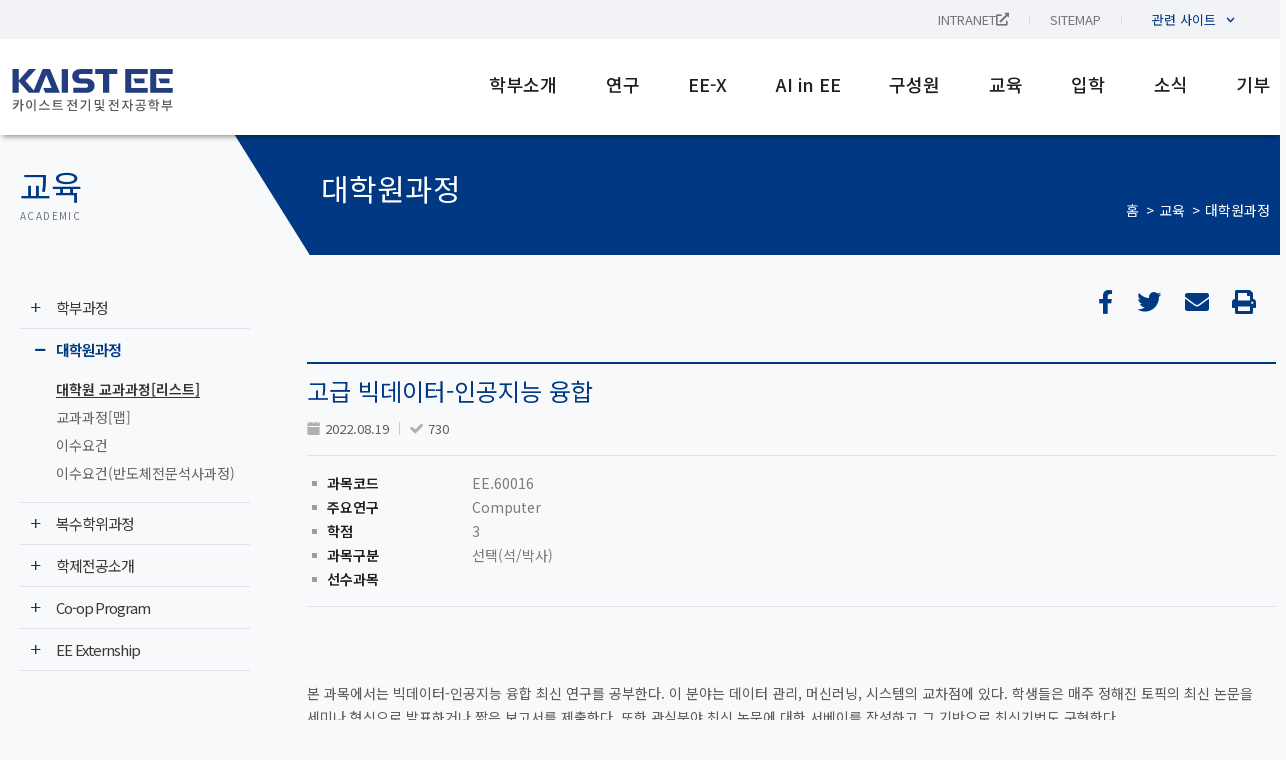

--- FILE ---
content_type: text/html; charset=UTF-8
request_url: https://ee.kaist.ac.kr/node02/20222/
body_size: 46795
content:
<!DOCTYPE html>
<html lang="ko-KR" prefix="og: https://ogp.me/ns#">
<head>
	<meta charset="UTF-8">
	<meta name="viewport" content="width=device-width, initial-scale=1.0, viewport-fit=cover" />			<style>img:is([sizes="auto" i], [sizes^="auto," i]) { contain-intrinsic-size: 3000px 1500px }</style>
	<link rel="alternate" hreflang="ko" href="https://ee.kaist.ac.kr/node02/20222/" />
<link rel="alternate" hreflang="x-default" href="https://ee.kaist.ac.kr/node02/20222/" />
<script>
window.koko_analytics = {"url":"https:\/\/ee.kaist.ac.kr\/wp-admin\/admin-ajax.php?action=koko_analytics_collect","site_url":"https:\/\/ee.kaist.ac.kr","post_id":132929,"path":"\/node02\/20222\/","method":"cookie","use_cookie":true};
</script>

<!-- Rank Math 검색 엔진 최적화 - https://rankmath.com/ -->
<title>고급 빅데이터-인공지능 융합 - KAIST 전기 및 전자공학부</title>
<meta name="description" content="730"/>
<meta name="robots" content="follow, index, max-snippet:-1, max-video-preview:-1, max-image-preview:large"/>
<link rel="canonical" href="https://ee.kaist.ac.kr/node02/20222/" />
<meta property="og:locale" content="ko_KR" />
<meta property="og:type" content="article" />
<meta property="og:title" content="고급 빅데이터-인공지능 융합 - KAIST 전기 및 전자공학부" />
<meta property="og:description" content="730" />
<meta property="og:url" content="https://ee.kaist.ac.kr/node02/20222/" />
<meta property="og:site_name" content="KAIST 전기 및 전자공학부" />
<meta property="og:updated_time" content="2026-01-20T22:08:30+09:00" />
<meta property="og:image" content="https://ee.kaist.ac.kr/wp-content/uploads/2022/05/seo_preview_social_share_kaist_EE.jpg" />
<meta property="og:image:secure_url" content="https://ee.kaist.ac.kr/wp-content/uploads/2022/05/seo_preview_social_share_kaist_EE.jpg" />
<meta property="og:image:width" content="1200" />
<meta property="og:image:height" content="630" />
<meta property="og:image:alt" content="고급 빅데이터-인공지능 융합" />
<meta property="og:image:type" content="image/jpeg" />
<meta name="twitter:card" content="summary_large_image" />
<meta name="twitter:title" content="고급 빅데이터-인공지능 융합 - KAIST 전기 및 전자공학부" />
<meta name="twitter:description" content="730" />
<meta name="twitter:image" content="https://ee.kaist.ac.kr/wp-content/uploads/2022/05/seo_preview_social_share_kaist_EE.jpg" />
<!-- /Rank Math WordPress SEO 플러그인 -->

<link rel="alternate" type="application/rss+xml" title="KAIST 전기 및 전자공학부 &raquo; 피드" href="https://ee.kaist.ac.kr/feed/" />
<link rel="alternate" type="application/rss+xml" title="KAIST 전기 및 전자공학부 &raquo; 댓글 피드" href="https://ee.kaist.ac.kr/comments/feed/" />
<link rel='stylesheet' id='wp-block-library-css' href='https://ee.kaist.ac.kr/wp-includes/css/dist/block-library/style.min.css?ver=ae3725b0c0914c351672d7c7536c9741' media='all' />
<style id='classic-theme-styles-inline-css'>
/*! This file is auto-generated */
.wp-block-button__link{color:#fff;background-color:#32373c;border-radius:9999px;box-shadow:none;text-decoration:none;padding:calc(.667em + 2px) calc(1.333em + 2px);font-size:1.125em}.wp-block-file__button{background:#32373c;color:#fff;text-decoration:none}
</style>
<style id='global-styles-inline-css'>
:root{--wp--preset--aspect-ratio--square: 1;--wp--preset--aspect-ratio--4-3: 4/3;--wp--preset--aspect-ratio--3-4: 3/4;--wp--preset--aspect-ratio--3-2: 3/2;--wp--preset--aspect-ratio--2-3: 2/3;--wp--preset--aspect-ratio--16-9: 16/9;--wp--preset--aspect-ratio--9-16: 9/16;--wp--preset--color--black: #000000;--wp--preset--color--cyan-bluish-gray: #abb8c3;--wp--preset--color--white: #ffffff;--wp--preset--color--pale-pink: #f78da7;--wp--preset--color--vivid-red: #cf2e2e;--wp--preset--color--luminous-vivid-orange: #ff6900;--wp--preset--color--luminous-vivid-amber: #fcb900;--wp--preset--color--light-green-cyan: #7bdcb5;--wp--preset--color--vivid-green-cyan: #00d084;--wp--preset--color--pale-cyan-blue: #8ed1fc;--wp--preset--color--vivid-cyan-blue: #0693e3;--wp--preset--color--vivid-purple: #9b51e0;--wp--preset--gradient--vivid-cyan-blue-to-vivid-purple: linear-gradient(135deg,rgba(6,147,227,1) 0%,rgb(155,81,224) 100%);--wp--preset--gradient--light-green-cyan-to-vivid-green-cyan: linear-gradient(135deg,rgb(122,220,180) 0%,rgb(0,208,130) 100%);--wp--preset--gradient--luminous-vivid-amber-to-luminous-vivid-orange: linear-gradient(135deg,rgba(252,185,0,1) 0%,rgba(255,105,0,1) 100%);--wp--preset--gradient--luminous-vivid-orange-to-vivid-red: linear-gradient(135deg,rgba(255,105,0,1) 0%,rgb(207,46,46) 100%);--wp--preset--gradient--very-light-gray-to-cyan-bluish-gray: linear-gradient(135deg,rgb(238,238,238) 0%,rgb(169,184,195) 100%);--wp--preset--gradient--cool-to-warm-spectrum: linear-gradient(135deg,rgb(74,234,220) 0%,rgb(151,120,209) 20%,rgb(207,42,186) 40%,rgb(238,44,130) 60%,rgb(251,105,98) 80%,rgb(254,248,76) 100%);--wp--preset--gradient--blush-light-purple: linear-gradient(135deg,rgb(255,206,236) 0%,rgb(152,150,240) 100%);--wp--preset--gradient--blush-bordeaux: linear-gradient(135deg,rgb(254,205,165) 0%,rgb(254,45,45) 50%,rgb(107,0,62) 100%);--wp--preset--gradient--luminous-dusk: linear-gradient(135deg,rgb(255,203,112) 0%,rgb(199,81,192) 50%,rgb(65,88,208) 100%);--wp--preset--gradient--pale-ocean: linear-gradient(135deg,rgb(255,245,203) 0%,rgb(182,227,212) 50%,rgb(51,167,181) 100%);--wp--preset--gradient--electric-grass: linear-gradient(135deg,rgb(202,248,128) 0%,rgb(113,206,126) 100%);--wp--preset--gradient--midnight: linear-gradient(135deg,rgb(2,3,129) 0%,rgb(40,116,252) 100%);--wp--preset--font-size--small: 13px;--wp--preset--font-size--medium: 20px;--wp--preset--font-size--large: 36px;--wp--preset--font-size--x-large: 42px;--wp--preset--spacing--20: 0.44rem;--wp--preset--spacing--30: 0.67rem;--wp--preset--spacing--40: 1rem;--wp--preset--spacing--50: 1.5rem;--wp--preset--spacing--60: 2.25rem;--wp--preset--spacing--70: 3.38rem;--wp--preset--spacing--80: 5.06rem;--wp--preset--shadow--natural: 6px 6px 9px rgba(0, 0, 0, 0.2);--wp--preset--shadow--deep: 12px 12px 50px rgba(0, 0, 0, 0.4);--wp--preset--shadow--sharp: 6px 6px 0px rgba(0, 0, 0, 0.2);--wp--preset--shadow--outlined: 6px 6px 0px -3px rgba(255, 255, 255, 1), 6px 6px rgba(0, 0, 0, 1);--wp--preset--shadow--crisp: 6px 6px 0px rgba(0, 0, 0, 1);}:where(.is-layout-flex){gap: 0.5em;}:where(.is-layout-grid){gap: 0.5em;}body .is-layout-flex{display: flex;}.is-layout-flex{flex-wrap: wrap;align-items: center;}.is-layout-flex > :is(*, div){margin: 0;}body .is-layout-grid{display: grid;}.is-layout-grid > :is(*, div){margin: 0;}:where(.wp-block-columns.is-layout-flex){gap: 2em;}:where(.wp-block-columns.is-layout-grid){gap: 2em;}:where(.wp-block-post-template.is-layout-flex){gap: 1.25em;}:where(.wp-block-post-template.is-layout-grid){gap: 1.25em;}.has-black-color{color: var(--wp--preset--color--black) !important;}.has-cyan-bluish-gray-color{color: var(--wp--preset--color--cyan-bluish-gray) !important;}.has-white-color{color: var(--wp--preset--color--white) !important;}.has-pale-pink-color{color: var(--wp--preset--color--pale-pink) !important;}.has-vivid-red-color{color: var(--wp--preset--color--vivid-red) !important;}.has-luminous-vivid-orange-color{color: var(--wp--preset--color--luminous-vivid-orange) !important;}.has-luminous-vivid-amber-color{color: var(--wp--preset--color--luminous-vivid-amber) !important;}.has-light-green-cyan-color{color: var(--wp--preset--color--light-green-cyan) !important;}.has-vivid-green-cyan-color{color: var(--wp--preset--color--vivid-green-cyan) !important;}.has-pale-cyan-blue-color{color: var(--wp--preset--color--pale-cyan-blue) !important;}.has-vivid-cyan-blue-color{color: var(--wp--preset--color--vivid-cyan-blue) !important;}.has-vivid-purple-color{color: var(--wp--preset--color--vivid-purple) !important;}.has-black-background-color{background-color: var(--wp--preset--color--black) !important;}.has-cyan-bluish-gray-background-color{background-color: var(--wp--preset--color--cyan-bluish-gray) !important;}.has-white-background-color{background-color: var(--wp--preset--color--white) !important;}.has-pale-pink-background-color{background-color: var(--wp--preset--color--pale-pink) !important;}.has-vivid-red-background-color{background-color: var(--wp--preset--color--vivid-red) !important;}.has-luminous-vivid-orange-background-color{background-color: var(--wp--preset--color--luminous-vivid-orange) !important;}.has-luminous-vivid-amber-background-color{background-color: var(--wp--preset--color--luminous-vivid-amber) !important;}.has-light-green-cyan-background-color{background-color: var(--wp--preset--color--light-green-cyan) !important;}.has-vivid-green-cyan-background-color{background-color: var(--wp--preset--color--vivid-green-cyan) !important;}.has-pale-cyan-blue-background-color{background-color: var(--wp--preset--color--pale-cyan-blue) !important;}.has-vivid-cyan-blue-background-color{background-color: var(--wp--preset--color--vivid-cyan-blue) !important;}.has-vivid-purple-background-color{background-color: var(--wp--preset--color--vivid-purple) !important;}.has-black-border-color{border-color: var(--wp--preset--color--black) !important;}.has-cyan-bluish-gray-border-color{border-color: var(--wp--preset--color--cyan-bluish-gray) !important;}.has-white-border-color{border-color: var(--wp--preset--color--white) !important;}.has-pale-pink-border-color{border-color: var(--wp--preset--color--pale-pink) !important;}.has-vivid-red-border-color{border-color: var(--wp--preset--color--vivid-red) !important;}.has-luminous-vivid-orange-border-color{border-color: var(--wp--preset--color--luminous-vivid-orange) !important;}.has-luminous-vivid-amber-border-color{border-color: var(--wp--preset--color--luminous-vivid-amber) !important;}.has-light-green-cyan-border-color{border-color: var(--wp--preset--color--light-green-cyan) !important;}.has-vivid-green-cyan-border-color{border-color: var(--wp--preset--color--vivid-green-cyan) !important;}.has-pale-cyan-blue-border-color{border-color: var(--wp--preset--color--pale-cyan-blue) !important;}.has-vivid-cyan-blue-border-color{border-color: var(--wp--preset--color--vivid-cyan-blue) !important;}.has-vivid-purple-border-color{border-color: var(--wp--preset--color--vivid-purple) !important;}.has-vivid-cyan-blue-to-vivid-purple-gradient-background{background: var(--wp--preset--gradient--vivid-cyan-blue-to-vivid-purple) !important;}.has-light-green-cyan-to-vivid-green-cyan-gradient-background{background: var(--wp--preset--gradient--light-green-cyan-to-vivid-green-cyan) !important;}.has-luminous-vivid-amber-to-luminous-vivid-orange-gradient-background{background: var(--wp--preset--gradient--luminous-vivid-amber-to-luminous-vivid-orange) !important;}.has-luminous-vivid-orange-to-vivid-red-gradient-background{background: var(--wp--preset--gradient--luminous-vivid-orange-to-vivid-red) !important;}.has-very-light-gray-to-cyan-bluish-gray-gradient-background{background: var(--wp--preset--gradient--very-light-gray-to-cyan-bluish-gray) !important;}.has-cool-to-warm-spectrum-gradient-background{background: var(--wp--preset--gradient--cool-to-warm-spectrum) !important;}.has-blush-light-purple-gradient-background{background: var(--wp--preset--gradient--blush-light-purple) !important;}.has-blush-bordeaux-gradient-background{background: var(--wp--preset--gradient--blush-bordeaux) !important;}.has-luminous-dusk-gradient-background{background: var(--wp--preset--gradient--luminous-dusk) !important;}.has-pale-ocean-gradient-background{background: var(--wp--preset--gradient--pale-ocean) !important;}.has-electric-grass-gradient-background{background: var(--wp--preset--gradient--electric-grass) !important;}.has-midnight-gradient-background{background: var(--wp--preset--gradient--midnight) !important;}.has-small-font-size{font-size: var(--wp--preset--font-size--small) !important;}.has-medium-font-size{font-size: var(--wp--preset--font-size--medium) !important;}.has-large-font-size{font-size: var(--wp--preset--font-size--large) !important;}.has-x-large-font-size{font-size: var(--wp--preset--font-size--x-large) !important;}
:where(.wp-block-post-template.is-layout-flex){gap: 1.25em;}:where(.wp-block-post-template.is-layout-grid){gap: 1.25em;}
:where(.wp-block-columns.is-layout-flex){gap: 2em;}:where(.wp-block-columns.is-layout-grid){gap: 2em;}
:root :where(.wp-block-pullquote){font-size: 1.5em;line-height: 1.6;}
</style>
<link rel='stylesheet' id='JTPOP-popup-show-css' href='https://ee.kaist.ac.kr/wp-content/plugins/jt-bad-ux-popup.1.0.14/css/jt-popup-show.css?ver=1.1.4' media='all' />
<link rel='stylesheet' id='JTPOP-font-awesome-css' href='https://ee.kaist.ac.kr/wp-content/plugins/jt-bad-ux-popup.1.0.14/css/font-awesome.min.css?ver=4.1.0' media='all' />
<link rel='stylesheet' id='slick-css' href='https://ee.kaist.ac.kr/wp-content/plugins/jt-bad-ux-popup.1.0.14/css/vendors/slider/slick/slick.css?ver=1.6.0' media='all' />
<link rel='stylesheet' id='wpml-legacy-horizontal-list-0-css' href='https://ee.kaist.ac.kr/wp-content/plugins/sitepress-multilingual-cms/templates/language-switchers/legacy-list-horizontal/style.min.css?ver=1' media='all' />
<link rel='stylesheet' id='wpml-menu-item-0-css' href='https://ee.kaist.ac.kr/wp-content/plugins/sitepress-multilingual-cms/templates/language-switchers/menu-item/style.min.css?ver=1' media='all' />
<link rel='stylesheet' id='presscat-style-css' href='https://ee.kaist.ac.kr/wp-content/themes/presscat/style.css?ver=1.0.0' media='all' />
<link rel='stylesheet' id='elementor-frontend-css' href='https://ee.kaist.ac.kr/wp-content/uploads/elementor/css/custom-frontend-lite.min.css?ver=1764902778' media='all' />
<link rel='stylesheet' id='swiper-css' href='https://ee.kaist.ac.kr/wp-content/plugins/elementor/assets/lib/swiper/v8/css/swiper.min.css?ver=8.4.5' media='all' />
<link rel='stylesheet' id='elementor-post-5-css' href='https://ee.kaist.ac.kr/wp-content/uploads/elementor/css/post-5.css?ver=1764902778' media='all' />
<link rel='stylesheet' id='dashicons-css' href='https://ee.kaist.ac.kr/wp-includes/css/dashicons.min.css?ver=ae3725b0c0914c351672d7c7536c9741' media='all' />
<link rel='stylesheet' id='elementor-pro-css' href='https://ee.kaist.ac.kr/wp-content/uploads/elementor/css/custom-pro-frontend-lite.min.css?ver=1764902778' media='all' />
<link rel='stylesheet' id='font-awesome-5-all-css' href='https://ee.kaist.ac.kr/wp-content/plugins/elementor/assets/lib/font-awesome/css/all.min.css?ver=3.23.4' media='all' />
<link rel='stylesheet' id='font-awesome-4-shim-css' href='https://ee.kaist.ac.kr/wp-content/plugins/elementor/assets/lib/font-awesome/css/v4-shims.min.css?ver=3.23.4' media='all' />
<link rel='stylesheet' id='wpdt-elementor-widget-font-css' href='https://ee.kaist.ac.kr/wp-content/plugins/wpdatatables/integrations/page_builders/elementor/css/style.css?ver=6.4.0.4' media='all' />
<link rel='stylesheet' id='elementor-global-css' href='https://ee.kaist.ac.kr/wp-content/uploads/elementor/css/global.css?ver=1764902778' media='all' />
<link rel='stylesheet' id='elementor-post-370-css' href='https://ee.kaist.ac.kr/wp-content/uploads/elementor/css/post-370.css?ver=1764902779' media='all' />
<link rel='stylesheet' id='elementor-post-368-css' href='https://ee.kaist.ac.kr/wp-content/uploads/elementor/css/post-368.css?ver=1764902779' media='all' />
<link rel='stylesheet' id='elementor-post-36385-css' href='https://ee.kaist.ac.kr/wp-content/uploads/elementor/css/post-36385.css?ver=1766386031' media='all' />
<link rel='stylesheet' id='ecs-styles-css' href='https://ee.kaist.ac.kr/wp-content/plugins/ele-custom-skin/assets/css/ecs-style.css?ver=3.1.9' media='all' />
<link rel='stylesheet' id='elementor-post-4769-css' href='https://ee.kaist.ac.kr/wp-content/uploads/elementor/css/post-4769.css?ver=1724172406' media='all' />
<link rel='stylesheet' id='elementor-post-14310-css' href='https://ee.kaist.ac.kr/wp-content/uploads/elementor/css/post-14310.css?ver=1690217706' media='all' />
<link rel='stylesheet' id='elementor-post-24120-css' href='https://ee.kaist.ac.kr/wp-content/uploads/elementor/css/post-24120.css?ver=1653408365' media='all' />
<link rel='stylesheet' id='elementor-post-24701-css' href='https://ee.kaist.ac.kr/wp-content/uploads/elementor/css/post-24701.css?ver=1653408365' media='all' />
<link rel='stylesheet' id='elementor-post-26362-css' href='https://ee.kaist.ac.kr/wp-content/uploads/elementor/css/post-26362.css?ver=1755090104' media='all' />
<link rel='stylesheet' id='elementor-post-26708-css' href='https://ee.kaist.ac.kr/wp-content/uploads/elementor/css/post-26708.css?ver=1653408367' media='all' />
<link rel='stylesheet' id='elementor-post-27031-css' href='https://ee.kaist.ac.kr/wp-content/uploads/elementor/css/post-27031.css?ver=1653408367' media='all' />
<link rel='stylesheet' id='elementor-post-27142-css' href='https://ee.kaist.ac.kr/wp-content/uploads/elementor/css/post-27142.css?ver=1648037503' media='all' />
<link rel='stylesheet' id='elementor-post-28213-css' href='https://ee.kaist.ac.kr/wp-content/uploads/elementor/css/post-28213.css?ver=1732820213' media='all' />
<link rel='stylesheet' id='elementor-post-28234-css' href='https://ee.kaist.ac.kr/wp-content/uploads/elementor/css/post-28234.css?ver=1732820159' media='all' />
<link rel='stylesheet' id='elementor-post-28782-css' href='https://ee.kaist.ac.kr/wp-content/uploads/elementor/css/post-28782.css?ver=1762270245' media='all' />
<link rel='stylesheet' id='elementor-post-29166-css' href='https://ee.kaist.ac.kr/wp-content/uploads/elementor/css/post-29166.css?ver=1767007065' media='all' />
<link rel='stylesheet' id='elementor-post-29439-css' href='https://ee.kaist.ac.kr/wp-content/uploads/elementor/css/post-29439.css?ver=1653408370' media='all' />
<link rel='stylesheet' id='elementor-post-29489-css' href='https://ee.kaist.ac.kr/wp-content/uploads/elementor/css/post-29489.css?ver=1653408369' media='all' />
<link rel='stylesheet' id='elementor-post-29686-css' href='https://ee.kaist.ac.kr/wp-content/uploads/elementor/css/post-29686.css?ver=1660234979' media='all' />
<link rel='stylesheet' id='elementor-post-30616-css' href='https://ee.kaist.ac.kr/wp-content/uploads/elementor/css/post-30616.css?ver=1752833302' media='all' />
<link rel='stylesheet' id='elementor-post-31975-css' href='https://ee.kaist.ac.kr/wp-content/uploads/elementor/css/post-31975.css?ver=1664212372' media='all' />
<link rel='stylesheet' id='elementor-post-33822-css' href='https://ee.kaist.ac.kr/wp-content/uploads/elementor/css/post-33822.css?ver=1742897099' media='all' />
<link rel='stylesheet' id='elementor-post-33886-css' href='https://ee.kaist.ac.kr/wp-content/uploads/elementor/css/post-33886.css?ver=1758897348' media='all' />
<link rel='stylesheet' id='elementor-post-33895-css' href='https://ee.kaist.ac.kr/wp-content/uploads/elementor/css/post-33895.css?ver=1742925055' media='all' />
<link rel='stylesheet' id='elementor-post-35211-css' href='https://ee.kaist.ac.kr/wp-content/uploads/elementor/css/post-35211.css?ver=1653408369' media='all' />
<link rel='stylesheet' id='elementor-post-35700-css' href='https://ee.kaist.ac.kr/wp-content/uploads/elementor/css/post-35700.css?ver=1742897154' media='all' />
<link rel='stylesheet' id='elementor-post-36539-css' href='https://ee.kaist.ac.kr/wp-content/uploads/elementor/css/post-36539.css?ver=1767007073' media='all' />
<link rel='stylesheet' id='elementor-post-40308-css' href='https://ee.kaist.ac.kr/wp-content/uploads/elementor/css/post-40308.css?ver=1767007082' media='all' />
<link rel='stylesheet' id='elementor-post-40439-css' href='https://ee.kaist.ac.kr/wp-content/uploads/elementor/css/post-40439.css?ver=1767007090' media='all' />
<link rel='stylesheet' id='elementor-post-128140-css' href='https://ee.kaist.ac.kr/wp-content/uploads/elementor/css/post-128140.css?ver=1670511713' media='all' />
<link rel='stylesheet' id='elementor-post-130174-css' href='https://ee.kaist.ac.kr/wp-content/uploads/elementor/css/post-130174.css?ver=1653408370' media='all' />
<link rel='stylesheet' id='elementor-post-134859-css' href='https://ee.kaist.ac.kr/wp-content/uploads/elementor/css/post-134859.css?ver=1741254857' media='all' />
<link rel='stylesheet' id='elementor-post-134870-css' href='https://ee.kaist.ac.kr/wp-content/uploads/elementor/css/post-134870.css?ver=1744128065' media='all' />
<link rel='stylesheet' id='elementor-post-140759-css' href='https://ee.kaist.ac.kr/wp-content/uploads/elementor/css/post-140759.css?ver=1756485811' media='all' />
<link rel='stylesheet' id='elementor-post-147857-css' href='https://ee.kaist.ac.kr/wp-content/uploads/elementor/css/post-147857.css?ver=1756379842' media='all' />
<link rel='stylesheet' id='elementor-post-170810-css' href='https://ee.kaist.ac.kr/wp-content/uploads/elementor/css/post-170810.css?ver=1727103693' media='all' />
<link rel='stylesheet' id='elementor-post-170898-css' href='https://ee.kaist.ac.kr/wp-content/uploads/elementor/css/post-170898.css?ver=1727362049' media='all' />
<link rel='stylesheet' id='elementor-post-170989-css' href='https://ee.kaist.ac.kr/wp-content/uploads/elementor/css/post-170989.css?ver=1730286819' media='all' />
<link rel='stylesheet' id='elementor-post-183709-css' href='https://ee.kaist.ac.kr/wp-content/uploads/elementor/css/post-183709.css?ver=1742897373' media='all' />
<link rel='stylesheet' id='elementor-post-183710-css' href='https://ee.kaist.ac.kr/wp-content/uploads/elementor/css/post-183710.css?ver=1742897391' media='all' />
<link rel='stylesheet' id='elementor-post-184679-css' href='https://ee.kaist.ac.kr/wp-content/uploads/elementor/css/post-184679.css?ver=1749565768' media='all' />
<link rel='stylesheet' id='elementor-post-209703-css' href='https://ee.kaist.ac.kr/wp-content/uploads/elementor/css/post-209703.css?ver=1764178317' media='all' />
<link rel='stylesheet' id='google-fonts-1-css' href='https://fonts.googleapis.com/css?family=Noto+Sans+KR%3A100%2C100italic%2C200%2C200italic%2C300%2C300italic%2C400%2C400italic%2C500%2C500italic%2C600%2C600italic%2C700%2C700italic%2C800%2C800italic%2C900%2C900italic%7COpen+Sans%3A100%2C100italic%2C200%2C200italic%2C300%2C300italic%2C400%2C400italic%2C500%2C500italic%2C600%2C600italic%2C700%2C700italic%2C800%2C800italic%2C900%2C900italic%7CRoboto%3A100%2C100italic%2C200%2C200italic%2C300%2C300italic%2C400%2C400italic%2C500%2C500italic%2C600%2C600italic%2C700%2C700italic%2C800%2C800italic%2C900%2C900italic&#038;display=auto&#038;ver=ae3725b0c0914c351672d7c7536c9741' media='all' />
<link rel="preconnect" href="https://fonts.gstatic.com/" crossorigin><script src="https://ee.kaist.ac.kr/wp-includes/js/jquery/jquery.min.js?ver=3.7.1" id="jquery-core-js"></script>
<script src="https://ee.kaist.ac.kr/wp-includes/js/jquery/jquery-migrate.min.js?ver=3.4.1" id="jquery-migrate-js"></script>
<script src="https://ee.kaist.ac.kr/wp-content/plugins/elementor/assets/lib/font-awesome/js/v4-shims.min.js?ver=3.23.4" id="font-awesome-4-shim-js"></script>
<script id="ecs_ajax_load-js-extra">
var ecs_ajax_params = {"ajaxurl":"https:\/\/ee.kaist.ac.kr\/wp-admin\/admin-ajax.php","posts":"{\"page\":0,\"post_type\":\"node02\",\"error\":\"\",\"m\":\"\",\"p\":132929,\"post_parent\":\"\",\"subpost\":\"\",\"subpost_id\":\"\",\"attachment\":\"\",\"attachment_id\":0,\"pagename\":\"\",\"page_id\":\"\",\"second\":\"\",\"minute\":\"\",\"hour\":\"\",\"day\":0,\"monthnum\":0,\"year\":0,\"w\":0,\"category_name\":\"\",\"tag\":\"\",\"cat\":\"\",\"tag_id\":\"\",\"author\":\"\",\"author_name\":\"\",\"feed\":\"\",\"tb\":\"\",\"paged\":0,\"meta_key\":\"\",\"meta_value\":\"\",\"preview\":\"\",\"s\":\"\",\"sentence\":\"\",\"title\":\"\",\"fields\":\"all\",\"menu_order\":\"\",\"embed\":\"\",\"category__in\":[],\"category__not_in\":[],\"category__and\":[],\"post__in\":[],\"post__not_in\":[],\"post_name__in\":[],\"tag__in\":[],\"tag__not_in\":[],\"tag__and\":[],\"tag_slug__in\":[],\"tag_slug__and\":[],\"post_parent__in\":[],\"post_parent__not_in\":[],\"author__in\":[],\"author__not_in\":[],\"search_columns\":[],\"name\":\"20222\",\"ignore_sticky_posts\":false,\"suppress_filters\":false,\"cache_results\":true,\"update_post_term_cache\":true,\"update_menu_item_cache\":false,\"lazy_load_term_meta\":true,\"update_post_meta_cache\":true,\"posts_per_page\":10,\"nopaging\":false,\"comments_per_page\":\"50\",\"no_found_rows\":false,\"order\":\"DESC\",\"node02\":\"20222\"}"};
</script>
<script src="https://ee.kaist.ac.kr/wp-content/plugins/ele-custom-skin/assets/js/ecs_ajax_pagination.js?ver=3.1.9" id="ecs_ajax_load-js"></script>
<script src="https://ee.kaist.ac.kr/wp-content/plugins/ele-custom-skin/assets/js/ecs.js?ver=3.1.9" id="ecs-script-js"></script>
<link rel="https://api.w.org/" href="https://ee.kaist.ac.kr/wp-json/" /><link rel="alternate" title="JSON" type="application/json" href="https://ee.kaist.ac.kr/wp-json/wp/v2/node02/132929" /><link rel="EditURI" type="application/rsd+xml" title="RSD" href="https://ee.kaist.ac.kr/xmlrpc.php?rsd" />

<link rel='shortlink' href='https://ee.kaist.ac.kr/?p=132929' />
<link rel="alternate" title="oEmbed (JSON)" type="application/json+oembed" href="https://ee.kaist.ac.kr/wp-json/oembed/1.0/embed?url=https%3A%2F%2Fee.kaist.ac.kr%2Fnode02%2F20222%2F" />
<link rel="alternate" title="oEmbed (XML)" type="text/xml+oembed" href="https://ee.kaist.ac.kr/wp-json/oembed/1.0/embed?url=https%3A%2F%2Fee.kaist.ac.kr%2Fnode02%2F20222%2F&#038;format=xml" />
<meta name="generator" content="WPML ver:4.8.6 stt:1,29;" />
   <!-- 페이스북 공유 썸네일 설정. PRESSCAT (MI, 20210906) -->
   <!-- <meta property='og:image' content='/wp-content/uploads/2021/09/2016eebro.jpg' /> -->

   <link rel='stylesheet' id='presscat-style-css'  href='https://ee.kaist.ac.kr/wp-content/themes/presscat/style.css?ver=1.0.0' media='all' />
   <!-- google analytics by jeongmin -->
<script async src="https://www.googletagmanager.com/gtag/js?id=UA-117486094-1"></script>
<script>
    window.dataLayer = window.dataLayer || [];
    function gtag(){dataLayer.push(arguments);}
    gtag('js', new Date());

    gtag('config', 'UA-117486094-1');
</script>
<script>
document.addEventListener('DOMContentLoaded', function () {

	document.querySelectorAll(
		'h1, h2, h3, h4, h5, h6, p, a, div, li, span'
	).forEach(function (el) {

		el.childNodes.forEach(function (node) {

			// 텍스트 노드만 대상
			if ( node.nodeType !== Node.TEXT_NODE ) {
				return;
			}

			// 노드 전체가 &nbsp; 하나면 유지
			if ( node.nodeValue === '\u00A0' ) {
				return;
			}

			// 문장 사이에 포함된 &nbsp;만 일반 공백으로 변환
			node.nodeValue = node.nodeValue.replace(/\u00A0/g, ' ');
		});
	});
});
</script>

<style>.recentcomments a{display:inline !important;padding:0 !important;margin:0 !important;}</style>			<style>
				.e-con.e-parent:nth-of-type(n+4):not(.e-lazyloaded):not(.e-no-lazyload),
				.e-con.e-parent:nth-of-type(n+4):not(.e-lazyloaded):not(.e-no-lazyload) * {
					background-image: none !important;
				}
				@media screen and (max-height: 1024px) {
					.e-con.e-parent:nth-of-type(n+3):not(.e-lazyloaded):not(.e-no-lazyload),
					.e-con.e-parent:nth-of-type(n+3):not(.e-lazyloaded):not(.e-no-lazyload) * {
						background-image: none !important;
					}
				}
				@media screen and (max-height: 640px) {
					.e-con.e-parent:nth-of-type(n+2):not(.e-lazyloaded):not(.e-no-lazyload),
					.e-con.e-parent:nth-of-type(n+2):not(.e-lazyloaded):not(.e-no-lazyload) * {
						background-image: none !important;
					}
				}
			</style>
			<style id="custom-background-css">
body.custom-background { background-color: #f8f9fb; }
</style>
	<link rel="icon" href="https://ee.kaist.ac.kr/wp-content/uploads/2021/08/favicons.png" sizes="32x32" />
<link rel="icon" href="https://ee.kaist.ac.kr/wp-content/uploads/2021/08/favicons.png" sizes="192x192" />
<link rel="apple-touch-icon" href="https://ee.kaist.ac.kr/wp-content/uploads/2021/08/favicons.png" />
<meta name="msapplication-TileImage" content="https://ee.kaist.ac.kr/wp-content/uploads/2021/08/favicons.png" />
		<style id="wp-custom-css">
			h1, h2, h3, h4, h5, h6, p, a, div, li, span {
	word-break: keep-all !important;
}

/* 상세페이지 */
.elementor-widget-theme-post-content div,
.elementor-widget-theme-post-content span,
.elementor-widget-theme-post-content p,
.elementor-widget-theme-post-content li,
.elementor-widget-theme-post-content h1,
.elementor-widget-theme-post-content h2,
.elementor-widget-theme-post-content h3,
.elementor-widget-theme-post-content h4,
.elementor-widget-theme-post-content h5,
.elementor-widget-theme-post-content h6,
.elementor-widget-theme-post-content td {
	line-height: 28px !important;
	font-family: 'Georgia', sans-serif !important;
 	font-size: 19px;
	color: #000;
}

/* iframe style */
.single .elementor iframe {
	aspect-ratio: 16 / 9;
	width: 100%;
	height: 100%;
	max-width: 100%;
}

/* 팝업 */
@media screen and (max-width: 1024px) {
		#jt_popup_container article {
		top: 50% !important;
		left: 50% !important;
		transform: translate(-50%);
	}
}

/* 예약페이지 */
.page-id-140423 .elementor-section-boxed #right-box .elementor-widget-shortcode .elementor-shortcode,
.elementor-section-boxed #right-box .elementor-widget-shortcode .elementor-shortcode {
	width:94% !important;
	margin-left: 4% !important;
}

.form_panel {
	margin-bottom:70px;
}

.section-display {
	display: none;
}

/* 페이지 전체 너비 관련
 (style.css 우선 순위 적용으로 인해 기입함) */
/* @media (min-width: 2560px){
.elementor-section.elementor-section-boxed > .elementor-container {
    max-width: 1260px !important;
}}

.elementor-section.elementor-section-boxed > .elementor-container {
    max-width: 1200px;
} */

/* 게시글 줄간격 관련 일괄 수정 
 (style.css 우선 순위 적용으로 인해 기입함) */
.elementor-widget-theme-post-content p {margin-bottom: 0.5em; margin-top:0.5em; line-height: 1.25;}


#search-txt{
  max-width: 187px !important;
}

#right-box .elementor-widget-shortcode .elementor-shortcode {
	margin-bottom:0;
}

.elementor-section-boxed #right-box .elementor-widget-shortcode .elementor-shortcode {
	width:100%;
	margin-left:0;
}

@media (max-width:800px){
	#search-txt {
		max-width:100% !important;
	}
}

/* 메뉴 숨김처리 */
/* .main-menu-pc li.ai-in-ee-menu,
.mobile-menu-nav li.ai-in-ee-menu,
.main-menu-pc li.display-none,
.mobile-menu-nav li.display-none {
	display: none !important;
} */

/* 연구분야 */
.field-list {
	margin: 60px 0 180px;
}
.field-list .elementor-widget-wrap {
	padding: 0 !important;
}
.field-list .elementor-posts {
	gap: 12px;
}
.field-loop-wrap {
	display: flex;
	flex-direction: column;
}
.field-loop-wrap .featured-img {
	position: relative;
}
.field-loop-wrap .featured-img:before {
	position: absolute;
	content: '';
	width: 100%;
	height: 100%;
	left: 0;
	top: 0;
	background: rgba(0, 31, 73, 0.40);
}
.field-loop-wrap .field-bg img {
	width: 100vw;
	height: 360px;
	object-fit: cover;
}
.field-loop-wrap .pattern {
	position: absolute;
	opacity: 0.4;
}
.field-loop-wrap .field-info {
	position: absolute;
	padding: 32px;
	display: flex;
	flex-direction: column;
	justify-content: space-between;
	width: 100% !important;
	height: 100%;
	transition: background 0.25s;
}
.field-loop-wrap .field-info > div {
	justify-content: space-between;
	height: inherit;
	flex-direction: column;
}
.field-loop-wrap .field-info:hover {
	background: #003883 !important;
}
.field-loop-wrap .field-info:hover:before {
	content: unset;
}
.field-loop-wrap .field-info:hover .summary a {
	opacity: 1;
}
.field-loop-wrap .field-info:hover .eng-title {
	opacity: 0.5;
}
.field-loop-wrap .kor-title {
	margin: 0;
}
.field-loop-wrap .kor-title a {
	color: #FFF !important;
	font-size: 23px !important;
	font-weight: 700;
	line-height: 150% !important;
	letter-spacing: -0.4px;
	display: -webkit-box;
	-webkit-box-orient: vertical;
	overflow: hidden;
	-webkit-line-clamp: 2;
	min-height: 72px;
	word-break: keep-all;
}
.field-loop-wrap .summary a {
	color: #FFF !important;
	font-size: 15px !important;
	font-weight: 300;
	line-height: 150% !important;
	letter-spacing: -0.4px;
	margin: 0;
	opacity: 0;
	transition: opacity 0.1s;
}
.field-loop-wrap .summary > div {
	display: -webkit-box;
	-webkit-box-orient: vertical;
	overflow: hidden;
	-webkit-line-clamp: 4;
	min-height: 90px;
}
.field-loop-wrap .field-title-area > div {
	margin: 0;
	justify-content: space-between;
	width: 100%;
	gap: 10px;
	flex-wrap: nowrap;
}
.field-loop-wrap .w-unset {
	width: unset;
}
.field-loop-wrap .field-info:hover .eng-title.eng-none {
	opacity: 0;
}
.field-loop-wrap .eng-title.eng-none {
	opacity: 0;
}
.field-loop-wrap .eng-title p {
	color: #FFF;
	font-size: 16px;
	font-weight: 500;
	line-height: 150%;
	letter-spacing: -0.4px;
	display: -webkit-box;
	-webkit-box-orient: vertical;
	overflow: hidden;
	-webkit-line-clamp: 1;
}
@media screen and (max-width: 1230px) {
	.field-list {
		padding: 0 20px;
	}
	.field-list .elementor-posts {
		grid-template-columns: repeat(3, 1fr);
	}
}
@media screen and (max-width: 1024px) {
	.field-list .elementor-posts {
		grid-template-columns: repeat(2, 1fr);
	}
}
@media screen and (max-width: 800px) {
	.field-list {
		overflow: hidden;
		margin: 40px 0 110px;
	}
	.field-list .elementor-posts {
		grid-template-columns: repeat(1, 1fr);
	}
	.field-loop-wrap .field-bg img {
		width: 100vw;
		height: 190px;
		object-fit: cover;
	}
	.field-loop-wrap .field-info {
		padding: 20px;
	}
	.field-loop-wrap .field-info:hover {
		background: rgba(0, 31, 73, 0.40) !important;
	}
	.field-loop-wrap .field-info .summary {
		display: none;
	}
	.field-loop-wrap .field-info:hover .eng-title {
		opacity: 1;
	}
	.field-loop-wrap .field-title-area > div {
		flex-wrap: nowrap;
	}
	.field-loop-wrap .kor-title a {
		font-size: 20px !important;
		-webkit-line-clamp: 1;
    min-height: unset;
	}
	.field-loop-wrap .eng-title {
		font-size: 15px;
	}
}
.field-bg {
	position: relative;
	width: 100% !important;
}
.field-bg > div {
	padding: 0 !important;
}
.field-post-wrap {
	margin: 60px 0 80px;
}
.field-post-wrap .field-post-con > div {
	gap: 52px;
}
.field-post-wrap .elementor-widget-wrap {
	padding: 0 !important
}
.field-post-wrap .field-bg {
	border-bottom: 25px solid #003883;
}
.field-post-wrap .field-bg img {
	width: 100vw;
	height: 245px;
	object-fit: cover;
}
.field-post-wrap .field-bg .img-wrap {
	position: relative;
}
.field-post-wrap .field-bg .img-wrap:before {
	position: absolute;
	content: '';
	width: 100%;
	height: 100%;
	left: 0;
	top: 0;
	background: rgba(0, 31, 73, 0.20);
}
.field-post-wrap .field-title {
	position: absolute;
	left: 20px;
	bottom: 55px;
	width: auto;
}
.field-post-wrap .field-title > div {
	flex-direction: row;
	flex-wrap: nowrap;
	gap: 40px;
}
.field-post-wrap .kor-title,
.field-post-wrap .eng-title {
	margin: 0;
	width: auto;
}
.field-post-wrap .kor-title h2 {
	position: relative;
}
.field-post-wrap .kor-title h2:before {
	position: absolute;
	content: '';
	width: 1px;
	height: 20px;
	right: -20px;
	top: 50%;
	transform: translateY(-50%);
	background: #FFF;
}
.field-post-wrap .kor-title h2,
.field-post-wrap .eng-title h2 {
	color: #FFF;
	font-size: 26px;
	font-weight: 700 !important;
	line-height: 150%;
	letter-spacing: -0.4px;
}
.field-post-wrap .eng-title h2 {
	font-weight: 500 !important;
}
.field-post-wrap .f-column > div {
	flex-direction: column;
	gap: 20px;
}
.field-post-wrap .w-auto {
	width: auto;
}
.field-post-wrap .title p {
	margin: 0;
	color: #003883;
	font-size: 20px;
	font-weight: 700;
	line-height: 150%;
	letter-spacing: -0.4px;
}
.field-post-wrap .content {
	color: #2E2D29;
	font-size: 18px;
	font-weight: 400;
	line-height: 160%;
	letter-spacing: -0.4px;
}
.field-post-wrap .content p {
	margin-top: 0;
}
.field-post-wrap .content p:last-of-type {
	margin-bottom: 0;
}
.field-post-wrap .field-major-wrap {
	display: flex;
	flex-direction: column;
	gap: 20px;
}
.field-post-wrap .field-major-con {
	border: 1px solid #E6E6E6;
	background: #FFF;
}
.field-post-wrap .field-characteristics-wrap {
	padding: 12px 20px;
}
.field-post-wrap .field-characteristics-wrap .title {
	display: flex;
	gap: 24px;
}
.field-post-wrap .field-characteristics-wrap .title p {
	position: relative;
	color: #003883;
	font-size: 20px;
	font-weight: 400;
	line-height: 180%;
	letter-spacing: -0.4px;
}
.field-post-wrap .field-characteristics-wrap .title p:first-of-type:before {
	position: absolute;
	content: '';
	width: 1px;
	height: 10px;
	background: #AAABAB;
	top: 50%;
	transform: translateY(-50%);
	right: -12px;
}
.field-post-wrap.eng-post-wrap .field-characteristics-wrap .title {
	gap: 0;
}
.field-post-wrap.eng-post-wrap .field-characteristics-wrap .title p:first-of-type:before {
	width: 0;
}
.field-post-wrap .field-characteristics-con {
	margin-top: 8px;
}
.field-post-wrap .field-characteristics-con ul {
	margin: 0;
	padding-left: 25px;
	list-style: disc;
}
.field-post-wrap .field-characteristics-con ul li {
	color: #424242;
	font-size: 15px;
	font-weight: 700;
	line-height: 180%;
	letter-spacing: -0.4px;
}
.field-post-wrap .field-characteristics-con ul li > span {
	font-weight: 400;
}
.field-post-wrap .field-professor {
	border-top: 1px solid #E6E6E6;
	padding: 20px;
	display: flex;
	align-items: baseline;
	gap: 20px;
}
.field-post-wrap .field-professor p {
	margin: 0;
	color: #AAABAB;
	font-size: 13px;
	font-weight: 400;
	line-height: 180%;
	letter-spacing: -0.4px;
	border-radius: 20px;
	border: 1px solid #AAABAB;
	display: inline-block;
	padding: 4px 12px;
	word-break: keep-all;
}
.field-post-wrap.kor-post-wrap .field-professor .eng,
.field-post-wrap.eng-post-wrap .field-professor .kor {
	display: none;
}
.field-post-wrap .field-professor ul {
	margin: 0;
	padding: 0;
	list-style-type: none;
	display: flex;
	flex-wrap: wrap;
	gap: 20px;
}
.field-post-wrap .field-professor li > a {
	display: flex;
	gap: 8px;
	align-items: center;
	color: #003883;
	font-size: 15px;
	font-weight: 400;
	line-height: 180%;
	letter-spacing: -0.4px;
}
.field-post-wrap .m-auto {
	margin: 0 auto;
}
.field-post-wrap .btn a {
	padding: 10px 40px;
	border-radius: 30px;
	background: #003883;
}
.field-post-wrap .btn a > span {
	display: flex;
	align-items: center;
}
.field-post-wrap .btn a .elementor-button-text {
	color: #FFF;
	font-size: 18px !important;
	font-weight: 400;
	line-height: 150%;
	letter-spacing: -0.4px;
}
.field-post-wrap .btn .elementor-button-icon {
	margin-top: 2px;
	margin-right: 2px;
}
.field-post-wrap .applications_wrap {
	display: flex;
	flex-direction: column;
	gap: 20px;
}
.field-post-wrap .applications_wrap > p {
	margin: 0;
	color: #003883;
	font-size: 20px;
	font-weight: 700;
	line-height: 150%;
	letter-spacing: -0.4px;
}
@media screen and (max-width: 1230px) {
	.field-post-wrap {
		padding: 0 20px;
	}
}
@media screen and (max-width: 800px) {
	.field-post-wrap {
		margin: 40px 0;
		overflow: hidden;
	}
	.field-post-wrap .field-major-wrap {
		gap: 20px;
	}
	.field-post-wrap .field-post-con > div {
		gap: 40px;
	}
	.field-post-wrap .f-column > div {
		gap: 20px;
	}
	.field-post-wrap .field-bg img {
		height: 190px;
	}
	.field-post-wrap .field-title {
		bottom: 37px;
		left: 12px;
	}
	.field-post-wrap .field-characteristics-wrap {
		padding: 12px;
	}
	.field-post-wrap .title p,
	.field-post-wrap .field-characteristics-wrap .title p,
	.field-post-wrap .applications_wrap > p {
		font-size: 18px;
	}
	.field-post-wrap .kor-title h2,
	.field-post-wrap .eng-title h2,
	.field-post-wrap .content {
		font-size: 16px;
	}
	.field-post-wrap .field-characteristics-wrap .title {
    gap: 0 20px;
    flex-wrap: wrap;
	}
	.field-post-wrap .field-professor {
		padding: 12px;
	}
	.field-post-wrap .field-professor ul {
		gap: 10px 15px;
	}
}
@media screen and (max-width: 400px) {
	.field-post-wrap .field-title > div {
		flex-wrap: wrap;
		gap: 0 40px;
	}
}
.field-bottom-wrap {
	background: #FFF;
	padding: 80px 0;
}
.field-bottom-wrap .elementor-widget-wrap {
	padding: 0 !important;
}
.field-bottom-wrap .posts-title > div {
	flex-direction: column;
	gap: 20px;
}
.field-bottom-wrap .title,
.field-bottom-wrap .description {
	width: 100%;
}
.field-bottom-wrap .title div,
.field-bottom-wrap .title p,
.field-bottom-wrap .description div,
.field-bottom-wrap .description p {
	display: inline !important;
}
.field-bottom-wrap .title .w-auto {
	color: #003883;
	font-size: 20px;
	font-weight: 700;
	line-height: 150%;
	letter-spacing: -0.4px;
}
.field-bottom-wrap .description .w-auto {
	color: #2E2D29;
	font-size: 18px;
	font-weight: 400;
	line-height: 160%;
	letter-spacing: -0.4px;
	width: 100%;
}
.field-bottom-wrap .title .w-auto,
.field-bottom-wrap .description .w-auto {
	width: auto;
	margin: 0;
	flex: none;
}
.field-bottom-wrap .title p,
.field-bottom-wrap .description p {
	margin: 0;
}
.field-bottom-wrap .title-posts > div {
	gap: 20px;
}
.field-bottom-wrap .elementor-grid {
	gap: 0;
}
.field-bottom-wrap .posts-con .elementor-post:nth-of-type(5n) .elementor-section,
.field-bottom-wrap .posts-con .elementor-post:last-of-type .elementor-section {
	border-width: 0;
}
.field-bottom-wrap .posts-con .elementor-grid {
	border: 1px solid #E6E6E6;
}
.field-bottom-wrap .posts-con .elementor-shortcode {
	font-size: 15px;
}
@media screen and (max-width: 1230px) {
	.field-bottom-wrap {
		padding: 80px 20px;
	}
}
@media screen and (max-width: 800px) {
	.field-bottom-wrap {
		padding: 40px 20px 110px;
		overflow: hidden;
	}
	.field-bottom-wrap .title .w-auto {
		font-size: 18px;
	}
}
.field-bottom-wrap .field-post-flex > div {
	display: flex;
	flex-direction: column;
	gap: 20px;
}
.field-bottom-wrap .field-post-flex .elementor-column {
	width: 100%;
}
@media screen and (min-width: 800px) {
	.field-bottom-wrap .ai-in-img img {
		width: 245px !important;
		height: 160px;
		object-fit: cover;
	}
}
@media screen and (max-width: 800px) {
	.field-bottom-wrap .field-posts-excerpt {
		display: none;
	}
}
.mobile-menu-nav {
	margin-bottom: 0 !important;
}
.menu-item-wrap {
	border-bottom: 1px solid #d9dce0 !important;
	background-color: #fff !important;
	margin-bottom: 0 !important;
}
.menu-item-wrap:hover {
	background-color: #EBEDF1 !important;
}
.menu-item-wrap a {
	margin: 0;
	font-size: 14px !important;
	font-family: "Noto Sans KR", Sans-serif;
	font-weight: 400;
	color: #444444 !important;
	padding: 10px 20px;
	line-height: 20px !important;
	display: inline-block;
	width: 100%;
}
/* .elementor-popup-modal .dialog-message {
	width: 240px !important;
} */
.mobile-menu-nav .wpml-ls-item {
	margin-bottom: 150px;
}

.professor-tab-wrap #checkboxes,
.professor-tab-wrap #checkboxes-division,
.professor-tab-wrap #checkboxes-field {
	width: 384px;
}
@media screen and (max-width: 800px) {
	.professor-tab-wrap #checkboxes,
	.professor-tab-wrap #checkboxes-division,
.professor-tab-wrap #checkboxes-field {
		width: 97%;
	}
}
@media screen and (max-width: 640px) {
	.professor-tab-wrap #checkboxes,
	.professor-tab-wrap #checkboxes-division,
.professor-tab-wrap #checkboxes-field {
		width: 94%;
	}
}

/* footer */
.footer-menu > div {
	justify-content: space-between;
}
.footer-menu-logo > div {
	flex-wrap: nowrap;
	align-items: center;
	justify-content: flex-end;
	gap: 20px;
}
.footer-menu-logo > div > div {
	width: auto !important;
	margin: 0 !important;
}

/* header */
/* .pc-header-wrap {
	position: fixed;
	top: 0;
	left: 0;
	width: 100%;
	z-index: 9999;
	box-shadow: 0px 5px 5px -3px rgba(0, 0, 0, 0.4);
	height: 121px;
}
.pc-header-wrap > div {
	display: flex;
	flex-direction: column;
}
.pc-header-wrap .info-wrap {
	width: 100%;
	background-color: #F1F3F6;
}
.pc-header-wrap .menu-wrap {
	width: 100%;
	background-color: #FFF;
}
.pc-header-wrap .info-wrap > div,
.pc-header-wrap .menu-wrap > div {
	max-width: 1150px;
	margin: 0 auto;
}
.pc-header-wrap .menu-wrap .menu-con > div {
	justify-content: space-between;
}
.pc-header-wrap .menu-wrap .menu-con .logo,
.pc-header-wrap .menu-wrap .menu-con .menu {
	width: auto;
}
.elementor-370 .elementor-element.elementor-element-1997077 .elementor-nav-menu--main > .elementor-nav-menu > li > .elementor-nav-menu--dropdown {
	margin-top: 0px !important;
}
@media screen and (max-width: 1150px) {
	.pc-header-wrap .info-wrap > div,
	.pc-header-wrap .menu-wrap > div  {
		padding: 0 10px;
	}
	.pc-header-wrap .menu-item-24949 {
		border-bottom: unset !important;
	}
}
@media screen and (max-width: 800px) {
	.pc-header-wrap {
		display: none;
	}
	.m-header-wrap {
		position: fixed;
		top: 0;
		left: 0;
		width: 100%;
	}
} */
/* .header-sort {
  width: 100%;
  transition: all 0.3s ease-in-out;
}

.header-sort.is-fixed {
  position: fixed;
  top: 0;
  left: 0;
  width: 100%;
  z-index: 1000;
}
.header-sort.is-fixed + .header-placeholder {
  display: block;
  height: 136.89px;
} */
/* .header-sort,
.m-header-wrap {
  position: sticky;
  top: 0;
  width: 100%;
  z-index: 1000;
} */

.header-sort > div {
	display: flex;
	flex-direction: column;
}
.header-sort .header-bar-wrap {
	width: 100%;
	background-color: #F1F3F6;
	padding: 5px;
}
.header-sort .header-bar-wrap > div {
	margin: 0 auto;
	max-width: 1350px !important;
	display: flex;
	justify-content: end;
	align-items: center;
}
.header-sort .header-wrap {
	width: 100%;
	box-shadow: 0px 5px 5px -3px rgba(0, 0, 0, 0.4);
	z-index: 9;
	background: #fff;
}
.header-sort .header-wrap > div {
	margin: 0 auto;
	max-width: 1350px !important;
}
.header-sort .header-wrap .header-inner > div {
	justify-content: space-between;
}
.header-sort .header-wrap .header-inner .auto {
	width: auto;
}
/* 국문 */
/* @media screen and (max-width: 800px) {
	html[lang="ko-KR"] .m-header-wrap {
		position: fixed;
		top: 0;
		left: 0;
		width: 100%;
	}
} */
/* 영문 */
/* @media screen and (max-width: 1050px) {
	html[lang="en-US"] .m-header-wrap {
		position: fixed;
		top: 0;
		left: 0;
		width: 100%;
	}
} */
.intranet-icon-wrap .elementor-icon-list-items .elementor-icon-list-item .elementor-icon-list-text {
	display: flex !important;
	flex-direction: row;
	align-items: center;
	gap: 5px;
}
.m-header-wrap > div {
	justify-content: space-between;
	z-index: 9;
	padding: 10px 10px 10px 10px;
	box-shadow: 0px 5px 5px -3px rgba(0, 0, 0, 0.4);
}
.m-header-wrap .header-column {
	width: auto !important;
}
.m-header-wrap .header-column.icon > div  {
	gap: 15px;
}
.m-header-wrap .header-column.icon svg {
	font-size: 20px !important;
	height: 20px !important;
}
.m-header-wrap .header-column.icon .item {
	height: 20px;
	margin: 0;
}
.m-header-wrap .header-column.icon .item.icon span {
	display: flex;
	align-items: center;
	gap: 5px;
}
@media screen and (max-width: 1200px){
	.header-wrap.eng .main-menu-pc nav > ul > li > a {
		--e-nav-menu-horizontal-menu-item-margin: calc(17px / 2);
	}
}
@media screen and (max-width: 1150px){
	.header-wrap .menu-item-24949,
	.header-wrap .menu-item-24939 {
		border-bottom: unset !important;
	}
}
div.main-menu-pc .elementor-nav-menu > li .sub-menu {
	width: auto !important;
	min-width: 120px;
}
@media screen and (max-width: 1050px){
	.header-bar-wrap.eng,
	.header-wrap.eng {
		display: none;
	}
	.m-header-wrap.eng {
		display: block !important;
	}
	.header-wrap.kor .main-menu-pc nav > ul > li > a {
		--e-nav-menu-horizontal-menu-item-margin: calc(42.5px / 2);
	}
}
@media screen and (max-width: 900px){
	.header-bar-wrap.kor,
	.header-wrap.kor {
		display: none;
	}
	.m-header-wrap.kor {
		display: block !important;
	}
}

/* 서브배너 bg */
.sub-banner-wrap {
	background: linear-gradient(to right, #F8F9FA 35%, #003883 35%);
}
@media screen and (max-width: 3000px) {
	.sub-banner-wrap {
		background: linear-gradient(to right, #F8F9FA 30%, #003883 30%);
	}
}
@media screen and (max-width: 2600px) {
	.sub-banner-wrap {
		background: linear-gradient(to right, #F8F9FA 27%, #003883 27%);
	}
}
@media screen and (max-width: 2200px) {
	.sub-banner-wrap {
		background: linear-gradient(to right, #F8F9FA 25%, #003883 25%);
	}
}
@media screen and (max-width: 1880px) {
	.sub-banner-wrap {
		background: linear-gradient(to right, #F8F9FA 17%, #003883 17%);
	}
}
@media screen and (max-width: 1300px) {
	.sub-banner-wrap {
		background: linear-gradient(to right, #F8F9FA 15%, #003883 15%);
	}
}
/* 폭 너비 조절 */
.elementor-section.elementor-section-boxed > .elementor-container,
.sub-banner-wrap > div {
	max-width: 1350px !important;
}
/* .sub-banner-wrap { 
	padding-top: 120px; 
} */
.sub-banner-wrap .title-wrap, 
.sub-banner-wrap .subtitle-wrap {
	min-height: 120px;
	align-items: center;
}
.sub-banner-wrap .title-wrap {
	width: calc(100% - 78.664%) !important;
	position: relative;
	padding-left: 20px;
}
.sub-banner-wrap .title-wrap:before {
	position: absolute;
	content: "";
	background: #F8F9FB;
	width: 100%;
	height: 102%;
	left: 0;
	top: 0;
	transform: skewX(32deg);
}
.sub-banner-wrap .title-wrap > div {
	padding: 0 !important;
}
.sub-banner-wrap .title-wrap .title {
	margin-bottom: 8px;
}
.sub-banner-wrap .title-wrap .title-eng p {
	color: #737682;
	font-family: "Noto Sans KR", Sans-serif;
	font-size: 10px;
	font-weight: 300;
	letter-spacing: 1.4px;
}
.sub-banner-wrap .subtitle-wrap {
	width: 78.664%;
	padding: 0px 10px 0 48px;
}
.sub-banner-wrap .subtitle-wrap > div {
	padding: 0 !important;
	gap: 10px;
}
.sub-banner-wrap .subtitle-wrap .title {
	margin: 0 !important;
}
.sub-banner-wrap .subtitle-wrap .path-wrap > div {
	flex-direction: row;
	flex-wrap: wrap;
	justify-content: flex-end;
	padding: 0;
	width: 100%;
}
.sub-banner-wrap .subtitle-wrap .path-wrap .item {
	width: auto;
	margin: 0;
}
.sub-banner-wrap .subtitle-wrap .path-wrap .item:last-of-type p {
	padding-right: 0;
}
.sub-banner-wrap .subtitle-wrap .path-wrap p {
	position: relative;
	font-size: 14px;
	color: #fff;
	padding-right: 20px;
}
.sub-banner-wrap .subtitle-wrap .path-wrap p:after {
	position: absolute;
	content: '>';
	font-size: 14px;
	color: #fff;
	padding-left: 7px;
}
.sub-banner-wrap .subtitle-wrap .path-wrap p a {
	word-break: unset;
	display: inline;
}
.sub-banner-wrap .subtitle-wrap .path-wrap .item:last-of-type p:after {
	content: '';
}
.sub-banner-wrap .subtitle-wrap .path-wrap .item > div {
	padding: 0;
}
@media screen and (max-width: 800px) {
	.sub-banner-wrap {
		background: #003883;
	}
	.sub-banner-wrap .title-wrap {
		display: none;
	}
	.sub-banner-wrap .subtitle-wrap {
		width: 100%;
		padding: 15px;
	}
	.sub-banner-wrap .subtitle-wrap > div {
		gap: 15px;
	}
	.sub-banner-wrap .subtitle-wrap .title h2 {
		font-size: 20px !important;
	}
	.sub-banner-wrap .subtitle-wrap .path-wrap p,
	.sub-banner-wrap .subtitle-wrap .path-wrap p:after {
		font-size: 12px;
	}
/* 	.sub-banner-wrap {
		padding-top: 43px;
	} */
}
/* 서브메뉴 */
.sub-menu-wrap > div {
	padding: 0 !important;
}
.sub-menu-wrap .side-menu {
	padding: 10px !important;
	width: 260px;
}
.sub-menu-wrap .side-menu-title h3 a {
    letter-spacing: -1.1px;
}
.sub-menu-wrap .elementor-column>.elementor-element-populated {
	padding: 0;
}
/* 서브 sns */
.font-icon {
	margin: 0;
	transform: unset;
	margin-block-end: 0 !important;
}
.font-icon .elementor-column>.elementor-element-populated {
	padding: 0;
}
#font-icon {
	margin: 0;
}

/* 메인슬라이드 */
.main-slide-wrap.mobile {
	display: none;
}
@media screen and (max-width: 800px) {
	.main-slide-wrap.mobile {
		display: block;
	}
	.main-slide-wrap.pc {
		display: none;
	}
}
.main-slide-wrap {
	margin-bottom: 0 !important;
}
.main-slide-wrap .swiper-slide {
	height: 690px !important;
}
.main-slide-wrap .swiper-slide-inner {
	text-align: left !important;
	justify-content: flex-start !important;
	align-items: flex-end !important;
	padding: 0 !important;
	width: 100%;
	padding: 0 210px 140px !important;
}
.main-slide-wrap .swiper-slide-contents {
	display: flex;
	flex-direction: column;
	gap: 20px;
	max-width: 100% !important;
}
.main-slide-wrap .swiper-slide-contents  .elementor-slide-heading {
	color: #FFF;
	text-shadow: 0px 2px 4px #484C53;
	font-size: 48px !important;
	font-weight: 800 !important;
	line-height: 150% !important;
	font-family: 'Noto Sans KR', sans-serif !important; 
}
.main-slide-wrap .swiper-slide-contents .elementor-button {
	background: unset !important;
	color: #FFF !important;
	text-shadow: 0px 2px 4px #484C53;
	font-size: 20px;
	font-weight: 600;
	padding: 0;
	text-align: left;
	font-family: 'Noto Sans KR', sans-serif !important; 
}
.main-slide-wrap .elementor-swiper-button-prev {
	left: 55px !important;
}
.main-slide-wrap .elementor-swiper-button-next {
	right: 55px !important;
}
.main-slide-wrap .elementor-swiper-button svg {
	fill: #FFF !important;
	font-size: 32px;
}
.main-slide-wrap .swiper-pagination {
	display: flex;
	justify-content: center;
	gap: 20px;
	bottom: 60px !important;
}
.main-slide-wrap .swiper-pagination .swiper-pagination-bullet {
	border: 1px solid #FFF;
	background: unset;
	width: 12px;
	height: 12px;
	margin: 0 !important;
	opacity: 1;
}
.main-slide-wrap .swiper-pagination .swiper-pagination-bullet-active {
	background: #FFF;
}
@media screen and (max-width: 1400px) {
	.main-slide-wrap .swiper-slide-contents .elementor-slide-heading {
		font-size: 42px !important;
	}
	.main-slide-wrap .swiper-slide-inner {
		padding-left: 150px !important;
		padding-right: 150px !important;
	}
}
@media screen and (max-width: 1100px) {
	.main-slide-wrap .elementor-slides div.swiper-slide-inner {
		width: 100%;
    height: 100%;
	}
}
@media screen and (max-width: 1024px) {
	.main-slide-wrap .swiper-slide {
		height: 500px !important;
	}
	.main-slide-wrap .swiper-slide-inner {
		padding: 0 80px 80px !important;
	}
	.main-slide-wrap .swiper-slide-contents .elementor-slide-heading {
		font-size: 35px !important;
	}
	.main-slide-wrap .swiper-slide-contents a {
		font-size: 16px;
	}
	.main-slide-wrap .elementor-swiper-button-prev {
    left: 10px !important;
	}
	.main-slide-wrap .elementor-swiper-button-next {
    right: 10px !important;
	}
	.main-slide-wrap .swiper-pagination {
		bottom: 30px !important;
	}
	.main-slide-wrap .swiper-pagination .swiper-pagination-bullet {
		width: 10px;
    height: 10px;
	}
}
@media screen and (max-width: 767px) {
	.main-slide-wrap .swiper-slide {
		height: 400px !important;
	}
	.main-slide-wrap .swiper-slide-contents .elementor-slide-heading {
		font-size: 25px !important;
	}
	.main-slide-wrap .swiper-slide-inner {
		padding: 0 45px 20px !important;
	}
	.main-slide-wrap .swiper-slide-contents a {
		font-size: 14px;
	}
	.main-slide-wrap .swiper-slide-inner {
		padding: 0 60px 40px !important;
	}
	.main-slide-wrap .elementor-swiper-button svg {
		font-size: 24px;
	}
	.main-slide-wrap .swiper-pagination .swiper-pagination-bullet {
		width: 8px;
		height: 8px;
	}
	.main-slide-wrap .swiper-pagination {
		bottom: 20px !important;
	}
}
@media screen and (max-width: 500px) {
	.main-slide-wrap .swiper-slide-inner {
		padding: 0 45px 20px !important;
	}
	.main-slide-wrap .swiper-slide-contents {
		gap: 10px;
	}
	.main-slide-wrap .swiper-slide-contents .elementor-slide-heading {
		font-size: 20px !important;
	}
}

/* 메인 글자 */
.main-highlights .title h2 {
	font-weight: 500 !important;
}
.main-highlights .title a {
	word-break: keep-all;
}
div.home-notice-list .main-notice .title a,
div.home-notice-list .main-seminar .title a,
div.home-notice-list .elementor-heading-title a {
	line-height: 1.4 !important;
	width: 100% !important;
}
div.home-notice-list .main-notice .title > div {
	margin: 0px 0px 21px 0px !important;
}
div.home-notice-list .main-seminar h2,
div.home-notice-list .main-seminar span {
	display: block;
	white-space: nowrap;
	overflow: hidden;
	text-overflow: ellipsis;
}
div.home-notice-list .event-wrap section {
	padding: 14px 0px !important;
}
.main-highlights .home-highlights-loop {
	height: 115px;
	overflow: hidden;
	text-overflow: ellipsis;
	display: -webkit-box;
	-webkit-line-clamp: 5;
	-webkit-box-orient: vertical;
}
.main-highlights .elementor-heading-title a {
	height: 50px;
}
.main-highlights .home-highlights-loop.elementor-widget-theme-post-content p,
.main-highlights .home-highlights-loop.elementor-widget-theme-post-content p span,
.main-highlights .home-highlights-loop.elementor-widget-theme-post-content strong,
.main-highlights .elementor-widget-theme-post-content * {
	font-size: 15px !important;
	line-height: 1.5 !important;
}
.home-seminar-list .main-seminar .elementor-heading-title {
	display: block;
	white-space: unset;
	overflow: unset;
	text-overflow: unset;
	line-height: unset;
}
.home-seminar-list .main-seminar .txt .elementor-heading-title {
	display: block;
	white-space: nowrap;
	overflow: hidden;
	text-overflow: ellipsis;
	line-height: 20px;
}
.main-seminar .seminar-con > div {
	align-items: center;
	flex-wrap: nowrap;
	gap: 5px;
}
.main-seminar .seminar-con .title {
	width: auto;
}
.main-seminar .seminar-con .txt {
	width: 84%;
}
.main-seminar .seminar-con h2 {
	line-height: 1.4;
}
.home-seminar-event-list .ecs-posts {
	display: block;
}
.home-seminar-event-list img {
	height: 116px !important;
}
@media screen and (max-width: 1150px) {
	div.home-notice-list .main-notice .title > div {
		margin: 0px 0px 10px 0px !important;
	}
}
@media screen and (max-width: 800px) {
	.main-highlights img,
	.home-seminar-event-list img {
		height: auto !important;
	}
}

/* 인사말 */
.intro-wrap .intro-img-wrap > div {
	display: flex;
	flex-direction: row;
	flex-wrap: nowrap;
	gap: 30px;
}
.intro-wrap .intro-con > div {
	padding: 0 !important;
}
.intro-wrap .intro-con:first-of-type p:first-of-type {
	margin-top: 0;
}
.intro-wrap .intro-img-wrap .txt {
	margin-bottom: 0;
}
.intro-wrap .intro-con .txt p {
	margin: 0;
}
.intro-wrap .intro-con .img-wrap {
	margin-bottom: 10px !important;
}
@media screen and (max-width: 1100px) {
	.intro-wrap .intro-img-wrap > div {
		flex-direction: column-reverse;
	}
	.intro-wrap .intro-img-wrap > div > div:first-of-type {
		width: 100%;
	}
	.intro-wrap .intro-img-wrap > div > div:last-of-type {
		width: 40%;
		margin: 0 auto;
	}
	.intro-wrap .intro-img-wrap .txt {
		text-align: center;
	}
}
@media screen and (max-width: 800px) {
	.intro-wrap #p-text {
		font-size: 15px;
	}
	.intro-wrap .intro-img-wrap > div > div:last-of-type {
		width: 50%;
	}
}
@media screen and (max-width: 500px) {
	.intro-wrap .intro-img-wrap > div > div:last-of-type {
		width: 70%;
	}
}
@media screen and (max-width: 350px) {
	.intro-wrap .intro-img-wrap > div > div:last-of-type {
		width: 80%;
	}
}

/* 탭 (오시는길) */
.tab-template {
	margin: 0 !important;
}
.tab-section .tab-wrap > div {
	display: grid !important;
	grid-template-columns: repeat(4, 1fr);
	gap: 5px;
	padding: 0 !important;
}
.tab-template.eng .tab-section .tab-wrap > div {
	grid-template-columns: repeat(3, 1fr);
}
.tab-section .btn {
	display: flex;
	justify-content: center;
	align-items: center;
	margin: 0;
	border: 1px solid #C4C9D5;
}
.tab-section .btn a {
	background: unset !important;
	color: #606060;
	border-radius: 0px;
	padding: 18px;
	word-break: keep-all;
}
.tab-section .btn.active {
	border: 2px solid #013983;
}
.tab-section .btn.active a {
	color: #013983;
}
.tab-section .btn.active span {
	font-weight: 600;
}
.tab-section .btn a span {
	font-size: 13px;
}
@media screen and (max-width: 1024px) {
	.tab-section .tab-wrap > div {
		grid-template-columns: repeat(3, 1fr);
	}
	.tab-section .btn a span {
		font-size: 12px;
	}
}
@media screen and (max-width: 800px) {
	.tab-section .tab-wrap > div,
	.tab-template.eng .tab-section .tab-wrap > div {
		grid-template-columns: repeat(2, 1fr);
	}
	.tab-section .btn a {
		padding: 18px 5px;
	}
}

/* 카카오맵 */
.map-kakao-wrap .map-con {
	margin: 0 !important;
}
.map-kakao-wrap .root_daum_roughmap_landing {
	border-bottom: 1px solid rgba(0,0,0,.1);
}
.map-kakao-wrap .root_daum_roughmap .wrap_controllers {
	display: none;
}
.map-kakao-wrap .map-btn-wrap {
	background-color: #e7eaee;
	padding: 15px 20px;
	border: 1px solid rgba(0,0,0,.1);
	margin-top: -1px;
}
.map-kakao-wrap .map-btn-wrap .elementor-widget-wrap {
	justify-content: end;
}
.map-kakao-wrap .map-btn-wrap .btn {
	width: 120px;
}
@media screen and (max-width: 800px) {
	.map-kakao-wrap .map-btn-wrap {
		padding: 10px;
	}
}

/* 교원채용 */
#wpdtSimpleTable-19 td {
	border: 1px solid #013983;
}

/* 공지사항 탭 */
.notice-btn a.active {
	color: #fff !important;
	background-color: #003883 !important;
}

/* 구성원 > 학부생활 > 과대표단 */
.undergraduate-section > div {
	display: flex;
	flex-direction: column;
	gap: 1.5em;
}
.undergraduate-section p {
	margin: 0;
}
.undergraduate-section .inner {
	width: 100%;
}
.undergraduate-section .inner > div {
	padding: 0 !important;
}
.student-council-wrap > div {
	align-items: flex-end;
	gap: 12px;
	flex-wrap: nowrap !important;
}
.student-council-wrap .title,
.student-council-wrap .position {
	margin-bottom: 0;
}
.student-council-wrap .title p {
	color: #333;
	font-family: "Noto Sans KR", Sans-serif;
	font-size: 16px;
	font-weight: 600 !important;
	line-height: 26px;
	letter-spacing: 0.2px;
}
.student-council-wrap .position p {
	color: #777777;
	font-family: "Noto Sans KR", Sans-serif;
	font-size: 14px;
	font-weight: 400;
	line-height: 26px;
	letter-spacing: 0.2px;
}
.student-council-wrap img {
	width: 100%;
	height: 200px;
	object-fit: cover;
}
.semester-wrap > .elementor-container {
	flex-direction: column;
	gap: 25px;
}
.semester-wrap .inner {
	width: 100% !important;
}
.semester-wrap .inner div {
	width: 100%;
	height: 100%;
}
.semester-wrap .inner img {
	width: 100%;
	height: 100%;
	object-fit: cover;
}
.semester-wrap .img-wrap > div {
	display: grid;
    grid-template-columns: repeat(3, 1fr);
}
.semester-wrap.table-wrap .inner {
	border-bottom: 1px solid #D5D5D5;
	padding-bottom: 25px;
}
.semester-wrap.table-wrap .inner:last-of-type {
	border-bottom: 0;
	padding-bottom: 0;
}
.undergraduate-section .sns-wrap > div {
	gap: 10px;
}
.undergraduate-section .sns-wrap .inner {
	width: auto;
}
.undergraduate-section .sns-wrap .elementor-icon {
	background: #013983;
	border-radius: 50%;
	padding: 10px;
}
.undergraduate-section .sns-wrap svg {
	font-size: 25px;
}
@media screen and (max-width: 800px) {
	.semester-wrap .img-wrap > div {
	display: grid;
    grid-template-columns: repeat(1, 1fr);
	}
	.undergraduate-section .elementor-grid {
		grid-template-columns: repeat(2, 1fr);
	}
	.undergraduate-section .semester-wrap .elementor-grid {
		grid-template-columns: repeat(3, 1fr);
	}
	.undergraduate-section .sns-wrap svg {
		font-size: 18px;
	}
}
@media screen and (max-width: 600px) {
	.undergraduate-section .elementor-grid {
		grid-template-columns: repeat(1, 1fr);
	}
	.undergraduate-section .semester-wrap .elementor-grid {
		grid-template-columns: repeat(2, 1fr);
	}
	.student-council-wrap img {
		height: 250px;
	}
}
@media screen and (max-width: 440px) {
	.student-council-wrap img {
		height: 200px;
	}
}
@media screen and (max-width: 400px) {
	.undergraduate-section .semester-wrap .elementor-grid {
		grid-template-columns: repeat(1, 1fr);
	}
}
@media screen and (max-width: 340px) {
	.student-council-wrap img {
		height: 160px;
	}
}

/* 소식 > 교원채용 */
.faculty-recruitment-wrap .section-wrap > div {
	gap: 0;
}
.faculty-recruitment-wrap .inner {
	width: auto;
}
.faculty-recruitment-wrap .inner > div {
	flex-wrap: nowrap;
}
.faculty-recruitment-wrap .status-wrap .status {
	display: inline;
	background: #003883;
	padding: 5px 10px;
	border-radius: 20px;
	color: #fff;
}
.faculty-recruitment-wrap .status-wrap .status.status-upcoming {
	background: #003883;
}
.faculty-recruitment-wrap .status-wrap .status.status-active {
	background: #3bc3d3;
}
.faculty-recruitment-wrap .status-wrap .status.status-closed {
	background: #777777;
}
.faculty-recruitment-wrap .start-date,
.faculty-recruitment-wrap .end-date {
	width: auto;
	margin-bottom: 0;
}
.faculty-recruitment-wrap.post-wrap .start-date,
.faculty-recruitment-wrap.post-wrap .end-date {
	color: #424242;
}
.faculty-recruitment-wrap .end-date {
	margin-left: 5px;
}
@media screen and (max-width: 800px) {
	.faculty-recruitment-wrap .status-wrap {
		margin-bottom: 10px;
	}
	.faculty-recruitment-wrap.post-wrap .status-wrap {
		margin-bottom: 0;
	}
	.faculty-recruitment-wrap .status-wrap .status,
	.faculty-recruitment-wrap .start-date,
	.faculty-recruitment-wrap .end-date {
		font-size: 12px !important;
	}
}
@media screen and (max-width: 400px) {
	.faculty-recruitment-wrap.post-wrap .item {
		width: auto;
	}
}

/* 대외협력-후원안내-기부자명단 */
.hidden {
	display: none;
}

ul.members {
	overflow: hidden;
	margin: 30px 0 0 0;
	padding: 0;
}

ul.members li {
	display: inline-block;
	width: 17.5%;
	margin: 0 1% 50px 1%;
	margin-bottom: 50px;
	position: relative;
	vertical-align: top;
	font-size: 15px;
	text-align: center;
}

ul.members li .thumb {
	width: 111px;
	height: 111px;
	border-radius: 55.5px;
	overflow: hidden;
	margin: 0 auto 20px;
}

ul.members li .thumb img {
	width: 111px;
	min-height: 111px
}

ul.members li.chief:after {
	content: "";
	display: block;
	width: 41px;
	height: 41px;
	background: url(../images/icon_medal.png) no-repeat 0 0;
	position: absolute;
	top: 70px;
	right: 0
}

ul.members li dl {
	text-align: center
}

ul.members li dl dt {
	color: #222;
	font-size: 16px;
	margin-bottom: 5px;
	line-height: 1;
	font-weight: 500;
}

ul.members li dl dd {
	margin-left: 0;
	color: #606060;
	font-size: 16px;
	line-height: 1;
}

ul.members2 {
	overflow: hidden;
	margin-bottom: 30px
}

ul.members2 li {
	float: left;
	margin-right: 30px;
	margin-bottom: 20px;
	color: #222
}

.grade_title div {
	display: flex;
	align-items: center;
}

.donate_grade {
	margin-left: 20px;
	color: #b9a03a;
	font-size: 24px;
	line-height: 40px;
	font-family: times;
	font-weight: 600;
}

.club-text {
	margin-left: 15px;
	padding-top: 7px;
	align-self: center;
	color: #222;
}

.visionary {
	margin-left: 15px;
	color: #222;
}

.leaders {
	color: #4474af;
}

.pioneers {
	color: #B9A03A;
}

.explorers {
	color: #a1a1a1;
}

.carers {
	color: #ba803a;
}

.active-tab {
	color: #003883 !important;
	background-color: #FFFFFF !important;
	border-width: 1px !important;
	border-bottom-style: none !important;
	border-color: #d5d8dc !important;
}

.hide-tab {
	color: #919396 !important;
	background-color: transparent !important;
	border-bottom: 1px solid #d5d8dc !important;
	border-top-style: none !important;
	border-left-style: none !important;
	border-right-style: none !important;
}

.hide-tab::after {
	content: '';
	position: absolute;
	bottom: 0;
	width: 1px;
	height: 100%;
	background-color: #d5d8dc;
}

.hidden-tab {
	display: none !important;
}

@media (min-width:1151px) and (max-width:1340px) {
	.club-box .elementor-element-populated {
		gap: unset !important;
	}

	.club-box .elementor-element-populated>div {
		width: 20% !important;
	}
}

@media (max-width:1150px) {
	.club-box .elementor-column {
		margin: 0 !important;
		padding: 40px 10px !important;
	}

	.club-box .elementor-element-populated {
		gap: unset !important;
	}

	.club-box .elementor-element-populated>div {
		display: flex;
		justify-content: center;
		width: 25% !important;
	}

	.donate-list .elementor-image-box-title,
	.top-list .title,
	.bottom-list .title {
		word-break: unset !important;
	}

	ul.members li {
		width: 23% !important;
		font-size: 13px !important;
	}

	ul.members li .thumb {
		width: 100% !important;
		height: auto !important;
		border-radius: 200px !important;
	}

	ul.members li .thumb img {
		width: 100% !important;
		height: auto !important;
		border-radius: 200px !important;
		overflow: hidden;
		margin: 0 auto 20px;
		min-height: inherit;
	}

	ul.members li dl dt {
		font-size: 13px !important;
	}

	ul.members li dl dd {
		font-size: 13px !important;
	}

}

@media (max-width:600px) {
	.grade_title div {
		flex-wrap: wrap;
	}

	.club-text {
		display: block !important;
		font-size: 12px;
		margin-top: -10px;
		margin-left: 72px;
	}
}

@media (max-width:560px) {
	.club-box .elementor-element-populated>div {
		width: 33% !important;
	}

	ul.members li {
		width: 31% !important;
	}
}

/*@media (max-width:600px){*/
/* ul.members li{width:21.5% !important; font-size:13px !important;}*/
/* ul.members li .thumb{width: 100% !important;*/
/*    height: 100% !important;}*/
/* ul.members li .thumb img{width: 100% !important;*/
/*    min-height: 80px !important;}*/


/*}*/
@media (max-width:430px) {
	.club-box .elementor-element-populated>div {
		width: 50% !important;
	}

	ul.members li {
		width: 46.5% !important;
	}

	ul.members li .thumb {
		width: 100% !important;
		height: auto !important;
		border-radius: 200px;
	}

	ul.members li .thumb img {
		width: 100% !important;
		height: auto !important;
		border-radius: 200px !important;
		overflow: hidden;
		margin: 0 auto 20px;
	}
}

ul.members {
	overflow: hidden;
	margin: 30px 0 0 0;
	padding: 0;
}

ul.members li {
	display: inline-block;
	width: 17.5%;
	margin: 0 1% 50px 1%;
	margin-bottom: 50px;
	position: relative;
	vertical-align: top;
	font-size: 15px;
}

ul.members li .thumb {
	width: 111px;
	height: 111px;
	border-radius: 55.5px;
	overflow: hidden;
	margin: 0 auto 20px;
}

ul.members li .thumb img {
	width: 111px;
	min-height: 111px;
}

ul.members li dl {
	text-align: center;
}

ul.members li dl dt {
	color: #222;
	font-size: 16px;
	margin-bottom: 5px;
	line-height: 1;
	font-weight: 500;
}

ul.members li dl dd {
	margin-left: 0;
	color: #606060;
	font-size: 16px;
	line-height: 1;
}

.club-box .elementor-column {
	width: 100%;
	min-height: 150px;
	margin: 0 10px;
	padding: 40px;
	border: 1px solid #d5d8dc;
	background-color: #fff;
}

.visionary-container .elementor-column {
	background-image: url('/wp-content/uploads/2025/01/KAIST_DEE_e3_RGB-opacity.png');
	background-size: 50%;
	background-position: center;
	background-repeat: no-repeat;
}

.club-box .elementor-element-populated {
	gap: 60px;
}

.donate-list {
	width: 120px !important;
}

.donate-list .elementor-widget-container {
	display: flex;
	justify-content: start;
}

.donate-list .elementor-image-box-wrapper {
	display: flex;
	flex-direction: column;
}

.donate-list .elementor-image-box-title,
.top-list .title,
.bottom-list .title {
	margin-bottom: 10px;
	color: #222;
	font-size: 14.5px;
	font-weight: 500;
	word-break: keep-all;
	line-height: 150%;
	letter-spacing: -0.4px;
}

/* .explorers-container .top-list .title {
	color: #fff;
} */
.pioneers-container .donate-list .elementor-image-box-title,
.explorers-container .donate-list .elementor-image-box-title,
.top-list {
	display: flex;
	justify-content: center;
	align-items: center;
	padding: 0 10px;
	margin-top: 0;
	margin-bottom: 10px;
	width: 120px;
	height: 120px;
	text-align: center;
	border-radius: 50%;
	background-color: #E0E0E0;
	box-sizing: border-box;
	color: #222;
}

.pioneers-container .img-on .elementor-image-box-title {
	width: unset;
	height: unset;
	background-color: transparent;
	border-radius: unset;
}

.donate-list .elementor-image-box-description,
.bottom-list {
	display: flex;
	flex-direction: column;
	justify-content: center;
	gap: 10px;
	color: #606060;
	font-size: 16px;
	line-height: 1;
}

.bottom-list .txt {
	margin: 0;
	color: #606060;
	font-size: 16px;
	line-height: 1;
}

ul.members {
	display: flex;
	justify-content: flex-start;
	align-items: center;
	flex-wrap: wrap;
}

ul.members li {
	display: flex !important;
	flex-direction: column;
	justify-content: center;
	align-items: center;
}

.bottom-list {
	display: flex;
	justify-content: center;
	align-items: center;
}

.bottom-list p:first-child {
	margin: 10px 0 0 0;
}

.donate-list .elementor-image-box-img {
	align-self: center;
	width: 120px !important;
	height: 120px;
	margin-bottom: 0 !important;
	border-radius: 50%;
	overflow: hidden;
}

.leaders-list .donate-list .elementor-image-box-img {
	width: unset !important;
	height: unset;
	border-radius: unset;
}

.donate-list .elementor-image-box-img img {
	width: 100%;
	height: 100%;
	object-fit: cover;
}

.leaders-list .donate-list .elementor-image-box-img img {
	width: 100%;
	height: unset;
	object-fit: cover;
}

.top-list:has(img) {
	background-color: transparent;
}

.top-list img {
	width: 120px;
	max-width: 120px !important;
	height: 120px;
	object-fit: cover;
	border-radius: 50%;
}

.carers-container .elementor-column-gap-default>.elementor-column>.elementor-element-populated {
	padding: 0 !important;
}

/* 푸터 */
.footer-wrap {
	padding-left: 20px !important;
	padding-right: 20px !important;
}
.footer-wrap > div {
	gap: 40px;
}
.footer-wrap .logo-wrap,
.footer-wrap .info-wrap {
	width: auto;
}
.footer-wrap .address-wrap {
	width: 80%;
}
.footer-wrap .page-wrap {
	width: 20%;
}
.footer-wrap .logo-wrap {
	min-width: 145px;
}
.footer-wrap .page-wrap > div {
	gap: 10px;
}
.footer-wrap .sns-icon > div {
	gap: 15px;
}
.footer-wrap .page-wrap > div,
.footer-wrap .sns-icon > div {
	justify-content: flex-end;
}
.footer-wrap p,
.footer-wrap .address-wrap .info {
	margin: 0;
}
@media screen and (max-width: 1150px) {
	.footer-wrap > div {
		gap: 20px;
		flex-direction: column;
	}
	.footer-wrap .logo-wrap,
	.footer-wrap .info-wrap,
	.footer-wrap .address-wrap,
	.footer-wrap .page-wrap {
		width: 100% !important;
	}
	.footer-wrap .page-wrap > div,
	.footer-wrap .sns-icon > div {
		justify-content: flex-start;
	}
	.footer-wrap .info-section > div {
		gap: 10px;
	}
	.footer-wrap .page-wrap {
		order: 1;
	}
	.footer-wrap .address-wrap {
		order: 2;
	}
	.footer-wrap .address-wrap .info li:first-of-type {
		width: 100%;
	}
}
@media screen and (max-width: 800px) {
	.footer-wrap {
		display: flex !important;
	}
}

.paper-loop article {
	box-shadow: 5px 5px 5px 0px rgba(0, 0, 0, 0.05);
	transition: background 0.3s, border 0.3s, border-radius 0.3s, box-shadow 0.3s;
	background: #fff;
}
@media screen and (min-width: 800px) {
	.paper-loop article > div,
	.paper-loop article section,
	.paper-loop article section > div,
	.good-list-img,
	.good-list-img div,
	.good-list-img img {
		height: 100% !important;
	}	
}

/* 교육 */
.under-curr-list-wrap > div {
	min-height: 30px;
}
.under-curr-list-wrap p {
	margin: 0;
}
.under-curr-list-wrap .prerequisite a {
	font-size: 13px;
}
.under-curr-list-video iframe {
	width: revert-layer !important;
}
.under-curr-list-inner > div {
	display: flex;
	flex-direction: column;
	flex-wrap: wrap;
	gap: 15px;
}
.under-curr-list-inner > div > div {
	width: 100% !important;
}
@media screen and (max-width: 800px) {
	.under-curr-list-wrap .prerequisite a {
		font-size: 11px;
	}
}

/* 헤더 */
.quick-menu-wrap nav .sub-menu a {
	border-bottom: 1px solid #ddd;
	border-left: unset;
}
.quick-menu-wrap nav .sub-menu a:focus, .quick-menu-wrap nav .sub-menu a:hover {
	border-inline-start: unset;
}
.quick-menu-wrap nav .sub-menu li:last-of-type a {
	border-bottom: unset;
}
@media screen and (max-width: 1150px) {
	.sitemap-icon {
		display: none;
	}
}

/* 교육 */
.curriculum-list-wrap > div {
	display: flex;
	flex-direction: column;
	gap: 5px;
	border-top: 1px solid #E0E0E0;
	padding: 20px 30px 0;
}
.curriculum-list-wrap .curriculum-list {
	width: 100%;
}
@media screen and (max-width: 800px) {
	.curriculum-list-wrap > div {
		padding: 10px 0px 0;
		gap: 20px;
	}
	.search-top-wrap {
		margin-top: 70px;
	}
}

/* EE 상징물, EE Templates, EE 조직도 */
.visual-column p,
.templates-column p,
.organization-column p {
	margin-bottom: 0 !important;
}
.visual-wrap,
.templates-wrap,
.organization-wrap {
	border-top: 1.5px solid #C4C9D5;
	margin-top: 20px;
	padding-top: 40px;
}
.visual-wrap > div {
	display: flex;
	flex-direction: column;
}
.visual-wrap .inner {
	width: 100%;
	border-bottom: 1px solid #E0E2E8 !important;
	padding-bottom: 40px !important;
	margin-bottom: 40px !important;
}
.visual-wrap .inner:last-of-type {
	border-bottom: unset;
	padding-bottom: 0;
	margin-bottom: 0;
}
.visual-wrap .title p {
	font-size: 20px;
	color: #003883;
}
.visual-wrap .img-bg {
	width: 100%;
	height: 300px;
	border: 1px solid #C4C9D5;
	background: #FFF;
	display: flex;
	justify-content: center;
	align-items: center;
	margin: 0;
	padding: 40px 160px;
	box-sizing: border-box;
}
.visual-wrap .has-multiple .logo {
	margin-bottom: 0;
	text-align: left;
	width: auto;
}
.visual-wrap .img-wrap {
	width: 100%;
	min-height: 300px;
	border: 1px solid #C4C9D5;
	background: #FFF;
	display: flex;
	justify-content: center;
	align-items: center;
	padding: 20px;
}
.visual-wrap .img-wrap .bg.has-multiple {
	width: auto;
	display: grid;
	grid-template-columns: repeat(2, 1fr);
	justify-content: center;
	align-items: center;
	gap: 35px 40px;
}
/* .visual-wrap .btn-wrap {
	position: absolute;
	bottom: 10px;
	right: 10px;
	width: auto;
} */
.visual-wrap .btn-group {
	margin-top: 20px;
	display: grid;
	grid-template-columns: repeat(1, 1fr);
	gap: 10px;
}
.visual-wrap .btn-group.two-cols {
  grid-template-columns: repeat(2, 1fr);
}
.visual-wrap .btn-group.three-cols {
  grid-template-columns: repeat(3, 1fr);
}
.visual-wrap .btn-wrap a,
.templates-wrap .btn a {
	font-size: 14px;
	color: #FFF;
	border-radius: 0;
	background: #003883;
	padding: 10px 18px;
	display: inline-block;
	width: 100%;
	text-align: center;
}
.visual-wrap .btn-wrap .elementor-button-content-wrapper,
.templates-wrap .elementor-button-content-wrapper {
	display: flex;
	flex-direction: row-reverse !important;
	gap: 10px;
}
.templates-wrap .inner > div {
	display: flex;
	gap: 40px;
}
.templates-wrap .btn {
	flex: 1;
	margin: 0;
}
.templates-wrap .btn a {
	padding-top: 20px;
	padding-bottom: 20px;
	display: flex;
	flex-direction: row;
	justify-content: center;
	align-items: center;
	gap: 10px;
}
.templates-wrap .btn p {
	margin: 0;
}
.organization-wrap {
	border: unset;
	padding-top: 0;
}
.organization-wrap > div {
	display: flex;
	flex-direction: column;
	gap: 40px;
}
.organization-wrap .inner {
	width: 100%;
}
.organization-wrap .chair-wrap {
	background: #003883;
	padding: 1.8rem;
	gap: 5px;
}
.organization-wrap .title,
.organization-wrap .name {
	margin-bottom: 0;
}
.organization-wrap .chair-wrap .title p {
	color: #FFF;
	font-size: 22px;
	font-weight: 400;
	line-height: 140%;
	text-align: center;
}
.organization-wrap .chair-wrap .name p {
	color: #FFF;
	font-size: 18px;
	font-weight: 800 !important;
	line-height: 140%;
	text-align: center;
	margin-top: 5px;
}
.organization-wrap .array-wrap > div {
	gap: 20px;
}
.organization-wrap .title-wrap {
	border-top: 4px solid #003883;
	border-bottom: 1px solid #003883;
	background: #DCE8F6;
	padding: 18px;
	margin-bottom: 0;
}
.organization-wrap .title-wrap p {
	color: #003883;
	text-align: center;
	font-size: 18px;
	font-weight: 400;
	line-height: 140%;
}
.organization-wrap .array-con .organization-loop {
	border-bottom: 1px solid #4474AF;
	padding: 18px !important;
	min-height: 110px;
	display: flex;
	align-items: center;
	justify-content: center;
}
.organization-wrap .array-con .title p {
	color: #4474AF;
	text-align: center;
	font-size: 15px;
	font-weight: 400;
	line-height: 140%;
}
.organization-wrap .array-con .name p {
	color: #003883;
	text-align: center;
	font-size: 18px;
	font-weight: 400;
	line-height: 140%;
	margin-top: 5px;
}
.organization-wrap .has-link .name {
	text-align: center;
}
.organization-wrap .has-link .name p {
	display: inline-block;
}
.organization-wrap .array-con .organization-loop.has-link.hover-on-name-p {
  background: #003883;
}
.organization-wrap .array-con .organization-loop.has-link.hover-on-name-p p {
  color: #F8F9FB;
}
@media screen and (max-width: 1200px) {
	.visual-wrap .btn-group.three-cols {
		grid-template-columns: repeat(2, 1fr);
	}
}
@media screen and (max-width: 767px) {
	.visual-wrap .title p {
		font-size: 18px;
	}
	.templates-wrap .inner > div {
		gap: 20px;
	}
	.visual-wrap .btn-group.two-cols,
	.visual-wrap .btn-group.three-cols {
		grid-template-columns: repeat(1, 1fr);
	}
}
@media screen and (max-width: 600px) {
	.visual-wrap .img-bg {
		height: unset;
		padding: 40px 20px 80px 20px;
	}
	.visual-wrap .img-wrap {
		min-height: 200px;
	}
	.visual-wrap .has-multiple {
		grid-template-columns: repeat(1, 1fr);
		gap: 20px;
	}
	.visual-wrap .img-wrap .bg.has-multiple {
		gap: 20px;
	}
	.templates-wrap .inner > div {
		flex-direction: column;
	}
}

/* 메인 슬라이드 */
.main-carousel-loop .bg.mobile,
.main-carousel-loop .title.mobile,
.main-carousel-loop .description.mobile {
	display: none;
}
.main-carousel .swiper {
	padding: 0 !important;
}
.main-carousel .elementor-swiper-button-prev {
	left: 55px !important;
}
.main-carousel .elementor-swiper-button-next {
	right: 55px !important;
}
.main-carousel .elementor-swiper-button svg {
	fill: #FFF !important;
	font-size: 32px;
}
.main-carousel .swiper-pagination {
	display: flex;
	justify-content: center;
	gap: 20px;
	padding-bottom: 60px !important;
}
.main-carousel .swiper-pagination .swiper-pagination-bullet {
	border: 1px solid #FFF;
	background: unset;
	width: 12px;
	height: 12px;
	margin: 0 !important;
	opacity: 1;
}
.main-carousel .swiper-pagination .swiper-pagination-bullet-active {
	background: #FFF;
}
.main-carousel-wrap.elementor-section.elementor-section-boxed > .elementor-container,
.main-carousel-loop.elementor-section.elementor-section-boxed > .elementor-container,
.main-carousel-loop .txt-wrap.elementor-section.elementor-section-boxed > .elementor-container {
	max-width: unset !important;
}
.main-carousel-loop .bg {
	position: relative;
	margin: 0;
}
.main-carousel-loop .bg a {
	width: 100%;
}
.main-carousel-loop .bg img {
	width: 100%;
	height: 690px !important;
	object-fit: cover;
}
.main-carousel-loop .txt-wrap {
	position: absolute;
	bottom: 0;
	padding: 0 210px 140px !important;
}
.main-carousel-loop .txt-area > div {
	display: flex;
	gap: 20px;
}
.main-carousel-loop .title,
.main-carousel-loop .description,
.main-carousel-loop .btn {
	margin: 0 !important;
}
.main-carousel-loop .title p {
	color: #FFF;
	text-shadow: 0px 2px 4px #484C53;
	font-size: 48px !important;
	font-weight: 800 !important;
	line-height: 150% !important;
	font-family: 'Noto Sans KR', sans-serif !important;
}
.main-carousel-loop .description p {
	color: #FFF;
	text-shadow: 0px 2px 4px #484C53;
	font-size: 17px;
	line-height: 150% !important;
	font-family: 'Noto Sans KR', sans-serif !important;
}
.main-carousel-loop .btn p {
	background: unset !important;
	color: #FFF !important;
	text-shadow: 0px 2px 4px #484C53;
	font-size: 20px !important;
	font-weight: 600 !important;
	padding: 0;
	text-align: left;
	font-family: 'Noto Sans KR', sans-serif !important;
}
.main-carousel-loop .title a,
.main-carousel-loop .description a,
.main-carousel-loop .btn a {
	font-family: 'Noto Sans KR', sans-serif !important;
	word-break: keep-all;
}
@media screen and (max-width: 1400px) {
	.main-carousel-loop .title p {
		font-size: 42px !important;
	}
	.main-carousel-loop .txt-wrap {
		padding-left: 150px !important;
		padding-right: 150px !important;
	}
}
@media screen and (max-width: 1024px) {
	.main-carousel-loop .bg img {
		height: 500px !important;
	}
	.main-carousel-loop .txt-wrap {
		padding: 0 80px 80px !important;
	}
	.main-carousel-loop .title p {
		font-size: 35px !important;
	}
	.main-carousel .elementor-swiper-button-prev {
    left: 10px !important;
	}
	.main-carousel .elementor-swiper-button-next {
    right: 10px !important;
	}
	.main-carousel .swiper-pagination {
		padding-bottom: 30px !important;
	}
	.main-carousel .swiper-pagination .swiper-pagination-bullet {
		width: 10px;
    height: 10px;
	}
}
@media screen and (max-width: 800px) {
	.main-carousel-loop .bg.pc,
	.main-carousel-loop .title.pc,
	.main-carousel-loop .description.pc {
		display: none;
	}
	.main-carousel-loop .bg.mobile,
	.main-carousel-loop .title.mobile,
	.main-carousel-loop .description.mobile {
		display: block;
	}
}
@media screen and (max-width: 767px) {
	.main-carousel-loop .bg img {
		height: 400px !important;
	}
	.main-carousel-loop .title p {
		font-size: 25px !important;
	}
	.main-carousel-loop .description p {
		font-size: 13px;
	}
	.main-carousel-loop .btn p {
		font-size: 16px !important;
	}
	.main-carousel-loop .txt-wrap {
		padding: 0 60px 65px !important;
	}
	.main-carousel .elementor-swiper-button svg {
		font-size: 24px;
	}
	.main-carousel .swiper-pagination .swiper-pagination-bullet {
		width: 8px;
		height: 8px;
	}
	.main-carousel .swiper-pagination {
		padding-bottom: 20px !important;
	}
}
@media screen and (max-width: 500px) {
	.main-carousel-loop .txt-wrap {
		padding: 0 45px 55px !important;
	}
	.main-carousel-loop .txt-area > div {
		gap: 10px;
	}
	.main-carousel-loop .title p {
		font-size: 20px !important;
	}
}

/* 메인페이지 - 하이라이트 */
.highlight-classification {
	margin-bottom: 5px !important;
}
.highlight-classification span {
	font-size: 10px;
	font-weight: 400;
	letter-spacing: 4px;
	text-transform: uppercase;
	color: #003883;
}

/* Dean's List */
.deans-list-img img {
	height: 175px !important;
	object-fit: cover;
}
@media screen and (max-width: 1150px) {
	.deans-list-img img {
		height: 300px !important;
	}
}
@media screen and (max-width: 767px) {
	.deans-list-img img {
		height: 440px !important;
	}
}
@media screen and (max-width: 630px) {
	.deans-list-img img {
		height: 340px !important;
	}
}
@media screen and (max-width: 530px) {
	.deans-list-img img {
		height: 260px !important;
	}
}
@media screen and (max-width: 450px) {
	.deans-list-img img {
		height: 220px !important;
	}
}
@media screen and (max-width: 400px) {
	.deans-list-img img {
		height: 185px !important;
	}
}

/* 구성원 > 직원 */
.staff-loop > div {
	display: flex;
	flex-direction: column;
}
.staff-loop .inner {
	width: 100%;
}
.staff-loop-wrap .inner > div {
	display: flex !important;
	flex-direction: row;
	flex-wrap: nowrap;
	align-items: center;
}
.staff-loop-wrap:not(.staff-loop-title) {
	border-bottom: 1px solid #4474AF;
	background: #f8f9fb;
}
.staff-loop-title > div > div,
.staff-loop-wrap .inner > div > div {
	margin-bottom: 0 !important;
}
.staff-loop-title {
	border-top: 4px solid #003883;
	border-bottom: 1px solid #003883;
	background: #DCE8F6;
}
.staff-loop-title p {
	font-size: 15px !important;
}
.staff-loop-wrap p {
	padding: 18px 5px;
	margin-bottom: 0;
	color: #003883;
	text-align: center;
	font-size: 14px;
	font-weight: 400;
	line-height: 140%;
	word-break: keep-all;
}
.staff-loop-wrap:not(.staff-loop-title) .mail p {
	font-size: 22px;
}
.staff-loop-wrap .responsibility,
.staff-loop-wrap .position p {
	padding: 18px;
}
.staff-loop-wrap .responsibility p {
	padding: 0;
}
.staff-loop-wrap .responsibility ul {
	margin: 0;
}
.staff-loop-wrap .responsibility li {
	color: #003883;
	font-size: 14px;
	font-weight: 400;
	line-height: 140%;
}
.staff-loop-wrap:not(.staff-loop-title) .responsibility p {
	text-align: left;
}
.staff-loop-wrap .responsibility ul {
  list-style-type: disc;
	padding-left: 25px;
}
.staff-loop-wrap .responsibility ul ul {
  list-style-type: circle;
}
.staff-loop-wrap .responsibility ul ul ul {
  list-style-type: square;
}
.staff-loop-wrap .title,
.staff-loop-wrap .tel,
.staff-loop-wrap .mail {
	width: 15%;
}
.staff-loop-wrap .position {
	width: 15%;
	height: 100%;
}
.staff-loop-wrap .position > div {
	height: 100%;
	display: flex;
	align-items: center;
	justify-content: center;
}
.staff-loop-wrap .responsibility {
	width: 40%;
}
@media screen and (max-width: 800px) {
	.staff-loop .elementor-posts {
		width: 100%;
		overflow-x: auto;
	}
	.staff-loop .staff-post-wrap {
		width: 800px !important;
	}
	.staff-loop-wrap .position p {
		padding: 10px;
	}
}

/* 교육 - 학위논문 */
.thesis-wrap > div,
.thesis-con > div {
	display: flex;
	flex-direction: column;
}
.thesis-wrap > div > div,
.thesis-con > div > div {
	width: 100% !important;
}
.thesis-wrap .elementor-widget-wrap {
	gap: 20px;
}
.thesis-con > div,
.thesis-con .elementor-widget-wrap {
	gap: 10px;
}
.thesis-wrap .elementor-element {
	margin: 0;
}
.thesis-wrap table {
	margin-top: 10px;
}
.thesis-wrap .title p,
.thesis-con .file-wrap .title p {
	color: #333;
	font-size: 18px;
	font-weight: 800 !important;
	line-height: 140%;
}
.thesis-wrap .txt p {
	color: #333;
	font-size: 15px;
	line-height: 140%;
}
.thesis-wrap .red,
.thesis-wrap .red p {
	color: #F00 !important;
}
.thesis-wrap .blue,
.thesis-wrap .blue p {
	color: #00F !important;
}
.thesis-wrap .center {
	text-align: center;
}
.thesis-con .title p {
	font-size: 16px;
	font-weight: 400 !important;
}
.thesis-con .bold,
.thesis-con .bold p {
	font-weight: 700 !important;
}
.thesis-con .line,
.thesis-con .line p {
	text-decoration: underline;
}
.thesis-con .title-txt p {
	color: #333;
	font-size: 15px;
	line-height: 140%;
}
.thesis-con .indent {
	padding-left: 20px;
}
.thesis-con .dot {
	position: relative;
	padding-left: 12px;
}
.thesis-con .dot:before {
	position: absolute;
	content: '';
	width: 4px;
	height: 4px;
	background: #333;
	border-radius: 50%;
	left: 0;
	top: 10px;
}
.thesis-con .file-wrap {
	padding-top: 40px;
	margin-top: 40px;
	border-top: 1px solid #C4C9D5;
}
.thesis-con .file-wrap a {
	color: #003883 !important;
	text-decoration: underline;
	font-weight: 700 !important;
}
.thesis-wrap .wpdt-c.wpDataTableContainerSimpleTable.wdtscroll table.wpdtSimpleTable {
	width: 100% !important;
}
.thesis-wrap .wpdt-c.wpDataTableContainerSimpleTable.wdtscroll table.wpdtSimpleTable td {
	word-break: break-word !important;
}
.phd-wrap > div {
	display: grid !important;
	grid-template-columns: repeat(3, 1fr);
	gap: 10px;
}
.phd-wrap .phd-bg {
	width: 100%;
}
.phd-wrap .phd-bg > div {
	display: flex;
	flex-wrap: nowrap;
	justify-content: flex-end;
	align-items: center;
	gap: 15px;
	padding: 32px 20px !important;
}
.phd-wrap .title,
.phd-wrap .icon {
	width: auto;
	margin: 0 !important;
}
.phd-wrap .title p {
	color: #FFF;
	font-size: 24px;
	font-weight: 400 !important;
	line-height: 130%;
	text-align: right;
}
.phd-wrap .title a {
	word-break: keep-all;
}
.phd-wrap .icon svg,
.phd-wrap .icon .elementor-icon-wrapper {
	width: 30px;
	height: 30px;
}
.phd-wrap .icon svg,
.phd-wrap .icon path {
	fill: #FFF;
}
@media screen and (max-width: 1024px) {
	.phd-wrap > div {
		grid-template-columns: repeat(1, 1fr);
	}
	.phd-wrap .title p {
		font-size: 22px;
	}
}
@media screen and (max-width: 767px) {
	.phd-wrap .title p {
		font-size: 20px;
	}
}

/* 교육 - 교과과정 검색창 */
.search-inner-wrap > div {
	justify-content: end;
}
.search-inner-wrap .search-box {
	width: 100%;
}
.search-inner-wrap .search-column {
	width: auto;
}
.search-inner-wrap .search-top-wrap {
	margin-bottom: 0 !important;
}
.search-inner-wrap .search-info {
	margin-bottom: 20px;
}
@media screen and (max-width: 800px) {
	.search-inner-wrap > div {
		justify-content: center;
	}
}


		</style>
		</head>
<body class="wp-singular node02-template-default single single-node02 postid-132929 custom-background wp-custom-logo wp-theme-presscat  desktop elementor-default elementor-template-full-width elementor-kit-5 elementor-page-36385">
		<div data-elementor-type="header" data-elementor-id="370" class="elementor elementor-370 elementor-location-header" data-elementor-post-type="elementor_library">
					<section data-dce-background-color="#F1F3F6" class="elementor-section elementor-top-section elementor-element elementor-element-2a5706e8 elementor-section-height-min-height header-sort elementor-section-full_width elementor-section-height-default elementor-section-items-middle" data-id="2a5706e8" data-element_type="section" data-settings="{&quot;background_background&quot;:&quot;classic&quot;}">
						<div class="elementor-container elementor-column-gap-default">
					<div class="elementor-column elementor-col-50 elementor-top-column elementor-element elementor-element-4d39d330 header-bar-wrap kor" data-id="4d39d330" data-element_type="column">
			<div class="elementor-widget-wrap elementor-element-populated">
						<div class="elementor-element elementor-element-47d77ec custom-wpml-menu elementor-widget__width-auto elementor-widget elementor-widget-shortcode" data-id="47d77ec" data-element_type="widget" data-widget_type="shortcode.default">
				<div class="elementor-widget-container">
					<div class="elementor-shortcode">
<div class="wpml-ls-statics-shortcode_actions wpml-ls wpml-ls-legacy-list-horizontal">
	<ul role="menu"><li class="wpml-ls-slot-shortcode_actions wpml-ls-item wpml-ls-item-ko wpml-ls-current-language wpml-ls-first-item wpml-ls-last-item wpml-ls-item-legacy-list-horizontal" role="none">
				<a href="https://ee.kaist.ac.kr/node02/20222/" class="wpml-ls-link" role="menuitem" >
                    <span class="wpml-ls-native" role="menuitem">한국어</span></a>
			</li></ul>
</div>
</div>
				</div>
				</div>
				<div class="elementor-element elementor-element-f336528 elementor-icon-list--layout-inline elementor-align-left elementor-widget__width-auto elementor-list-item-link-inline intranet-icon-wrap header-li elementor-widget elementor-widget-icon-list" data-id="f336528" data-element_type="widget" data-widget_type="icon-list.default">
				<div class="elementor-widget-container">
			<link rel="stylesheet" href="https://ee.kaist.ac.kr/wp-content/uploads/elementor/css/custom-widget-icon-list.min.css?ver=1764902779">		<ul class="elementor-icon-list-items elementor-inline-items">
							<li class="elementor-icon-list-item elementor-inline-item">
											<a href="/reservation/" target="_blank">

											<span class="elementor-icon-list-text">INTRANET <i class="fas fa-external-link-alt"></i></span>
											</a>
									</li>
						</ul>
				</div>
				</div>
				<div class="elementor-element elementor-element-a9c5e6b elementor-icon-list--layout-inline elementor-align-left elementor-widget__width-auto elementor-list-item-link-inline intranet-icon-wrap header-li sitemap-icon elementor-widget elementor-widget-icon-list" data-id="a9c5e6b" data-element_type="widget" data-widget_type="icon-list.default">
				<div class="elementor-widget-container">
					<ul class="elementor-icon-list-items elementor-inline-items">
							<li class="elementor-icon-list-item elementor-inline-item">
											<a href="#footer-sitemap" target="_blank">

											<span class="elementor-icon-list-text">SITEMAP</span>
											</a>
									</li>
						</ul>
				</div>
				</div>
				<div class="elementor-element elementor-element-a8fee63 elementor-widget__width-auto elementor-nav-menu--dropdown-none go-menu quick-menu-wrap elementor-widget elementor-widget-nav-menu" data-id="a8fee63" data-element_type="widget" data-settings="{&quot;submenu_icon&quot;:{&quot;value&quot;:&quot;&lt;svg class=\&quot;fa-svg-chevron-down e-font-icon-svg e-fas-chevron-down\&quot; viewBox=\&quot;0 0 448 512\&quot; xmlns=\&quot;http:\/\/www.w3.org\/2000\/svg\&quot;&gt;&lt;path d=\&quot;M207.029 381.476L12.686 187.132c-9.373-9.373-9.373-24.569 0-33.941l22.667-22.667c9.357-9.357 24.522-9.375 33.901-.04L224 284.505l154.745-154.021c9.379-9.335 24.544-9.317 33.901.04l22.667 22.667c9.373 9.373 9.373 24.569 0 33.941L240.971 381.476c-9.373 9.372-24.569 9.372-33.942 0z\&quot;&gt;&lt;\/path&gt;&lt;\/svg&gt;&quot;,&quot;library&quot;:&quot;fa-solid&quot;},&quot;layout&quot;:&quot;horizontal&quot;}" data-widget_type="nav-menu.default">
				<div class="elementor-widget-container">
			<link rel="stylesheet" href="https://ee.kaist.ac.kr/wp-content/uploads/elementor/css/custom-pro-widget-nav-menu.min.css?ver=1764902779?ver=1764902779">			<nav aria-label="Menu" class="elementor-nav-menu--main elementor-nav-menu__container elementor-nav-menu--layout-horizontal e--pointer-none">
				<ul id="menu-1-a8fee63" class="elementor-nav-menu"><li class="menu-item menu-item-type-custom menu-item-object-custom menu-item-has-children menu-item-3350"><a class="elementor-item">관련 사이트</a>
<ul class="sub-menu elementor-nav-menu--dropdown">
	<li class="menu-item menu-item-type-custom menu-item-object-custom menu-item-191473"><a target="_blank" href="https://sse.kaist.ac.kr/" class="elementor-sub-item">반도체시스템공학과</a></li>
	<li class="menu-item menu-item-type-custom menu-item-object-custom menu-item-191474"><a target="_blank" href="https://semicon.kaist.ac.kr/" class="elementor-sub-item">반도체공학대학원</a></li>
	<li class="menu-item menu-item-type-custom menu-item-object-custom menu-item-191475"><a target="_blank" href="https://aisemi.kaist.ac.kr/" class="elementor-sub-item">인공지능반도체대학원</a></li>
	<li class="menu-item menu-item-type-custom menu-item-object-custom menu-item-131123"><a target="_blank" href="https://engineering.kaist.ac.kr/" class="elementor-sub-item">공과대학</a></li>
	<li class="menu-item menu-item-type-custom menu-item-object-custom menu-item-3347"><a href="/bk21four/" class="elementor-sub-item">BK21</a></li>
	<li class="menu-item menu-item-type-custom menu-item-object-custom menu-item-191477"><a target="_blank" href="https://www.linkedin.com/school/kaistee" class="elementor-sub-item">링크드인</a></li>
	<li class="menu-item menu-item-type-custom menu-item-object-custom menu-item-191476"><a target="_blank" href="https://www.facebook.com/groups/277291242712401/" class="elementor-sub-item">페이스북</a></li>
	<li class="menu-item menu-item-type-custom menu-item-object-custom menu-item-191478"><a target="_blank" href="http://www.youtube.com/@kaistkaistee2507" class="elementor-sub-item">유튜브</a></li>
</ul>
</li>
</ul>			</nav>
						<nav class="elementor-nav-menu--dropdown elementor-nav-menu__container" aria-hidden="true">
				<ul id="menu-2-a8fee63" class="elementor-nav-menu"><li class="menu-item menu-item-type-custom menu-item-object-custom menu-item-has-children menu-item-3350"><a class="elementor-item" tabindex="-1">관련 사이트</a>
<ul class="sub-menu elementor-nav-menu--dropdown">
	<li class="menu-item menu-item-type-custom menu-item-object-custom menu-item-191473"><a target="_blank" href="https://sse.kaist.ac.kr/" class="elementor-sub-item" tabindex="-1">반도체시스템공학과</a></li>
	<li class="menu-item menu-item-type-custom menu-item-object-custom menu-item-191474"><a target="_blank" href="https://semicon.kaist.ac.kr/" class="elementor-sub-item" tabindex="-1">반도체공학대학원</a></li>
	<li class="menu-item menu-item-type-custom menu-item-object-custom menu-item-191475"><a target="_blank" href="https://aisemi.kaist.ac.kr/" class="elementor-sub-item" tabindex="-1">인공지능반도체대학원</a></li>
	<li class="menu-item menu-item-type-custom menu-item-object-custom menu-item-131123"><a target="_blank" href="https://engineering.kaist.ac.kr/" class="elementor-sub-item" tabindex="-1">공과대학</a></li>
	<li class="menu-item menu-item-type-custom menu-item-object-custom menu-item-3347"><a href="/bk21four/" class="elementor-sub-item" tabindex="-1">BK21</a></li>
	<li class="menu-item menu-item-type-custom menu-item-object-custom menu-item-191477"><a target="_blank" href="https://www.linkedin.com/school/kaistee" class="elementor-sub-item" tabindex="-1">링크드인</a></li>
	<li class="menu-item menu-item-type-custom menu-item-object-custom menu-item-191476"><a target="_blank" href="https://www.facebook.com/groups/277291242712401/" class="elementor-sub-item" tabindex="-1">페이스북</a></li>
	<li class="menu-item menu-item-type-custom menu-item-object-custom menu-item-191478"><a target="_blank" href="http://www.youtube.com/@kaistkaistee2507" class="elementor-sub-item" tabindex="-1">유튜브</a></li>
</ul>
</li>
</ul>			</nav>
				</div>
				</div>
				<div class="elementor-element elementor-element-52ebe0f5 elementor-widget__width-auto elementor-hidden-desktop elementor-hidden-tablet elementor-hidden-mobile elementor-view-default elementor-widget elementor-widget-icon" data-id="52ebe0f5" data-element_type="widget" id="global-search-icon" data-widget_type="icon.default">
				<div class="elementor-widget-container">
					<div class="elementor-icon-wrapper">
			<a class="elementor-icon" href="#elementor-action%3Aaction%3Dpopup%3Aopen%26settings%3DeyJpZCI6IjM1OTIzIiwidG9nZ2xlIjp0cnVlfQ%3D%3D">
			<svg aria-hidden="true" class="e-font-icon-svg e-fas-search" viewBox="0 0 512 512" xmlns="http://www.w3.org/2000/svg"><path d="M505 442.7L405.3 343c-4.5-4.5-10.6-7-17-7H372c27.6-35.3 44-79.7 44-128C416 93.1 322.9 0 208 0S0 93.1 0 208s93.1 208 208 208c48.3 0 92.7-16.4 128-44v16.3c0 6.4 2.5 12.5 7 17l99.7 99.7c9.4 9.4 24.6 9.4 33.9 0l28.3-28.3c9.4-9.4 9.4-24.6.1-34zM208 336c-70.7 0-128-57.2-128-128 0-70.7 57.2-128 128-128 70.7 0 128 57.2 128 128 0 70.7-57.2 128-128 128z"></path></svg>			</a>
		</div>
				</div>
				</div>
				<div class="elementor-element elementor-element-2526cb8 elementor-hidden-desktop elementor-hidden-tablet elementor-hidden-mobile elementor-widget elementor-widget-html" data-id="2526cb8" data-element_type="widget" data-widget_type="html.default">
				<div class="elementor-widget-container">
			<script>
  document.addEventListener('DOMContentLoaded', function () {
    const headerSort = document.querySelector('.header-sort');
    const mHeaderWrap = document.querySelector('.m-header-wrap');
    let headerSortHeight = headerSort ? headerSort.offsetHeight : 0; // .header-sort의 초기 높이
    let mHeaderWrapHeight = mHeaderWrap ? mHeaderWrap.offsetHeight : 0; // .m-header-wrap의 초기 높이

    // 고정된 헤더를 고려하여 body 패딩 조정
    const adjustPadding = () => {
      const scrollTop = window.pageYOffset || document.documentElement.scrollTop;

      // .header-sort 처리
      if (headerSort) {
        if (scrollTop > 20) {
          document.body.style.paddingTop = `${headerSortHeight}px`; // 헤더 높이만큼 패딩 추가
          headerSort.style.position = 'fixed';
          headerSort.style.top = '0';
          headerSort.style.width = '100%';
          headerSort.style.zIndex = '1000'; // 다른 요소 위에 표시
          headerSort.style.transition = 'all 0.3s ease-in-out';
        } else {
          document.body.style.paddingTop = '0'; // 패딩 제거
          headerSort.style.position = 'static';
          headerSort.style.transition = 'all 0.3s ease-in-out';
        }
      }

      // .m-header-wrap 처리
      if (mHeaderWrap) {
        if (scrollTop > 20) {
          mHeaderWrap.style.position = 'fixed';
          mHeaderWrap.style.top = `${headerSortHeight}px`; // .header-sort 바로 아래에 고정
          mHeaderWrap.style.width = '100%';
          mHeaderWrap.style.zIndex = '999'; // .header-sort 아래쪽에 배치
          mHeaderWrap.style.transition = 'all 0.3s ease-in-out';
        } else {
          mHeaderWrap.style.position = 'static';
          mHeaderWrap.style.transition = 'all 0.3s ease-in-out';
        }
      }
    };

    // 스크롤 이벤트 리스너 추가
    window.addEventListener('scroll', adjustPadding);

    // 창 크기 변경 시 헤더 높이를 다시 계산
    window.addEventListener('resize', () => {
      headerSortHeight = headerSort ? headerSort.offsetHeight : 0; // .header-sort 높이 재계산
      mHeaderWrapHeight = mHeaderWrap ? mHeaderWrap.offsetHeight : 0; // .m-header-wrap 높이 재계산
      adjustPadding(); // 크기 변경 시 즉시 조정 적용
    });
  });
</script>		</div>
				</div>
					</div>
		</div>
				<div class="elementor-column elementor-col-50 elementor-top-column elementor-element elementor-element-20ceccb header-wrap kor" data-id="20ceccb" data-element_type="column">
			<div class="elementor-widget-wrap elementor-element-populated">
						<section class="elementor-section elementor-inner-section elementor-element elementor-element-66d5072 header-inner elementor-section-boxed elementor-section-height-default elementor-section-height-default" data-id="66d5072" data-element_type="section">
						<div class="elementor-container elementor-column-gap-default">
					<div class="elementor-column elementor-col-50 elementor-inner-column elementor-element elementor-element-bb116b5 auto" data-id="bb116b5" data-element_type="column">
			<div class="elementor-widget-wrap elementor-element-populated">
						<div class="elementor-element elementor-element-2204336 elementor-widget elementor-widget-image" data-id="2204336" data-element_type="widget" data-widget_type="image.default">
				<div class="elementor-widget-container">
			<style>/*! elementor - v3.23.0 - 05-08-2024 */
.elementor-widget-image{text-align:center}.elementor-widget-image a{display:inline-block}.elementor-widget-image a img[src$=".svg"]{width:48px}.elementor-widget-image img{vertical-align:middle;display:inline-block}</style>											<a href="https://ee.kaist.ac.kr">
							<img width="150" height="69" src="https://ee.kaist.ac.kr/wp-content/uploads/2021/08/h-logo_kr.svg" class="attachment-full size-full wp-image-1991" alt="" />								</a>
													</div>
				</div>
					</div>
		</div>
				<div class="elementor-column elementor-col-50 elementor-inner-column elementor-element elementor-element-5884b56 auto" data-id="5884b56" data-element_type="column">
			<div class="elementor-widget-wrap elementor-element-populated">
						<div class="elementor-element elementor-element-266d567 elementor-nav-menu__align-end elementor-nav-menu--stretch elementor-widget-mobile__width-auto main-menu-pc elementor-nav-menu--dropdown-mobile elementor-nav-menu__text-align-aside elementor-nav-menu--toggle elementor-nav-menu--burger elementor-widget elementor-widget-nav-menu" data-id="266d567" data-element_type="widget" data-settings="{&quot;submenu_icon&quot;:{&quot;value&quot;:&quot;&lt;i class=\&quot;\&quot;&gt;&lt;\/i&gt;&quot;,&quot;library&quot;:&quot;&quot;},&quot;full_width&quot;:&quot;stretch&quot;,&quot;layout&quot;:&quot;horizontal&quot;,&quot;toggle&quot;:&quot;burger&quot;}" data-widget_type="nav-menu.default">
				<div class="elementor-widget-container">
						<nav aria-label="Menu" class="elementor-nav-menu--main elementor-nav-menu__container elementor-nav-menu--layout-horizontal e--pointer-none">
				<ul id="menu-1-266d567" class="elementor-nav-menu"><li class="menu-item menu-item-type-custom menu-item-object-custom menu-item-has-children menu-item-1119"><a href="/overview/" class="elementor-item">학부소개</a>
<ul class="sub-menu elementor-nav-menu--dropdown">
	<li class="menu-item menu-item-type-custom menu-item-object-custom menu-item-8758"><a href="/overview/" class="elementor-sub-item">학부개요</a></li>
	<li class="menu-item menu-item-type-custom menu-item-object-custom menu-item-8759"><a href="/intro/" class="elementor-sub-item">학부장 인사말</a></li>
	<li class="menu-item menu-item-type-custom menu-item-object-custom menu-item-8756"><a href="/history/" class="elementor-sub-item">연혁</a></li>
	<li class="menu-item menu-item-type-custom menu-item-object-custom menu-item-200017"><a href="/organization/" class="elementor-sub-item">EE 조직도</a></li>
	<li class="menu-item menu-item-type-custom menu-item-object-custom menu-item-200015"><a href="/research-division-04/" class="elementor-sub-item">EE 디비전</a></li>
	<li class="menu-item menu-item-type-custom menu-item-object-custom menu-item-200016"><a href="/visual-identity/" class="elementor-sub-item">EE 상징물</a></li>
	<li class="menu-item menu-item-type-custom menu-item-object-custom menu-item-128328"><a href="/annual-report/" class="elementor-sub-item">학부 발간물</a></li>
	<li class="menu-item menu-item-type-post_type menu-item-object-page menu-item-8785"><a href="https://ee.kaist.ac.kr/student-facilities-01/" class="elementor-sub-item">학부시설</a></li>
	<li class="menu-item menu-item-type-custom menu-item-object-custom menu-item-1606"><a href="/campus-map01/" class="elementor-sub-item">오시는길</a></li>
	<li class="menu-item menu-item-type-custom menu-item-object-custom menu-item-8757"><a href="/vr-campus/tour/" class="elementor-sub-item">가상 캠퍼스 투어</a></li>
</ul>
</li>
<li class="menu-item menu-item-type-custom menu-item-object-custom menu-item-has-children menu-item-1997"><a href="/research/" class="elementor-item">연구</a>
<ul class="sub-menu elementor-nav-menu--dropdown">
	<li class="menu-item menu-item-type-custom menu-item-object-custom menu-item-132695"><a href="/research/" class="elementor-sub-item">연구분야</a></li>
	<li class="menu-item menu-item-type-custom menu-item-object-custom menu-item-1999"><a href="/research-centers/" class="elementor-sub-item">연구센터</a></li>
	<li class="menu-item menu-item-type-custom menu-item-object-custom menu-item-2000"><a href="/research-achieves/" class="elementor-sub-item">연구성과</a></li>
	<li class="menu-item menu-item-type-custom menu-item-object-custom menu-item-132696"><a target="_blank" href="/wp-content/uploads/2025/03/2024-전기및전자연구실소개-책자.pdf" class="elementor-sub-item">연구실소개</a></li>
</ul>
</li>
<li class="menu-item menu-item-type-custom menu-item-object-custom menu-item-24949"><a href="/ee-x/" class="elementor-item">EE-X</a></li>
<li class="ai-in-ee-menu menu-item menu-item-type-custom menu-item-object-custom menu-item-has-children menu-item-172801"><a href="/ai-in-wave-division/" class="elementor-item">AI in EE</a>
<ul class="sub-menu elementor-nav-menu--dropdown">
	<li class="menu-item menu-item-type-custom menu-item-object-custom menu-item-172802"><a href="/ai-in-wave-division/" class="elementor-sub-item">AI in Wave Division</a></li>
	<li class="menu-item menu-item-type-custom menu-item-object-custom menu-item-172803"><a href="/ai-in-communication-division/" class="elementor-sub-item">AI in Communication Division</a></li>
	<li class="menu-item menu-item-type-custom menu-item-object-custom menu-item-172804"><a href="/ai-in-device-division/" class="elementor-sub-item">Ai in Device Division</a></li>
	<li class="menu-item menu-item-type-custom menu-item-object-custom menu-item-172806"><a href="/ai-in-signal-division/" class="elementor-sub-item">AI in Signal Division</a></li>
	<li class="menu-item menu-item-type-custom menu-item-object-custom menu-item-172807"><a href="/ai-in-computer-division/" class="elementor-sub-item">AI in Computer Division</a></li>
	<li class="menu-item menu-item-type-custom menu-item-object-custom menu-item-172808"><a href="/ai-in-circuit-division/" class="elementor-sub-item">Ai in Circuit Division</a></li>
</ul>
</li>
<li class="menu-item menu-item-type-custom menu-item-object-custom menu-item-has-children menu-item-2009"><a href="/professor-s1/" class="elementor-item">구성원</a>
<ul class="sub-menu elementor-nav-menu--dropdown">
	<li class="menu-item menu-item-type-custom menu-item-object-custom menu-item-2010"><a href="/professor-s1/" class="elementor-sub-item">교수</a></li>
	<li class="menu-item menu-item-type-custom menu-item-object-custom menu-item-2011"><a href="/staff/" class="elementor-sub-item">직원</a></li>
	<li class="menu-item menu-item-type-custom menu-item-object-custom menu-item-181625"><a href="/undergraduate-life-02/" class="elementor-sub-item">EE 생활</a></li>
	<li class="menu-item menu-item-type-custom menu-item-object-custom menu-item-181657"><a href="/bachelors-program-05/" class="elementor-sub-item">EE 사랑방</a></li>
	<li class="display-none menu-item menu-item-type-custom menu-item-object-custom menu-item-172867"><a href="/alumnus/" class="elementor-sub-item">동문인터뷰</a></li>
	<li class="menu-item menu-item-type-post_type menu-item-object-page menu-item-135488"><a href="https://ee.kaist.ac.kr/course/" class="elementor-sub-item">우수강의상</a></li>
	<li class="menu-item menu-item-type-post_type menu-item-object-page menu-item-135490"><a href="https://ee.kaist.ac.kr/paper/" class="elementor-sub-item">우수논문상</a></li>
	<li class="menu-item menu-item-type-post_type menu-item-object-page menu-item-135489"><a href="https://ee.kaist.ac.kr/deans-list/" class="elementor-sub-item">Dean’s List</a></li>
</ul>
</li>
<li class="menu-item menu-item-type-custom menu-item-object-custom menu-item-has-children menu-item-2018"><a href="/under-curr-list/" class="elementor-item">교육</a>
<ul class="sub-menu elementor-nav-menu--dropdown">
	<li class="menu-item menu-item-type-custom menu-item-object-custom menu-item-2017"><a href="/under-curr-list/" class="elementor-sub-item">학부과정</a></li>
	<li class="menu-item menu-item-type-custom menu-item-object-custom menu-item-2020"><a href="/graduate-curr-list/" class="elementor-sub-item">대학원과정</a></li>
	<li class="menu-item menu-item-type-post_type menu-item-object-page menu-item-8796"><a href="https://ee.kaist.ac.kr/education-cooperation-01/" class="elementor-sub-item">복수학위과정</a></li>
	<li class="menu-item menu-item-type-custom menu-item-object-custom menu-item-2022"><a href="/eemajor/" class="elementor-sub-item">학제전공소개</a></li>
	<li class="menu-item menu-item-type-custom menu-item-object-custom menu-item-9524"><a href="/edu-co-op-program/" class="elementor-sub-item">Co-op Program</a></li>
	<li class="menu-item menu-item-type-post_type menu-item-object-page menu-item-144489"><a href="https://ee.kaist.ac.kr/edu-ee-externship/" class="elementor-sub-item">EE-Externship</a></li>
	<li class="menu-item menu-item-type-custom menu-item-object-custom menu-item-211961"><a href="/masters-dissertation/" class="elementor-sub-item">학위논문 및 자격시험</a></li>
</ul>
</li>
<li class="menu-item menu-item-type-custom menu-item-object-custom menu-item-has-children menu-item-2024"><a href="/admission-01/" class="elementor-item">입학</a>
<ul class="sub-menu elementor-nav-menu--dropdown">
	<li class="menu-item menu-item-type-custom menu-item-object-custom menu-item-2025"><a href="/admission-01/" class="elementor-sub-item">학부입학</a></li>
	<li class="menu-item menu-item-type-custom menu-item-object-custom menu-item-2028"><a href="/admission-02/" class="elementor-sub-item">대학원입학</a></li>
	<li class="menu-item menu-item-type-custom menu-item-object-custom menu-item-133643"><a target="_blank" href="https://eeio.kaist.ac.kr/" class="elementor-sub-item">외국인학생</a></li>
	<li class="menu-item menu-item-type-post_type menu-item-object-page menu-item-8917"><a href="https://ee.kaist.ac.kr/admission-08/" class="elementor-sub-item">장학금 및 생활비</a></li>
</ul>
</li>
<li class="menu-item menu-item-type-custom menu-item-object-custom menu-item-has-children menu-item-2029"><a href="/notice/" class="elementor-item">소식</a>
<ul class="sub-menu elementor-nav-menu--dropdown">
	<li class="menu-item menu-item-type-custom menu-item-object-custom menu-item-2030"><a href="/notice/" class="elementor-sub-item">공지사항</a></li>
	<li class="menu-item menu-item-type-custom menu-item-object-custom menu-item-2031"><a target="_blank" href="https://kaist.ac.kr/kr/html/edu/03110101.html" class="elementor-sub-item">학사일정</a></li>
	<li class="menu-item menu-item-type-custom menu-item-object-custom menu-item-2032"><a href="/seminar/" class="elementor-sub-item">세미나</a></li>
	<li class="menu-item menu-item-type-custom menu-item-object-custom menu-item-2033"><a href="/events/" class="elementor-sub-item">행사</a></li>
	<li class="menu-item menu-item-type-custom menu-item-object-custom menu-item-2034"><a href="/press/" class="elementor-sub-item">언론보도</a></li>
	<li class="menu-item menu-item-type-custom menu-item-object-custom menu-item-2035"><a href="/job/" class="elementor-sub-item">취업정보</a></li>
	<li class="menu-item menu-item-type-custom menu-item-object-custom menu-item-131122"><a href="/newsletter/" class="elementor-sub-item">뉴스레터</a></li>
	<li class="menu-item menu-item-type-custom menu-item-object-custom menu-item-184721"><a href="/faculty-recruitment/" class="elementor-sub-item">교원채용</a></li>
</ul>
</li>
<li class="menu-item menu-item-type-post_type menu-item-object-page menu-item-has-children menu-item-6061"><a href="https://ee.kaist.ac.kr/sponsorship/" class="elementor-item">기부</a>
<ul class="sub-menu elementor-nav-menu--dropdown">
	<li class="menu-item menu-item-type-post_type menu-item-object-page menu-item-8926"><a href="https://ee.kaist.ac.kr/sponsorship/" class="elementor-sub-item">기부안내</a></li>
</ul>
</li>
</ul>			</nav>
					<div class="elementor-menu-toggle" role="button" tabindex="0" aria-label="Menu Toggle" aria-expanded="false">
			<svg aria-hidden="true" role="presentation" class="elementor-menu-toggle__icon--open e-font-icon-svg e-eicon-menu-bar" viewBox="0 0 1000 1000" xmlns="http://www.w3.org/2000/svg"><path d="M104 333H896C929 333 958 304 958 271S929 208 896 208H104C71 208 42 237 42 271S71 333 104 333ZM104 583H896C929 583 958 554 958 521S929 458 896 458H104C71 458 42 487 42 521S71 583 104 583ZM104 833H896C929 833 958 804 958 771S929 708 896 708H104C71 708 42 737 42 771S71 833 104 833Z"></path></svg><svg aria-hidden="true" role="presentation" class="elementor-menu-toggle__icon--close e-font-icon-svg e-eicon-close" viewBox="0 0 1000 1000" xmlns="http://www.w3.org/2000/svg"><path d="M742 167L500 408 258 167C246 154 233 150 217 150 196 150 179 158 167 167 154 179 150 196 150 212 150 229 154 242 171 254L408 500 167 742C138 771 138 800 167 829 196 858 225 858 254 829L496 587 738 829C750 842 767 846 783 846 800 846 817 842 829 829 842 817 846 804 846 783 846 767 842 750 829 737L588 500 833 258C863 229 863 200 833 171 804 137 775 137 742 167Z"></path></svg>			<span class="elementor-screen-only">Menu</span>
		</div>
					<nav class="elementor-nav-menu--dropdown elementor-nav-menu__container" aria-hidden="true">
				<ul id="menu-2-266d567" class="elementor-nav-menu"><li class="menu-item menu-item-type-custom menu-item-object-custom menu-item-has-children menu-item-1119"><a href="/overview/" class="elementor-item" tabindex="-1">학부소개</a>
<ul class="sub-menu elementor-nav-menu--dropdown">
	<li class="menu-item menu-item-type-custom menu-item-object-custom menu-item-8758"><a href="/overview/" class="elementor-sub-item" tabindex="-1">학부개요</a></li>
	<li class="menu-item menu-item-type-custom menu-item-object-custom menu-item-8759"><a href="/intro/" class="elementor-sub-item" tabindex="-1">학부장 인사말</a></li>
	<li class="menu-item menu-item-type-custom menu-item-object-custom menu-item-8756"><a href="/history/" class="elementor-sub-item" tabindex="-1">연혁</a></li>
	<li class="menu-item menu-item-type-custom menu-item-object-custom menu-item-200017"><a href="/organization/" class="elementor-sub-item" tabindex="-1">EE 조직도</a></li>
	<li class="menu-item menu-item-type-custom menu-item-object-custom menu-item-200015"><a href="/research-division-04/" class="elementor-sub-item" tabindex="-1">EE 디비전</a></li>
	<li class="menu-item menu-item-type-custom menu-item-object-custom menu-item-200016"><a href="/visual-identity/" class="elementor-sub-item" tabindex="-1">EE 상징물</a></li>
	<li class="menu-item menu-item-type-custom menu-item-object-custom menu-item-128328"><a href="/annual-report/" class="elementor-sub-item" tabindex="-1">학부 발간물</a></li>
	<li class="menu-item menu-item-type-post_type menu-item-object-page menu-item-8785"><a href="https://ee.kaist.ac.kr/student-facilities-01/" class="elementor-sub-item" tabindex="-1">학부시설</a></li>
	<li class="menu-item menu-item-type-custom menu-item-object-custom menu-item-1606"><a href="/campus-map01/" class="elementor-sub-item" tabindex="-1">오시는길</a></li>
	<li class="menu-item menu-item-type-custom menu-item-object-custom menu-item-8757"><a href="/vr-campus/tour/" class="elementor-sub-item" tabindex="-1">가상 캠퍼스 투어</a></li>
</ul>
</li>
<li class="menu-item menu-item-type-custom menu-item-object-custom menu-item-has-children menu-item-1997"><a href="/research/" class="elementor-item" tabindex="-1">연구</a>
<ul class="sub-menu elementor-nav-menu--dropdown">
	<li class="menu-item menu-item-type-custom menu-item-object-custom menu-item-132695"><a href="/research/" class="elementor-sub-item" tabindex="-1">연구분야</a></li>
	<li class="menu-item menu-item-type-custom menu-item-object-custom menu-item-1999"><a href="/research-centers/" class="elementor-sub-item" tabindex="-1">연구센터</a></li>
	<li class="menu-item menu-item-type-custom menu-item-object-custom menu-item-2000"><a href="/research-achieves/" class="elementor-sub-item" tabindex="-1">연구성과</a></li>
	<li class="menu-item menu-item-type-custom menu-item-object-custom menu-item-132696"><a target="_blank" href="/wp-content/uploads/2025/03/2024-전기및전자연구실소개-책자.pdf" class="elementor-sub-item" tabindex="-1">연구실소개</a></li>
</ul>
</li>
<li class="menu-item menu-item-type-custom menu-item-object-custom menu-item-24949"><a href="/ee-x/" class="elementor-item" tabindex="-1">EE-X</a></li>
<li class="ai-in-ee-menu menu-item menu-item-type-custom menu-item-object-custom menu-item-has-children menu-item-172801"><a href="/ai-in-wave-division/" class="elementor-item" tabindex="-1">AI in EE</a>
<ul class="sub-menu elementor-nav-menu--dropdown">
	<li class="menu-item menu-item-type-custom menu-item-object-custom menu-item-172802"><a href="/ai-in-wave-division/" class="elementor-sub-item" tabindex="-1">AI in Wave Division</a></li>
	<li class="menu-item menu-item-type-custom menu-item-object-custom menu-item-172803"><a href="/ai-in-communication-division/" class="elementor-sub-item" tabindex="-1">AI in Communication Division</a></li>
	<li class="menu-item menu-item-type-custom menu-item-object-custom menu-item-172804"><a href="/ai-in-device-division/" class="elementor-sub-item" tabindex="-1">Ai in Device Division</a></li>
	<li class="menu-item menu-item-type-custom menu-item-object-custom menu-item-172806"><a href="/ai-in-signal-division/" class="elementor-sub-item" tabindex="-1">AI in Signal Division</a></li>
	<li class="menu-item menu-item-type-custom menu-item-object-custom menu-item-172807"><a href="/ai-in-computer-division/" class="elementor-sub-item" tabindex="-1">AI in Computer Division</a></li>
	<li class="menu-item menu-item-type-custom menu-item-object-custom menu-item-172808"><a href="/ai-in-circuit-division/" class="elementor-sub-item" tabindex="-1">Ai in Circuit Division</a></li>
</ul>
</li>
<li class="menu-item menu-item-type-custom menu-item-object-custom menu-item-has-children menu-item-2009"><a href="/professor-s1/" class="elementor-item" tabindex="-1">구성원</a>
<ul class="sub-menu elementor-nav-menu--dropdown">
	<li class="menu-item menu-item-type-custom menu-item-object-custom menu-item-2010"><a href="/professor-s1/" class="elementor-sub-item" tabindex="-1">교수</a></li>
	<li class="menu-item menu-item-type-custom menu-item-object-custom menu-item-2011"><a href="/staff/" class="elementor-sub-item" tabindex="-1">직원</a></li>
	<li class="menu-item menu-item-type-custom menu-item-object-custom menu-item-181625"><a href="/undergraduate-life-02/" class="elementor-sub-item" tabindex="-1">EE 생활</a></li>
	<li class="menu-item menu-item-type-custom menu-item-object-custom menu-item-181657"><a href="/bachelors-program-05/" class="elementor-sub-item" tabindex="-1">EE 사랑방</a></li>
	<li class="display-none menu-item menu-item-type-custom menu-item-object-custom menu-item-172867"><a href="/alumnus/" class="elementor-sub-item" tabindex="-1">동문인터뷰</a></li>
	<li class="menu-item menu-item-type-post_type menu-item-object-page menu-item-135488"><a href="https://ee.kaist.ac.kr/course/" class="elementor-sub-item" tabindex="-1">우수강의상</a></li>
	<li class="menu-item menu-item-type-post_type menu-item-object-page menu-item-135490"><a href="https://ee.kaist.ac.kr/paper/" class="elementor-sub-item" tabindex="-1">우수논문상</a></li>
	<li class="menu-item menu-item-type-post_type menu-item-object-page menu-item-135489"><a href="https://ee.kaist.ac.kr/deans-list/" class="elementor-sub-item" tabindex="-1">Dean’s List</a></li>
</ul>
</li>
<li class="menu-item menu-item-type-custom menu-item-object-custom menu-item-has-children menu-item-2018"><a href="/under-curr-list/" class="elementor-item" tabindex="-1">교육</a>
<ul class="sub-menu elementor-nav-menu--dropdown">
	<li class="menu-item menu-item-type-custom menu-item-object-custom menu-item-2017"><a href="/under-curr-list/" class="elementor-sub-item" tabindex="-1">학부과정</a></li>
	<li class="menu-item menu-item-type-custom menu-item-object-custom menu-item-2020"><a href="/graduate-curr-list/" class="elementor-sub-item" tabindex="-1">대학원과정</a></li>
	<li class="menu-item menu-item-type-post_type menu-item-object-page menu-item-8796"><a href="https://ee.kaist.ac.kr/education-cooperation-01/" class="elementor-sub-item" tabindex="-1">복수학위과정</a></li>
	<li class="menu-item menu-item-type-custom menu-item-object-custom menu-item-2022"><a href="/eemajor/" class="elementor-sub-item" tabindex="-1">학제전공소개</a></li>
	<li class="menu-item menu-item-type-custom menu-item-object-custom menu-item-9524"><a href="/edu-co-op-program/" class="elementor-sub-item" tabindex="-1">Co-op Program</a></li>
	<li class="menu-item menu-item-type-post_type menu-item-object-page menu-item-144489"><a href="https://ee.kaist.ac.kr/edu-ee-externship/" class="elementor-sub-item" tabindex="-1">EE-Externship</a></li>
	<li class="menu-item menu-item-type-custom menu-item-object-custom menu-item-211961"><a href="/masters-dissertation/" class="elementor-sub-item" tabindex="-1">학위논문 및 자격시험</a></li>
</ul>
</li>
<li class="menu-item menu-item-type-custom menu-item-object-custom menu-item-has-children menu-item-2024"><a href="/admission-01/" class="elementor-item" tabindex="-1">입학</a>
<ul class="sub-menu elementor-nav-menu--dropdown">
	<li class="menu-item menu-item-type-custom menu-item-object-custom menu-item-2025"><a href="/admission-01/" class="elementor-sub-item" tabindex="-1">학부입학</a></li>
	<li class="menu-item menu-item-type-custom menu-item-object-custom menu-item-2028"><a href="/admission-02/" class="elementor-sub-item" tabindex="-1">대학원입학</a></li>
	<li class="menu-item menu-item-type-custom menu-item-object-custom menu-item-133643"><a target="_blank" href="https://eeio.kaist.ac.kr/" class="elementor-sub-item" tabindex="-1">외국인학생</a></li>
	<li class="menu-item menu-item-type-post_type menu-item-object-page menu-item-8917"><a href="https://ee.kaist.ac.kr/admission-08/" class="elementor-sub-item" tabindex="-1">장학금 및 생활비</a></li>
</ul>
</li>
<li class="menu-item menu-item-type-custom menu-item-object-custom menu-item-has-children menu-item-2029"><a href="/notice/" class="elementor-item" tabindex="-1">소식</a>
<ul class="sub-menu elementor-nav-menu--dropdown">
	<li class="menu-item menu-item-type-custom menu-item-object-custom menu-item-2030"><a href="/notice/" class="elementor-sub-item" tabindex="-1">공지사항</a></li>
	<li class="menu-item menu-item-type-custom menu-item-object-custom menu-item-2031"><a target="_blank" href="https://kaist.ac.kr/kr/html/edu/03110101.html" class="elementor-sub-item" tabindex="-1">학사일정</a></li>
	<li class="menu-item menu-item-type-custom menu-item-object-custom menu-item-2032"><a href="/seminar/" class="elementor-sub-item" tabindex="-1">세미나</a></li>
	<li class="menu-item menu-item-type-custom menu-item-object-custom menu-item-2033"><a href="/events/" class="elementor-sub-item" tabindex="-1">행사</a></li>
	<li class="menu-item menu-item-type-custom menu-item-object-custom menu-item-2034"><a href="/press/" class="elementor-sub-item" tabindex="-1">언론보도</a></li>
	<li class="menu-item menu-item-type-custom menu-item-object-custom menu-item-2035"><a href="/job/" class="elementor-sub-item" tabindex="-1">취업정보</a></li>
	<li class="menu-item menu-item-type-custom menu-item-object-custom menu-item-131122"><a href="/newsletter/" class="elementor-sub-item" tabindex="-1">뉴스레터</a></li>
	<li class="menu-item menu-item-type-custom menu-item-object-custom menu-item-184721"><a href="/faculty-recruitment/" class="elementor-sub-item" tabindex="-1">교원채용</a></li>
</ul>
</li>
<li class="menu-item menu-item-type-post_type menu-item-object-page menu-item-has-children menu-item-6061"><a href="https://ee.kaist.ac.kr/sponsorship/" class="elementor-item" tabindex="-1">기부</a>
<ul class="sub-menu elementor-nav-menu--dropdown">
	<li class="menu-item menu-item-type-post_type menu-item-object-page menu-item-8926"><a href="https://ee.kaist.ac.kr/sponsorship/" class="elementor-sub-item" tabindex="-1">기부안내</a></li>
</ul>
</li>
</ul>			</nav>
				</div>
				</div>
					</div>
		</div>
					</div>
		</section>
					</div>
		</div>
					</div>
		</section>
				<section data-dce-background-color="#F1F3F6" class="elementor-section elementor-top-section elementor-element elementor-element-bd28582 elementor-section-height-min-height header-bar-wrap kor elementor-hidden-desktop elementor-hidden-tablet elementor-hidden-mobile elementor-section-boxed elementor-section-height-default elementor-section-items-middle" data-id="bd28582" data-element_type="section" data-settings="{&quot;background_background&quot;:&quot;classic&quot;}">
						<div class="elementor-container elementor-column-gap-default">
					<div class="elementor-column elementor-col-100 elementor-top-column elementor-element elementor-element-d8d5663" data-id="d8d5663" data-element_type="column">
			<div class="elementor-widget-wrap elementor-element-populated">
						<div class="elementor-element elementor-element-6d0cda1 custom-wpml-menu elementor-widget__width-auto elementor-widget elementor-widget-shortcode" data-id="6d0cda1" data-element_type="widget" data-widget_type="shortcode.default">
				<div class="elementor-widget-container">
					<div class="elementor-shortcode">
<div class="wpml-ls-statics-shortcode_actions wpml-ls wpml-ls-legacy-list-horizontal">
	<ul role="menu"><li class="wpml-ls-slot-shortcode_actions wpml-ls-item wpml-ls-item-ko wpml-ls-current-language wpml-ls-first-item wpml-ls-last-item wpml-ls-item-legacy-list-horizontal" role="none">
				<a href="https://ee.kaist.ac.kr/node02/20222/" class="wpml-ls-link" role="menuitem" >
                    <span class="wpml-ls-native" role="menuitem">한국어</span></a>
			</li></ul>
</div>
</div>
				</div>
				</div>
				<div class="elementor-element elementor-element-95e80c4 elementor-icon-list--layout-inline elementor-align-left elementor-widget__width-auto elementor-list-item-link-inline intranet-icon-wrap elementor-widget elementor-widget-icon-list" data-id="95e80c4" data-element_type="widget" data-widget_type="icon-list.default">
				<div class="elementor-widget-container">
					<ul class="elementor-icon-list-items elementor-inline-items">
							<li class="elementor-icon-list-item elementor-inline-item">
											<a href="/reservation/" target="_blank">

											<span class="elementor-icon-list-text">INTRANET <i class="fas fa-external-link-alt"></i></span>
											</a>
									</li>
						</ul>
				</div>
				</div>
				<div class="elementor-element elementor-element-4de9ea3 elementor-widget__width-auto elementor-nav-menu--dropdown-none go-menu elementor-widget elementor-widget-nav-menu" data-id="4de9ea3" data-element_type="widget" data-settings="{&quot;submenu_icon&quot;:{&quot;value&quot;:&quot;&lt;svg class=\&quot;fa-svg-chevron-down e-font-icon-svg e-fas-chevron-down\&quot; viewBox=\&quot;0 0 448 512\&quot; xmlns=\&quot;http:\/\/www.w3.org\/2000\/svg\&quot;&gt;&lt;path d=\&quot;M207.029 381.476L12.686 187.132c-9.373-9.373-9.373-24.569 0-33.941l22.667-22.667c9.357-9.357 24.522-9.375 33.901-.04L224 284.505l154.745-154.021c9.379-9.335 24.544-9.317 33.901.04l22.667 22.667c9.373 9.373 9.373 24.569 0 33.941L240.971 381.476c-9.373 9.372-24.569 9.372-33.942 0z\&quot;&gt;&lt;\/path&gt;&lt;\/svg&gt;&quot;,&quot;library&quot;:&quot;fa-solid&quot;},&quot;layout&quot;:&quot;horizontal&quot;}" data-widget_type="nav-menu.default">
				<div class="elementor-widget-container">
						<nav aria-label="Menu" class="elementor-nav-menu--main elementor-nav-menu__container elementor-nav-menu--layout-horizontal e--pointer-none">
				<ul id="menu-1-4de9ea3" class="elementor-nav-menu"><li class="menu-item menu-item-type-custom menu-item-object-custom menu-item-has-children menu-item-3350"><a class="elementor-item">관련 사이트</a>
<ul class="sub-menu elementor-nav-menu--dropdown">
	<li class="menu-item menu-item-type-custom menu-item-object-custom menu-item-191473"><a target="_blank" href="https://sse.kaist.ac.kr/" class="elementor-sub-item">반도체시스템공학과</a></li>
	<li class="menu-item menu-item-type-custom menu-item-object-custom menu-item-191474"><a target="_blank" href="https://semicon.kaist.ac.kr/" class="elementor-sub-item">반도체공학대학원</a></li>
	<li class="menu-item menu-item-type-custom menu-item-object-custom menu-item-191475"><a target="_blank" href="https://aisemi.kaist.ac.kr/" class="elementor-sub-item">인공지능반도체대학원</a></li>
	<li class="menu-item menu-item-type-custom menu-item-object-custom menu-item-131123"><a target="_blank" href="https://engineering.kaist.ac.kr/" class="elementor-sub-item">공과대학</a></li>
	<li class="menu-item menu-item-type-custom menu-item-object-custom menu-item-3347"><a href="/bk21four/" class="elementor-sub-item">BK21</a></li>
	<li class="menu-item menu-item-type-custom menu-item-object-custom menu-item-191477"><a target="_blank" href="https://www.linkedin.com/school/kaistee" class="elementor-sub-item">링크드인</a></li>
	<li class="menu-item menu-item-type-custom menu-item-object-custom menu-item-191476"><a target="_blank" href="https://www.facebook.com/groups/277291242712401/" class="elementor-sub-item">페이스북</a></li>
	<li class="menu-item menu-item-type-custom menu-item-object-custom menu-item-191478"><a target="_blank" href="http://www.youtube.com/@kaistkaistee2507" class="elementor-sub-item">유튜브</a></li>
</ul>
</li>
</ul>			</nav>
						<nav class="elementor-nav-menu--dropdown elementor-nav-menu__container" aria-hidden="true">
				<ul id="menu-2-4de9ea3" class="elementor-nav-menu"><li class="menu-item menu-item-type-custom menu-item-object-custom menu-item-has-children menu-item-3350"><a class="elementor-item" tabindex="-1">관련 사이트</a>
<ul class="sub-menu elementor-nav-menu--dropdown">
	<li class="menu-item menu-item-type-custom menu-item-object-custom menu-item-191473"><a target="_blank" href="https://sse.kaist.ac.kr/" class="elementor-sub-item" tabindex="-1">반도체시스템공학과</a></li>
	<li class="menu-item menu-item-type-custom menu-item-object-custom menu-item-191474"><a target="_blank" href="https://semicon.kaist.ac.kr/" class="elementor-sub-item" tabindex="-1">반도체공학대학원</a></li>
	<li class="menu-item menu-item-type-custom menu-item-object-custom menu-item-191475"><a target="_blank" href="https://aisemi.kaist.ac.kr/" class="elementor-sub-item" tabindex="-1">인공지능반도체대학원</a></li>
	<li class="menu-item menu-item-type-custom menu-item-object-custom menu-item-131123"><a target="_blank" href="https://engineering.kaist.ac.kr/" class="elementor-sub-item" tabindex="-1">공과대학</a></li>
	<li class="menu-item menu-item-type-custom menu-item-object-custom menu-item-3347"><a href="/bk21four/" class="elementor-sub-item" tabindex="-1">BK21</a></li>
	<li class="menu-item menu-item-type-custom menu-item-object-custom menu-item-191477"><a target="_blank" href="https://www.linkedin.com/school/kaistee" class="elementor-sub-item" tabindex="-1">링크드인</a></li>
	<li class="menu-item menu-item-type-custom menu-item-object-custom menu-item-191476"><a target="_blank" href="https://www.facebook.com/groups/277291242712401/" class="elementor-sub-item" tabindex="-1">페이스북</a></li>
	<li class="menu-item menu-item-type-custom menu-item-object-custom menu-item-191478"><a target="_blank" href="http://www.youtube.com/@kaistkaistee2507" class="elementor-sub-item" tabindex="-1">유튜브</a></li>
</ul>
</li>
</ul>			</nav>
				</div>
				</div>
				<div class="elementor-element elementor-element-2948b71 elementor-widget__width-auto elementor-view-default elementor-widget elementor-widget-icon" data-id="2948b71" data-element_type="widget" data-widget_type="icon.default">
				<div class="elementor-widget-container">
					<div class="elementor-icon-wrapper">
			<a class="elementor-icon" href="#elementor-action%3Aaction%3Dpopup%3Aopen%26settings%3DeyJpZCI6IjM1OTIzIiwidG9nZ2xlIjp0cnVlfQ%3D%3D">
			<svg aria-hidden="true" class="e-font-icon-svg e-fas-search" viewBox="0 0 512 512" xmlns="http://www.w3.org/2000/svg"><path d="M505 442.7L405.3 343c-4.5-4.5-10.6-7-17-7H372c27.6-35.3 44-79.7 44-128C416 93.1 322.9 0 208 0S0 93.1 0 208s93.1 208 208 208c48.3 0 92.7-16.4 128-44v16.3c0 6.4 2.5 12.5 7 17l99.7 99.7c9.4 9.4 24.6 9.4 33.9 0l28.3-28.3c9.4-9.4 9.4-24.6.1-34zM208 336c-70.7 0-128-57.2-128-128 0-70.7 57.2-128 128-128 70.7 0 128 57.2 128 128 0 70.7-57.2 128-128 128z"></path></svg>			</a>
		</div>
				</div>
				</div>
					</div>
		</div>
					</div>
		</section>
				<section class="elementor-section elementor-top-section elementor-element elementor-element-e397da0 header-wrap kor elementor-hidden-desktop elementor-hidden-tablet elementor-hidden-mobile elementor-section-boxed elementor-section-height-default elementor-section-height-default" data-id="e397da0" data-element_type="section" data-settings="{&quot;background_background&quot;:&quot;classic&quot;}">
						<div class="elementor-container elementor-column-gap-no">
					<div class="elementor-column elementor-col-50 elementor-top-column elementor-element elementor-element-1c5da15c" data-id="1c5da15c" data-element_type="column">
			<div class="elementor-widget-wrap elementor-element-populated">
						<div class="elementor-element elementor-element-e1dd55f elementor-widget elementor-widget-image" data-id="e1dd55f" data-element_type="widget" data-widget_type="image.default">
				<div class="elementor-widget-container">
														<a href="https://ee.kaist.ac.kr">
							<img width="150" height="69" src="https://ee.kaist.ac.kr/wp-content/uploads/2021/08/h-logo_kr.svg" class="attachment-full size-full wp-image-1991" alt="" />								</a>
													</div>
				</div>
					</div>
		</div>
				<div class="elementor-column elementor-col-50 elementor-top-column elementor-element elementor-element-6960483a" data-id="6960483a" data-element_type="column">
			<div class="elementor-widget-wrap elementor-element-populated">
						<div class="elementor-element elementor-element-48b38ec2 elementor-nav-menu__align-end elementor-nav-menu--stretch elementor-widget-mobile__width-auto main-menu-pc elementor-nav-menu--dropdown-mobile elementor-nav-menu__text-align-aside elementor-nav-menu--toggle elementor-nav-menu--burger elementor-widget elementor-widget-nav-menu" data-id="48b38ec2" data-element_type="widget" data-settings="{&quot;submenu_icon&quot;:{&quot;value&quot;:&quot;&lt;i class=\&quot;\&quot;&gt;&lt;\/i&gt;&quot;,&quot;library&quot;:&quot;&quot;},&quot;full_width&quot;:&quot;stretch&quot;,&quot;layout&quot;:&quot;horizontal&quot;,&quot;toggle&quot;:&quot;burger&quot;}" data-widget_type="nav-menu.default">
				<div class="elementor-widget-container">
						<nav aria-label="Menu" class="elementor-nav-menu--main elementor-nav-menu__container elementor-nav-menu--layout-horizontal e--pointer-none">
				<ul id="menu-1-48b38ec2" class="elementor-nav-menu"><li class="menu-item menu-item-type-custom menu-item-object-custom menu-item-has-children menu-item-1119"><a href="/overview/" class="elementor-item">학부소개</a>
<ul class="sub-menu elementor-nav-menu--dropdown">
	<li class="menu-item menu-item-type-custom menu-item-object-custom menu-item-8758"><a href="/overview/" class="elementor-sub-item">학부개요</a></li>
	<li class="menu-item menu-item-type-custom menu-item-object-custom menu-item-8759"><a href="/intro/" class="elementor-sub-item">학부장 인사말</a></li>
	<li class="menu-item menu-item-type-custom menu-item-object-custom menu-item-8756"><a href="/history/" class="elementor-sub-item">연혁</a></li>
	<li class="menu-item menu-item-type-custom menu-item-object-custom menu-item-200017"><a href="/organization/" class="elementor-sub-item">EE 조직도</a></li>
	<li class="menu-item menu-item-type-custom menu-item-object-custom menu-item-200015"><a href="/research-division-04/" class="elementor-sub-item">EE 디비전</a></li>
	<li class="menu-item menu-item-type-custom menu-item-object-custom menu-item-200016"><a href="/visual-identity/" class="elementor-sub-item">EE 상징물</a></li>
	<li class="menu-item menu-item-type-custom menu-item-object-custom menu-item-128328"><a href="/annual-report/" class="elementor-sub-item">학부 발간물</a></li>
	<li class="menu-item menu-item-type-post_type menu-item-object-page menu-item-8785"><a href="https://ee.kaist.ac.kr/student-facilities-01/" class="elementor-sub-item">학부시설</a></li>
	<li class="menu-item menu-item-type-custom menu-item-object-custom menu-item-1606"><a href="/campus-map01/" class="elementor-sub-item">오시는길</a></li>
	<li class="menu-item menu-item-type-custom menu-item-object-custom menu-item-8757"><a href="/vr-campus/tour/" class="elementor-sub-item">가상 캠퍼스 투어</a></li>
</ul>
</li>
<li class="menu-item menu-item-type-custom menu-item-object-custom menu-item-has-children menu-item-1997"><a href="/research/" class="elementor-item">연구</a>
<ul class="sub-menu elementor-nav-menu--dropdown">
	<li class="menu-item menu-item-type-custom menu-item-object-custom menu-item-132695"><a href="/research/" class="elementor-sub-item">연구분야</a></li>
	<li class="menu-item menu-item-type-custom menu-item-object-custom menu-item-1999"><a href="/research-centers/" class="elementor-sub-item">연구센터</a></li>
	<li class="menu-item menu-item-type-custom menu-item-object-custom menu-item-2000"><a href="/research-achieves/" class="elementor-sub-item">연구성과</a></li>
	<li class="menu-item menu-item-type-custom menu-item-object-custom menu-item-132696"><a target="_blank" href="/wp-content/uploads/2025/03/2024-전기및전자연구실소개-책자.pdf" class="elementor-sub-item">연구실소개</a></li>
</ul>
</li>
<li class="menu-item menu-item-type-custom menu-item-object-custom menu-item-24949"><a href="/ee-x/" class="elementor-item">EE-X</a></li>
<li class="ai-in-ee-menu menu-item menu-item-type-custom menu-item-object-custom menu-item-has-children menu-item-172801"><a href="/ai-in-wave-division/" class="elementor-item">AI in EE</a>
<ul class="sub-menu elementor-nav-menu--dropdown">
	<li class="menu-item menu-item-type-custom menu-item-object-custom menu-item-172802"><a href="/ai-in-wave-division/" class="elementor-sub-item">AI in Wave Division</a></li>
	<li class="menu-item menu-item-type-custom menu-item-object-custom menu-item-172803"><a href="/ai-in-communication-division/" class="elementor-sub-item">AI in Communication Division</a></li>
	<li class="menu-item menu-item-type-custom menu-item-object-custom menu-item-172804"><a href="/ai-in-device-division/" class="elementor-sub-item">Ai in Device Division</a></li>
	<li class="menu-item menu-item-type-custom menu-item-object-custom menu-item-172806"><a href="/ai-in-signal-division/" class="elementor-sub-item">AI in Signal Division</a></li>
	<li class="menu-item menu-item-type-custom menu-item-object-custom menu-item-172807"><a href="/ai-in-computer-division/" class="elementor-sub-item">AI in Computer Division</a></li>
	<li class="menu-item menu-item-type-custom menu-item-object-custom menu-item-172808"><a href="/ai-in-circuit-division/" class="elementor-sub-item">Ai in Circuit Division</a></li>
</ul>
</li>
<li class="menu-item menu-item-type-custom menu-item-object-custom menu-item-has-children menu-item-2009"><a href="/professor-s1/" class="elementor-item">구성원</a>
<ul class="sub-menu elementor-nav-menu--dropdown">
	<li class="menu-item menu-item-type-custom menu-item-object-custom menu-item-2010"><a href="/professor-s1/" class="elementor-sub-item">교수</a></li>
	<li class="menu-item menu-item-type-custom menu-item-object-custom menu-item-2011"><a href="/staff/" class="elementor-sub-item">직원</a></li>
	<li class="menu-item menu-item-type-custom menu-item-object-custom menu-item-181625"><a href="/undergraduate-life-02/" class="elementor-sub-item">EE 생활</a></li>
	<li class="menu-item menu-item-type-custom menu-item-object-custom menu-item-181657"><a href="/bachelors-program-05/" class="elementor-sub-item">EE 사랑방</a></li>
	<li class="display-none menu-item menu-item-type-custom menu-item-object-custom menu-item-172867"><a href="/alumnus/" class="elementor-sub-item">동문인터뷰</a></li>
	<li class="menu-item menu-item-type-post_type menu-item-object-page menu-item-135488"><a href="https://ee.kaist.ac.kr/course/" class="elementor-sub-item">우수강의상</a></li>
	<li class="menu-item menu-item-type-post_type menu-item-object-page menu-item-135490"><a href="https://ee.kaist.ac.kr/paper/" class="elementor-sub-item">우수논문상</a></li>
	<li class="menu-item menu-item-type-post_type menu-item-object-page menu-item-135489"><a href="https://ee.kaist.ac.kr/deans-list/" class="elementor-sub-item">Dean’s List</a></li>
</ul>
</li>
<li class="menu-item menu-item-type-custom menu-item-object-custom menu-item-has-children menu-item-2018"><a href="/under-curr-list/" class="elementor-item">교육</a>
<ul class="sub-menu elementor-nav-menu--dropdown">
	<li class="menu-item menu-item-type-custom menu-item-object-custom menu-item-2017"><a href="/under-curr-list/" class="elementor-sub-item">학부과정</a></li>
	<li class="menu-item menu-item-type-custom menu-item-object-custom menu-item-2020"><a href="/graduate-curr-list/" class="elementor-sub-item">대학원과정</a></li>
	<li class="menu-item menu-item-type-post_type menu-item-object-page menu-item-8796"><a href="https://ee.kaist.ac.kr/education-cooperation-01/" class="elementor-sub-item">복수학위과정</a></li>
	<li class="menu-item menu-item-type-custom menu-item-object-custom menu-item-2022"><a href="/eemajor/" class="elementor-sub-item">학제전공소개</a></li>
	<li class="menu-item menu-item-type-custom menu-item-object-custom menu-item-9524"><a href="/edu-co-op-program/" class="elementor-sub-item">Co-op Program</a></li>
	<li class="menu-item menu-item-type-post_type menu-item-object-page menu-item-144489"><a href="https://ee.kaist.ac.kr/edu-ee-externship/" class="elementor-sub-item">EE-Externship</a></li>
	<li class="menu-item menu-item-type-custom menu-item-object-custom menu-item-211961"><a href="/masters-dissertation/" class="elementor-sub-item">학위논문 및 자격시험</a></li>
</ul>
</li>
<li class="menu-item menu-item-type-custom menu-item-object-custom menu-item-has-children menu-item-2024"><a href="/admission-01/" class="elementor-item">입학</a>
<ul class="sub-menu elementor-nav-menu--dropdown">
	<li class="menu-item menu-item-type-custom menu-item-object-custom menu-item-2025"><a href="/admission-01/" class="elementor-sub-item">학부입학</a></li>
	<li class="menu-item menu-item-type-custom menu-item-object-custom menu-item-2028"><a href="/admission-02/" class="elementor-sub-item">대학원입학</a></li>
	<li class="menu-item menu-item-type-custom menu-item-object-custom menu-item-133643"><a target="_blank" href="https://eeio.kaist.ac.kr/" class="elementor-sub-item">외국인학생</a></li>
	<li class="menu-item menu-item-type-post_type menu-item-object-page menu-item-8917"><a href="https://ee.kaist.ac.kr/admission-08/" class="elementor-sub-item">장학금 및 생활비</a></li>
</ul>
</li>
<li class="menu-item menu-item-type-custom menu-item-object-custom menu-item-has-children menu-item-2029"><a href="/notice/" class="elementor-item">소식</a>
<ul class="sub-menu elementor-nav-menu--dropdown">
	<li class="menu-item menu-item-type-custom menu-item-object-custom menu-item-2030"><a href="/notice/" class="elementor-sub-item">공지사항</a></li>
	<li class="menu-item menu-item-type-custom menu-item-object-custom menu-item-2031"><a target="_blank" href="https://kaist.ac.kr/kr/html/edu/03110101.html" class="elementor-sub-item">학사일정</a></li>
	<li class="menu-item menu-item-type-custom menu-item-object-custom menu-item-2032"><a href="/seminar/" class="elementor-sub-item">세미나</a></li>
	<li class="menu-item menu-item-type-custom menu-item-object-custom menu-item-2033"><a href="/events/" class="elementor-sub-item">행사</a></li>
	<li class="menu-item menu-item-type-custom menu-item-object-custom menu-item-2034"><a href="/press/" class="elementor-sub-item">언론보도</a></li>
	<li class="menu-item menu-item-type-custom menu-item-object-custom menu-item-2035"><a href="/job/" class="elementor-sub-item">취업정보</a></li>
	<li class="menu-item menu-item-type-custom menu-item-object-custom menu-item-131122"><a href="/newsletter/" class="elementor-sub-item">뉴스레터</a></li>
	<li class="menu-item menu-item-type-custom menu-item-object-custom menu-item-184721"><a href="/faculty-recruitment/" class="elementor-sub-item">교원채용</a></li>
</ul>
</li>
<li class="menu-item menu-item-type-post_type menu-item-object-page menu-item-has-children menu-item-6061"><a href="https://ee.kaist.ac.kr/sponsorship/" class="elementor-item">기부</a>
<ul class="sub-menu elementor-nav-menu--dropdown">
	<li class="menu-item menu-item-type-post_type menu-item-object-page menu-item-8926"><a href="https://ee.kaist.ac.kr/sponsorship/" class="elementor-sub-item">기부안내</a></li>
</ul>
</li>
</ul>			</nav>
					<div class="elementor-menu-toggle" role="button" tabindex="0" aria-label="Menu Toggle" aria-expanded="false">
			<svg aria-hidden="true" role="presentation" class="elementor-menu-toggle__icon--open e-font-icon-svg e-eicon-menu-bar" viewBox="0 0 1000 1000" xmlns="http://www.w3.org/2000/svg"><path d="M104 333H896C929 333 958 304 958 271S929 208 896 208H104C71 208 42 237 42 271S71 333 104 333ZM104 583H896C929 583 958 554 958 521S929 458 896 458H104C71 458 42 487 42 521S71 583 104 583ZM104 833H896C929 833 958 804 958 771S929 708 896 708H104C71 708 42 737 42 771S71 833 104 833Z"></path></svg><svg aria-hidden="true" role="presentation" class="elementor-menu-toggle__icon--close e-font-icon-svg e-eicon-close" viewBox="0 0 1000 1000" xmlns="http://www.w3.org/2000/svg"><path d="M742 167L500 408 258 167C246 154 233 150 217 150 196 150 179 158 167 167 154 179 150 196 150 212 150 229 154 242 171 254L408 500 167 742C138 771 138 800 167 829 196 858 225 858 254 829L496 587 738 829C750 842 767 846 783 846 800 846 817 842 829 829 842 817 846 804 846 783 846 767 842 750 829 737L588 500 833 258C863 229 863 200 833 171 804 137 775 137 742 167Z"></path></svg>			<span class="elementor-screen-only">Menu</span>
		</div>
					<nav class="elementor-nav-menu--dropdown elementor-nav-menu__container" aria-hidden="true">
				<ul id="menu-2-48b38ec2" class="elementor-nav-menu"><li class="menu-item menu-item-type-custom menu-item-object-custom menu-item-has-children menu-item-1119"><a href="/overview/" class="elementor-item" tabindex="-1">학부소개</a>
<ul class="sub-menu elementor-nav-menu--dropdown">
	<li class="menu-item menu-item-type-custom menu-item-object-custom menu-item-8758"><a href="/overview/" class="elementor-sub-item" tabindex="-1">학부개요</a></li>
	<li class="menu-item menu-item-type-custom menu-item-object-custom menu-item-8759"><a href="/intro/" class="elementor-sub-item" tabindex="-1">학부장 인사말</a></li>
	<li class="menu-item menu-item-type-custom menu-item-object-custom menu-item-8756"><a href="/history/" class="elementor-sub-item" tabindex="-1">연혁</a></li>
	<li class="menu-item menu-item-type-custom menu-item-object-custom menu-item-200017"><a href="/organization/" class="elementor-sub-item" tabindex="-1">EE 조직도</a></li>
	<li class="menu-item menu-item-type-custom menu-item-object-custom menu-item-200015"><a href="/research-division-04/" class="elementor-sub-item" tabindex="-1">EE 디비전</a></li>
	<li class="menu-item menu-item-type-custom menu-item-object-custom menu-item-200016"><a href="/visual-identity/" class="elementor-sub-item" tabindex="-1">EE 상징물</a></li>
	<li class="menu-item menu-item-type-custom menu-item-object-custom menu-item-128328"><a href="/annual-report/" class="elementor-sub-item" tabindex="-1">학부 발간물</a></li>
	<li class="menu-item menu-item-type-post_type menu-item-object-page menu-item-8785"><a href="https://ee.kaist.ac.kr/student-facilities-01/" class="elementor-sub-item" tabindex="-1">학부시설</a></li>
	<li class="menu-item menu-item-type-custom menu-item-object-custom menu-item-1606"><a href="/campus-map01/" class="elementor-sub-item" tabindex="-1">오시는길</a></li>
	<li class="menu-item menu-item-type-custom menu-item-object-custom menu-item-8757"><a href="/vr-campus/tour/" class="elementor-sub-item" tabindex="-1">가상 캠퍼스 투어</a></li>
</ul>
</li>
<li class="menu-item menu-item-type-custom menu-item-object-custom menu-item-has-children menu-item-1997"><a href="/research/" class="elementor-item" tabindex="-1">연구</a>
<ul class="sub-menu elementor-nav-menu--dropdown">
	<li class="menu-item menu-item-type-custom menu-item-object-custom menu-item-132695"><a href="/research/" class="elementor-sub-item" tabindex="-1">연구분야</a></li>
	<li class="menu-item menu-item-type-custom menu-item-object-custom menu-item-1999"><a href="/research-centers/" class="elementor-sub-item" tabindex="-1">연구센터</a></li>
	<li class="menu-item menu-item-type-custom menu-item-object-custom menu-item-2000"><a href="/research-achieves/" class="elementor-sub-item" tabindex="-1">연구성과</a></li>
	<li class="menu-item menu-item-type-custom menu-item-object-custom menu-item-132696"><a target="_blank" href="/wp-content/uploads/2025/03/2024-전기및전자연구실소개-책자.pdf" class="elementor-sub-item" tabindex="-1">연구실소개</a></li>
</ul>
</li>
<li class="menu-item menu-item-type-custom menu-item-object-custom menu-item-24949"><a href="/ee-x/" class="elementor-item" tabindex="-1">EE-X</a></li>
<li class="ai-in-ee-menu menu-item menu-item-type-custom menu-item-object-custom menu-item-has-children menu-item-172801"><a href="/ai-in-wave-division/" class="elementor-item" tabindex="-1">AI in EE</a>
<ul class="sub-menu elementor-nav-menu--dropdown">
	<li class="menu-item menu-item-type-custom menu-item-object-custom menu-item-172802"><a href="/ai-in-wave-division/" class="elementor-sub-item" tabindex="-1">AI in Wave Division</a></li>
	<li class="menu-item menu-item-type-custom menu-item-object-custom menu-item-172803"><a href="/ai-in-communication-division/" class="elementor-sub-item" tabindex="-1">AI in Communication Division</a></li>
	<li class="menu-item menu-item-type-custom menu-item-object-custom menu-item-172804"><a href="/ai-in-device-division/" class="elementor-sub-item" tabindex="-1">Ai in Device Division</a></li>
	<li class="menu-item menu-item-type-custom menu-item-object-custom menu-item-172806"><a href="/ai-in-signal-division/" class="elementor-sub-item" tabindex="-1">AI in Signal Division</a></li>
	<li class="menu-item menu-item-type-custom menu-item-object-custom menu-item-172807"><a href="/ai-in-computer-division/" class="elementor-sub-item" tabindex="-1">AI in Computer Division</a></li>
	<li class="menu-item menu-item-type-custom menu-item-object-custom menu-item-172808"><a href="/ai-in-circuit-division/" class="elementor-sub-item" tabindex="-1">Ai in Circuit Division</a></li>
</ul>
</li>
<li class="menu-item menu-item-type-custom menu-item-object-custom menu-item-has-children menu-item-2009"><a href="/professor-s1/" class="elementor-item" tabindex="-1">구성원</a>
<ul class="sub-menu elementor-nav-menu--dropdown">
	<li class="menu-item menu-item-type-custom menu-item-object-custom menu-item-2010"><a href="/professor-s1/" class="elementor-sub-item" tabindex="-1">교수</a></li>
	<li class="menu-item menu-item-type-custom menu-item-object-custom menu-item-2011"><a href="/staff/" class="elementor-sub-item" tabindex="-1">직원</a></li>
	<li class="menu-item menu-item-type-custom menu-item-object-custom menu-item-181625"><a href="/undergraduate-life-02/" class="elementor-sub-item" tabindex="-1">EE 생활</a></li>
	<li class="menu-item menu-item-type-custom menu-item-object-custom menu-item-181657"><a href="/bachelors-program-05/" class="elementor-sub-item" tabindex="-1">EE 사랑방</a></li>
	<li class="display-none menu-item menu-item-type-custom menu-item-object-custom menu-item-172867"><a href="/alumnus/" class="elementor-sub-item" tabindex="-1">동문인터뷰</a></li>
	<li class="menu-item menu-item-type-post_type menu-item-object-page menu-item-135488"><a href="https://ee.kaist.ac.kr/course/" class="elementor-sub-item" tabindex="-1">우수강의상</a></li>
	<li class="menu-item menu-item-type-post_type menu-item-object-page menu-item-135490"><a href="https://ee.kaist.ac.kr/paper/" class="elementor-sub-item" tabindex="-1">우수논문상</a></li>
	<li class="menu-item menu-item-type-post_type menu-item-object-page menu-item-135489"><a href="https://ee.kaist.ac.kr/deans-list/" class="elementor-sub-item" tabindex="-1">Dean’s List</a></li>
</ul>
</li>
<li class="menu-item menu-item-type-custom menu-item-object-custom menu-item-has-children menu-item-2018"><a href="/under-curr-list/" class="elementor-item" tabindex="-1">교육</a>
<ul class="sub-menu elementor-nav-menu--dropdown">
	<li class="menu-item menu-item-type-custom menu-item-object-custom menu-item-2017"><a href="/under-curr-list/" class="elementor-sub-item" tabindex="-1">학부과정</a></li>
	<li class="menu-item menu-item-type-custom menu-item-object-custom menu-item-2020"><a href="/graduate-curr-list/" class="elementor-sub-item" tabindex="-1">대학원과정</a></li>
	<li class="menu-item menu-item-type-post_type menu-item-object-page menu-item-8796"><a href="https://ee.kaist.ac.kr/education-cooperation-01/" class="elementor-sub-item" tabindex="-1">복수학위과정</a></li>
	<li class="menu-item menu-item-type-custom menu-item-object-custom menu-item-2022"><a href="/eemajor/" class="elementor-sub-item" tabindex="-1">학제전공소개</a></li>
	<li class="menu-item menu-item-type-custom menu-item-object-custom menu-item-9524"><a href="/edu-co-op-program/" class="elementor-sub-item" tabindex="-1">Co-op Program</a></li>
	<li class="menu-item menu-item-type-post_type menu-item-object-page menu-item-144489"><a href="https://ee.kaist.ac.kr/edu-ee-externship/" class="elementor-sub-item" tabindex="-1">EE-Externship</a></li>
	<li class="menu-item menu-item-type-custom menu-item-object-custom menu-item-211961"><a href="/masters-dissertation/" class="elementor-sub-item" tabindex="-1">학위논문 및 자격시험</a></li>
</ul>
</li>
<li class="menu-item menu-item-type-custom menu-item-object-custom menu-item-has-children menu-item-2024"><a href="/admission-01/" class="elementor-item" tabindex="-1">입학</a>
<ul class="sub-menu elementor-nav-menu--dropdown">
	<li class="menu-item menu-item-type-custom menu-item-object-custom menu-item-2025"><a href="/admission-01/" class="elementor-sub-item" tabindex="-1">학부입학</a></li>
	<li class="menu-item menu-item-type-custom menu-item-object-custom menu-item-2028"><a href="/admission-02/" class="elementor-sub-item" tabindex="-1">대학원입학</a></li>
	<li class="menu-item menu-item-type-custom menu-item-object-custom menu-item-133643"><a target="_blank" href="https://eeio.kaist.ac.kr/" class="elementor-sub-item" tabindex="-1">외국인학생</a></li>
	<li class="menu-item menu-item-type-post_type menu-item-object-page menu-item-8917"><a href="https://ee.kaist.ac.kr/admission-08/" class="elementor-sub-item" tabindex="-1">장학금 및 생활비</a></li>
</ul>
</li>
<li class="menu-item menu-item-type-custom menu-item-object-custom menu-item-has-children menu-item-2029"><a href="/notice/" class="elementor-item" tabindex="-1">소식</a>
<ul class="sub-menu elementor-nav-menu--dropdown">
	<li class="menu-item menu-item-type-custom menu-item-object-custom menu-item-2030"><a href="/notice/" class="elementor-sub-item" tabindex="-1">공지사항</a></li>
	<li class="menu-item menu-item-type-custom menu-item-object-custom menu-item-2031"><a target="_blank" href="https://kaist.ac.kr/kr/html/edu/03110101.html" class="elementor-sub-item" tabindex="-1">학사일정</a></li>
	<li class="menu-item menu-item-type-custom menu-item-object-custom menu-item-2032"><a href="/seminar/" class="elementor-sub-item" tabindex="-1">세미나</a></li>
	<li class="menu-item menu-item-type-custom menu-item-object-custom menu-item-2033"><a href="/events/" class="elementor-sub-item" tabindex="-1">행사</a></li>
	<li class="menu-item menu-item-type-custom menu-item-object-custom menu-item-2034"><a href="/press/" class="elementor-sub-item" tabindex="-1">언론보도</a></li>
	<li class="menu-item menu-item-type-custom menu-item-object-custom menu-item-2035"><a href="/job/" class="elementor-sub-item" tabindex="-1">취업정보</a></li>
	<li class="menu-item menu-item-type-custom menu-item-object-custom menu-item-131122"><a href="/newsletter/" class="elementor-sub-item" tabindex="-1">뉴스레터</a></li>
	<li class="menu-item menu-item-type-custom menu-item-object-custom menu-item-184721"><a href="/faculty-recruitment/" class="elementor-sub-item" tabindex="-1">교원채용</a></li>
</ul>
</li>
<li class="menu-item menu-item-type-post_type menu-item-object-page menu-item-has-children menu-item-6061"><a href="https://ee.kaist.ac.kr/sponsorship/" class="elementor-item" tabindex="-1">기부</a>
<ul class="sub-menu elementor-nav-menu--dropdown">
	<li class="menu-item menu-item-type-post_type menu-item-object-page menu-item-8926"><a href="https://ee.kaist.ac.kr/sponsorship/" class="elementor-sub-item" tabindex="-1">기부안내</a></li>
</ul>
</li>
</ul>			</nav>
				</div>
				</div>
					</div>
		</div>
					</div>
		</section>
				<section class="elementor-section elementor-top-section elementor-element elementor-element-05dd878 elementor-hidden-desktop m-header-wrap kor elementor-hidden-tablet elementor-section-boxed elementor-section-height-default elementor-section-height-default" data-id="05dd878" data-element_type="section" data-settings="{&quot;background_background&quot;:&quot;classic&quot;}">
						<div class="elementor-container elementor-column-gap-no">
					<div class="elementor-column elementor-col-50 elementor-top-column elementor-element elementor-element-392a16e header-column" data-id="392a16e" data-element_type="column">
			<div class="elementor-widget-wrap elementor-element-populated">
						<div class="elementor-element elementor-element-d6d6914 elementor-widget elementor-widget-image" data-id="d6d6914" data-element_type="widget" data-widget_type="image.default">
				<div class="elementor-widget-container">
														<a href="https://ee.kaist.ac.kr">
							<img src="https://ee.kaist.ac.kr/wp-content/uploads/2022/02/logo_mobile.svg" class="attachment-full size-full wp-image-37547" alt="" />								</a>
													</div>
				</div>
					</div>
		</div>
				<div class="elementor-column elementor-col-50 elementor-top-column elementor-element elementor-element-4e8cf3a header-column icon" data-id="4e8cf3a" data-element_type="column">
			<div class="elementor-widget-wrap elementor-element-populated">
						<div class="elementor-element elementor-element-7fc630f elementor-icon-list--layout-inline elementor-align-left elementor-widget__width-auto elementor-list-item-link-inline item icon elementor-hidden-desktop elementor-hidden-tablet elementor-hidden-mobile elementor-widget elementor-widget-icon-list" data-id="7fc630f" data-element_type="widget" data-widget_type="icon-list.default">
				<div class="elementor-widget-container">
					<ul class="elementor-icon-list-items elementor-inline-items">
							<li class="elementor-icon-list-item elementor-inline-item">
											<a href="/reservation/" target="_blank">

											<span class="elementor-icon-list-text">INTRANET <i class="fas fa-external-link-alt"></i></span>
											</a>
									</li>
						</ul>
				</div>
				</div>
				<div class="elementor-element elementor-element-9d59c05 elementor-widget__width-auto elementor-nav-menu--dropdown-none go-menu quick-menu-wrap elementor-widget elementor-widget-nav-menu" data-id="9d59c05" data-element_type="widget" data-settings="{&quot;submenu_icon&quot;:{&quot;value&quot;:&quot;&lt;svg class=\&quot;fa-svg-chevron-down e-font-icon-svg e-fas-chevron-down\&quot; viewBox=\&quot;0 0 448 512\&quot; xmlns=\&quot;http:\/\/www.w3.org\/2000\/svg\&quot;&gt;&lt;path d=\&quot;M207.029 381.476L12.686 187.132c-9.373-9.373-9.373-24.569 0-33.941l22.667-22.667c9.357-9.357 24.522-9.375 33.901-.04L224 284.505l154.745-154.021c9.379-9.335 24.544-9.317 33.901.04l22.667 22.667c9.373 9.373 9.373 24.569 0 33.941L240.971 381.476c-9.373 9.372-24.569 9.372-33.942 0z\&quot;&gt;&lt;\/path&gt;&lt;\/svg&gt;&quot;,&quot;library&quot;:&quot;fa-solid&quot;},&quot;layout&quot;:&quot;horizontal&quot;}" data-widget_type="nav-menu.default">
				<div class="elementor-widget-container">
						<nav aria-label="Menu" class="elementor-nav-menu--main elementor-nav-menu__container elementor-nav-menu--layout-horizontal e--pointer-none">
				<ul id="menu-1-9d59c05" class="elementor-nav-menu"><li class="menu-item menu-item-type-custom menu-item-object-custom menu-item-has-children menu-item-191587"><a class="elementor-item">관련 사이트</a>
<ul class="sub-menu elementor-nav-menu--dropdown">
	<li class="menu-item menu-item-type-custom menu-item-object-custom menu-item-191596"><a href="/reservation/" class="elementor-sub-item">Intranet</a></li>
	<li class="menu-item menu-item-type-custom menu-item-object-custom menu-item-191590"><a target="_blank" href="https://sse.kaist.ac.kr/" class="elementor-sub-item">반도체시스템공학과</a></li>
	<li class="menu-item menu-item-type-custom menu-item-object-custom menu-item-191591"><a target="_blank" href="https://semicon.kaist.ac.kr/" class="elementor-sub-item">반도체공학대학원</a></li>
	<li class="menu-item menu-item-type-custom menu-item-object-custom menu-item-191595"><a target="_blank" href="https://aisemi.kaist.ac.kr/" class="elementor-sub-item">인공지능반도체대학원</a></li>
	<li class="menu-item menu-item-type-custom menu-item-object-custom menu-item-191589"><a target="_blank" href="https://engineering.kaist.ac.kr/" class="elementor-sub-item">공과대학</a></li>
	<li class="menu-item menu-item-type-custom menu-item-object-custom menu-item-191588"><a href="/bk21four/" class="elementor-sub-item">BK21</a></li>
	<li class="menu-item menu-item-type-custom menu-item-object-custom menu-item-191593"><a target="_blank" href="https://www.linkedin.com/school/kaistee" class="elementor-sub-item">링크드인</a></li>
	<li class="menu-item menu-item-type-custom menu-item-object-custom menu-item-191592"><a target="_blank" href="https://www.facebook.com/groups/277291242712401/" class="elementor-sub-item">페이스북</a></li>
	<li class="menu-item menu-item-type-custom menu-item-object-custom menu-item-191594"><a target="_blank" href="http://www.youtube.com/@kaistkaistee2507" class="elementor-sub-item">유튜브</a></li>
</ul>
</li>
</ul>			</nav>
						<nav class="elementor-nav-menu--dropdown elementor-nav-menu__container" aria-hidden="true">
				<ul id="menu-2-9d59c05" class="elementor-nav-menu"><li class="menu-item menu-item-type-custom menu-item-object-custom menu-item-has-children menu-item-191587"><a class="elementor-item" tabindex="-1">관련 사이트</a>
<ul class="sub-menu elementor-nav-menu--dropdown">
	<li class="menu-item menu-item-type-custom menu-item-object-custom menu-item-191596"><a href="/reservation/" class="elementor-sub-item" tabindex="-1">Intranet</a></li>
	<li class="menu-item menu-item-type-custom menu-item-object-custom menu-item-191590"><a target="_blank" href="https://sse.kaist.ac.kr/" class="elementor-sub-item" tabindex="-1">반도체시스템공학과</a></li>
	<li class="menu-item menu-item-type-custom menu-item-object-custom menu-item-191591"><a target="_blank" href="https://semicon.kaist.ac.kr/" class="elementor-sub-item" tabindex="-1">반도체공학대학원</a></li>
	<li class="menu-item menu-item-type-custom menu-item-object-custom menu-item-191595"><a target="_blank" href="https://aisemi.kaist.ac.kr/" class="elementor-sub-item" tabindex="-1">인공지능반도체대학원</a></li>
	<li class="menu-item menu-item-type-custom menu-item-object-custom menu-item-191589"><a target="_blank" href="https://engineering.kaist.ac.kr/" class="elementor-sub-item" tabindex="-1">공과대학</a></li>
	<li class="menu-item menu-item-type-custom menu-item-object-custom menu-item-191588"><a href="/bk21four/" class="elementor-sub-item" tabindex="-1">BK21</a></li>
	<li class="menu-item menu-item-type-custom menu-item-object-custom menu-item-191593"><a target="_blank" href="https://www.linkedin.com/school/kaistee" class="elementor-sub-item" tabindex="-1">링크드인</a></li>
	<li class="menu-item menu-item-type-custom menu-item-object-custom menu-item-191592"><a target="_blank" href="https://www.facebook.com/groups/277291242712401/" class="elementor-sub-item" tabindex="-1">페이스북</a></li>
	<li class="menu-item menu-item-type-custom menu-item-object-custom menu-item-191594"><a target="_blank" href="http://www.youtube.com/@kaistkaistee2507" class="elementor-sub-item" tabindex="-1">유튜브</a></li>
</ul>
</li>
</ul>			</nav>
				</div>
				</div>
				<div class="elementor-element elementor-element-b86ad64 elementor-widget__width-auto elementor-widget-tablet__width-auto elementor-widget-mobile__width-auto item elementor-hidden-desktop elementor-hidden-tablet elementor-hidden-mobile elementor-view-default elementor-widget elementor-widget-icon" data-id="b86ad64" data-element_type="widget" data-widget_type="icon.default">
				<div class="elementor-widget-container">
					<div class="elementor-icon-wrapper">
			<a class="elementor-icon" href="#elementor-action%3Aaction%3Dpopup%3Aopen%26settings%3DeyJpZCI6IjM1OTIzIiwidG9nZ2xlIjp0cnVlfQ%3D%3D">
			<svg aria-hidden="true" class="e-font-icon-svg e-fas-search" viewBox="0 0 512 512" xmlns="http://www.w3.org/2000/svg"><path d="M505 442.7L405.3 343c-4.5-4.5-10.6-7-17-7H372c27.6-35.3 44-79.7 44-128C416 93.1 322.9 0 208 0S0 93.1 0 208s93.1 208 208 208c48.3 0 92.7-16.4 128-44v16.3c0 6.4 2.5 12.5 7 17l99.7 99.7c9.4 9.4 24.6 9.4 33.9 0l28.3-28.3c9.4-9.4 9.4-24.6.1-34zM208 336c-70.7 0-128-57.2-128-128 0-70.7 57.2-128 128-128 70.7 0 128 57.2 128 128 0 70.7-57.2 128-128 128z"></path></svg>			</a>
		</div>
				</div>
				</div>
				<div class="elementor-element elementor-element-5b7ca4d elementor-widget-tablet__width-auto elementor-widget-mobile__width-auto item elementor-view-default elementor-widget elementor-widget-icon" data-id="5b7ca4d" data-element_type="widget" data-widget_type="icon.default">
				<div class="elementor-widget-container">
					<div class="elementor-icon-wrapper">
			<a class="elementor-icon" href="#elementor-action%3Aaction%3Dpopup%3Aopen%26settings%3DeyJpZCI6Ijg3MjUiLCJ0b2dnbGUiOnRydWV9">
			<svg aria-hidden="true" class="e-font-icon-svg e-fas-bars" viewBox="0 0 448 512" xmlns="http://www.w3.org/2000/svg"><path d="M16 132h416c8.837 0 16-7.163 16-16V76c0-8.837-7.163-16-16-16H16C7.163 60 0 67.163 0 76v40c0 8.837 7.163 16 16 16zm0 160h416c8.837 0 16-7.163 16-16v-40c0-8.837-7.163-16-16-16H16c-8.837 0-16 7.163-16 16v40c0 8.837 7.163 16 16 16zm0 160h416c8.837 0 16-7.163 16-16v-40c0-8.837-7.163-16-16-16H16c-8.837 0-16 7.163-16 16v40c0 8.837 7.163 16 16 16z"></path></svg>			</a>
		</div>
				</div>
				</div>
					</div>
		</div>
					</div>
		</section>
				<section class="elementor-section elementor-top-section elementor-element elementor-element-14219fd elementor-section-full_width pc-header-wrap elementor-hidden-desktop elementor-hidden-tablet elementor-hidden-mobile elementor-section-height-default elementor-section-height-default" data-id="14219fd" data-element_type="section">
						<div class="elementor-container elementor-column-gap-default">
					<div class="elementor-column elementor-col-50 elementor-top-column elementor-element elementor-element-e84b165 info-wrap header-bar-wrap kor" data-id="e84b165" data-element_type="column">
			<div class="elementor-widget-wrap elementor-element-populated">
						<div class="elementor-element elementor-element-037fae5 custom-wpml-menu elementor-widget__width-auto elementor-widget elementor-widget-shortcode" data-id="037fae5" data-element_type="widget" data-widget_type="shortcode.default">
				<div class="elementor-widget-container">
					<div class="elementor-shortcode">
<div class="wpml-ls-statics-shortcode_actions wpml-ls wpml-ls-legacy-list-horizontal">
	<ul role="menu"><li class="wpml-ls-slot-shortcode_actions wpml-ls-item wpml-ls-item-ko wpml-ls-current-language wpml-ls-first-item wpml-ls-last-item wpml-ls-item-legacy-list-horizontal" role="none">
				<a href="https://ee.kaist.ac.kr/node02/20222/" class="wpml-ls-link" role="menuitem" >
                    <span class="wpml-ls-native" role="menuitem">한국어</span></a>
			</li></ul>
</div>
</div>
				</div>
				</div>
				<div class="elementor-element elementor-element-218ded9 elementor-icon-list--layout-inline elementor-align-left elementor-widget__width-auto elementor-list-item-link-inline intranet-icon-wrap elementor-widget elementor-widget-icon-list" data-id="218ded9" data-element_type="widget" data-widget_type="icon-list.default">
				<div class="elementor-widget-container">
					<ul class="elementor-icon-list-items elementor-inline-items">
							<li class="elementor-icon-list-item elementor-inline-item">
											<a href="/reservation/" target="_blank">

											<span class="elementor-icon-list-text">INTRANET <i class="fas fa-external-link-alt"></i></span>
											</a>
									</li>
						</ul>
				</div>
				</div>
				<div class="elementor-element elementor-element-ddfe147 elementor-widget__width-auto elementor-nav-menu--dropdown-none go-menu elementor-widget elementor-widget-nav-menu" data-id="ddfe147" data-element_type="widget" data-settings="{&quot;submenu_icon&quot;:{&quot;value&quot;:&quot;&lt;svg class=\&quot;fa-svg-chevron-down e-font-icon-svg e-fas-chevron-down\&quot; viewBox=\&quot;0 0 448 512\&quot; xmlns=\&quot;http:\/\/www.w3.org\/2000\/svg\&quot;&gt;&lt;path d=\&quot;M207.029 381.476L12.686 187.132c-9.373-9.373-9.373-24.569 0-33.941l22.667-22.667c9.357-9.357 24.522-9.375 33.901-.04L224 284.505l154.745-154.021c9.379-9.335 24.544-9.317 33.901.04l22.667 22.667c9.373 9.373 9.373 24.569 0 33.941L240.971 381.476c-9.373 9.372-24.569 9.372-33.942 0z\&quot;&gt;&lt;\/path&gt;&lt;\/svg&gt;&quot;,&quot;library&quot;:&quot;fa-solid&quot;},&quot;layout&quot;:&quot;horizontal&quot;}" data-widget_type="nav-menu.default">
				<div class="elementor-widget-container">
						<nav aria-label="Menu" class="elementor-nav-menu--main elementor-nav-menu__container elementor-nav-menu--layout-horizontal e--pointer-none">
				<ul id="menu-1-ddfe147" class="elementor-nav-menu"><li class="menu-item menu-item-type-custom menu-item-object-custom menu-item-has-children menu-item-3350"><a class="elementor-item">관련 사이트</a>
<ul class="sub-menu elementor-nav-menu--dropdown">
	<li class="menu-item menu-item-type-custom menu-item-object-custom menu-item-191473"><a target="_blank" href="https://sse.kaist.ac.kr/" class="elementor-sub-item">반도체시스템공학과</a></li>
	<li class="menu-item menu-item-type-custom menu-item-object-custom menu-item-191474"><a target="_blank" href="https://semicon.kaist.ac.kr/" class="elementor-sub-item">반도체공학대학원</a></li>
	<li class="menu-item menu-item-type-custom menu-item-object-custom menu-item-191475"><a target="_blank" href="https://aisemi.kaist.ac.kr/" class="elementor-sub-item">인공지능반도체대학원</a></li>
	<li class="menu-item menu-item-type-custom menu-item-object-custom menu-item-131123"><a target="_blank" href="https://engineering.kaist.ac.kr/" class="elementor-sub-item">공과대학</a></li>
	<li class="menu-item menu-item-type-custom menu-item-object-custom menu-item-3347"><a href="/bk21four/" class="elementor-sub-item">BK21</a></li>
	<li class="menu-item menu-item-type-custom menu-item-object-custom menu-item-191477"><a target="_blank" href="https://www.linkedin.com/school/kaistee" class="elementor-sub-item">링크드인</a></li>
	<li class="menu-item menu-item-type-custom menu-item-object-custom menu-item-191476"><a target="_blank" href="https://www.facebook.com/groups/277291242712401/" class="elementor-sub-item">페이스북</a></li>
	<li class="menu-item menu-item-type-custom menu-item-object-custom menu-item-191478"><a target="_blank" href="http://www.youtube.com/@kaistkaistee2507" class="elementor-sub-item">유튜브</a></li>
</ul>
</li>
</ul>			</nav>
						<nav class="elementor-nav-menu--dropdown elementor-nav-menu__container" aria-hidden="true">
				<ul id="menu-2-ddfe147" class="elementor-nav-menu"><li class="menu-item menu-item-type-custom menu-item-object-custom menu-item-has-children menu-item-3350"><a class="elementor-item" tabindex="-1">관련 사이트</a>
<ul class="sub-menu elementor-nav-menu--dropdown">
	<li class="menu-item menu-item-type-custom menu-item-object-custom menu-item-191473"><a target="_blank" href="https://sse.kaist.ac.kr/" class="elementor-sub-item" tabindex="-1">반도체시스템공학과</a></li>
	<li class="menu-item menu-item-type-custom menu-item-object-custom menu-item-191474"><a target="_blank" href="https://semicon.kaist.ac.kr/" class="elementor-sub-item" tabindex="-1">반도체공학대학원</a></li>
	<li class="menu-item menu-item-type-custom menu-item-object-custom menu-item-191475"><a target="_blank" href="https://aisemi.kaist.ac.kr/" class="elementor-sub-item" tabindex="-1">인공지능반도체대학원</a></li>
	<li class="menu-item menu-item-type-custom menu-item-object-custom menu-item-131123"><a target="_blank" href="https://engineering.kaist.ac.kr/" class="elementor-sub-item" tabindex="-1">공과대학</a></li>
	<li class="menu-item menu-item-type-custom menu-item-object-custom menu-item-3347"><a href="/bk21four/" class="elementor-sub-item" tabindex="-1">BK21</a></li>
	<li class="menu-item menu-item-type-custom menu-item-object-custom menu-item-191477"><a target="_blank" href="https://www.linkedin.com/school/kaistee" class="elementor-sub-item" tabindex="-1">링크드인</a></li>
	<li class="menu-item menu-item-type-custom menu-item-object-custom menu-item-191476"><a target="_blank" href="https://www.facebook.com/groups/277291242712401/" class="elementor-sub-item" tabindex="-1">페이스북</a></li>
	<li class="menu-item menu-item-type-custom menu-item-object-custom menu-item-191478"><a target="_blank" href="http://www.youtube.com/@kaistkaistee2507" class="elementor-sub-item" tabindex="-1">유튜브</a></li>
</ul>
</li>
</ul>			</nav>
				</div>
				</div>
				<div class="elementor-element elementor-element-023b7e3 elementor-widget__width-auto elementor-view-default elementor-widget elementor-widget-icon" data-id="023b7e3" data-element_type="widget" data-widget_type="icon.default">
				<div class="elementor-widget-container">
					<div class="elementor-icon-wrapper">
			<a class="elementor-icon" href="#elementor-action%3Aaction%3Dpopup%3Aopen%26settings%3DeyJpZCI6IjM1OTIzIiwidG9nZ2xlIjp0cnVlfQ%3D%3D">
			<svg aria-hidden="true" class="e-font-icon-svg e-fas-search" viewBox="0 0 512 512" xmlns="http://www.w3.org/2000/svg"><path d="M505 442.7L405.3 343c-4.5-4.5-10.6-7-17-7H372c27.6-35.3 44-79.7 44-128C416 93.1 322.9 0 208 0S0 93.1 0 208s93.1 208 208 208c48.3 0 92.7-16.4 128-44v16.3c0 6.4 2.5 12.5 7 17l99.7 99.7c9.4 9.4 24.6 9.4 33.9 0l28.3-28.3c9.4-9.4 9.4-24.6.1-34zM208 336c-70.7 0-128-57.2-128-128 0-70.7 57.2-128 128-128 70.7 0 128 57.2 128 128 0 70.7-57.2 128-128 128z"></path></svg>			</a>
		</div>
				</div>
				</div>
					</div>
		</div>
				<div class="elementor-column elementor-col-50 elementor-top-column elementor-element elementor-element-028728a menu-wrap header-wrap kor" data-id="028728a" data-element_type="column">
			<div class="elementor-widget-wrap elementor-element-populated">
						<section class="elementor-section elementor-inner-section elementor-element elementor-element-3665c99 menu-con elementor-section-boxed elementor-section-height-default elementor-section-height-default" data-id="3665c99" data-element_type="section">
						<div class="elementor-container elementor-column-gap-default">
					<div class="elementor-column elementor-col-50 elementor-inner-column elementor-element elementor-element-ff0c0d5 logo" data-id="ff0c0d5" data-element_type="column">
			<div class="elementor-widget-wrap elementor-element-populated">
						<div class="elementor-element elementor-element-56d7c2a elementor-widget elementor-widget-image" data-id="56d7c2a" data-element_type="widget" data-widget_type="image.default">
				<div class="elementor-widget-container">
														<a href="https://ee.kaist.ac.kr">
							<img width="150" height="69" src="https://ee.kaist.ac.kr/wp-content/uploads/2021/08/h-logo_kr.svg" class="attachment-full size-full wp-image-1991" alt="" />								</a>
													</div>
				</div>
					</div>
		</div>
				<div class="elementor-column elementor-col-50 elementor-inner-column elementor-element elementor-element-737d957 menu" data-id="737d957" data-element_type="column">
			<div class="elementor-widget-wrap elementor-element-populated">
						<div class="elementor-element elementor-element-4dddc94 elementor-nav-menu__align-end elementor-nav-menu--stretch elementor-widget-mobile__width-auto main-menu-pc elementor-nav-menu--dropdown-mobile elementor-nav-menu__text-align-aside elementor-nav-menu--toggle elementor-nav-menu--burger elementor-widget elementor-widget-nav-menu" data-id="4dddc94" data-element_type="widget" data-settings="{&quot;submenu_icon&quot;:{&quot;value&quot;:&quot;&lt;i class=\&quot;\&quot;&gt;&lt;\/i&gt;&quot;,&quot;library&quot;:&quot;&quot;},&quot;full_width&quot;:&quot;stretch&quot;,&quot;layout&quot;:&quot;horizontal&quot;,&quot;toggle&quot;:&quot;burger&quot;}" data-widget_type="nav-menu.default">
				<div class="elementor-widget-container">
						<nav aria-label="Menu" class="elementor-nav-menu--main elementor-nav-menu__container elementor-nav-menu--layout-horizontal e--pointer-none">
				<ul id="menu-1-4dddc94" class="elementor-nav-menu"><li class="menu-item menu-item-type-custom menu-item-object-custom menu-item-has-children menu-item-1119"><a href="/overview/" class="elementor-item">학부소개</a>
<ul class="sub-menu elementor-nav-menu--dropdown">
	<li class="menu-item menu-item-type-custom menu-item-object-custom menu-item-8758"><a href="/overview/" class="elementor-sub-item">학부개요</a></li>
	<li class="menu-item menu-item-type-custom menu-item-object-custom menu-item-8759"><a href="/intro/" class="elementor-sub-item">학부장 인사말</a></li>
	<li class="menu-item menu-item-type-custom menu-item-object-custom menu-item-8756"><a href="/history/" class="elementor-sub-item">연혁</a></li>
	<li class="menu-item menu-item-type-custom menu-item-object-custom menu-item-200017"><a href="/organization/" class="elementor-sub-item">EE 조직도</a></li>
	<li class="menu-item menu-item-type-custom menu-item-object-custom menu-item-200015"><a href="/research-division-04/" class="elementor-sub-item">EE 디비전</a></li>
	<li class="menu-item menu-item-type-custom menu-item-object-custom menu-item-200016"><a href="/visual-identity/" class="elementor-sub-item">EE 상징물</a></li>
	<li class="menu-item menu-item-type-custom menu-item-object-custom menu-item-128328"><a href="/annual-report/" class="elementor-sub-item">학부 발간물</a></li>
	<li class="menu-item menu-item-type-post_type menu-item-object-page menu-item-8785"><a href="https://ee.kaist.ac.kr/student-facilities-01/" class="elementor-sub-item">학부시설</a></li>
	<li class="menu-item menu-item-type-custom menu-item-object-custom menu-item-1606"><a href="/campus-map01/" class="elementor-sub-item">오시는길</a></li>
	<li class="menu-item menu-item-type-custom menu-item-object-custom menu-item-8757"><a href="/vr-campus/tour/" class="elementor-sub-item">가상 캠퍼스 투어</a></li>
</ul>
</li>
<li class="menu-item menu-item-type-custom menu-item-object-custom menu-item-has-children menu-item-1997"><a href="/research/" class="elementor-item">연구</a>
<ul class="sub-menu elementor-nav-menu--dropdown">
	<li class="menu-item menu-item-type-custom menu-item-object-custom menu-item-132695"><a href="/research/" class="elementor-sub-item">연구분야</a></li>
	<li class="menu-item menu-item-type-custom menu-item-object-custom menu-item-1999"><a href="/research-centers/" class="elementor-sub-item">연구센터</a></li>
	<li class="menu-item menu-item-type-custom menu-item-object-custom menu-item-2000"><a href="/research-achieves/" class="elementor-sub-item">연구성과</a></li>
	<li class="menu-item menu-item-type-custom menu-item-object-custom menu-item-132696"><a target="_blank" href="/wp-content/uploads/2025/03/2024-전기및전자연구실소개-책자.pdf" class="elementor-sub-item">연구실소개</a></li>
</ul>
</li>
<li class="menu-item menu-item-type-custom menu-item-object-custom menu-item-24949"><a href="/ee-x/" class="elementor-item">EE-X</a></li>
<li class="ai-in-ee-menu menu-item menu-item-type-custom menu-item-object-custom menu-item-has-children menu-item-172801"><a href="/ai-in-wave-division/" class="elementor-item">AI in EE</a>
<ul class="sub-menu elementor-nav-menu--dropdown">
	<li class="menu-item menu-item-type-custom menu-item-object-custom menu-item-172802"><a href="/ai-in-wave-division/" class="elementor-sub-item">AI in Wave Division</a></li>
	<li class="menu-item menu-item-type-custom menu-item-object-custom menu-item-172803"><a href="/ai-in-communication-division/" class="elementor-sub-item">AI in Communication Division</a></li>
	<li class="menu-item menu-item-type-custom menu-item-object-custom menu-item-172804"><a href="/ai-in-device-division/" class="elementor-sub-item">Ai in Device Division</a></li>
	<li class="menu-item menu-item-type-custom menu-item-object-custom menu-item-172806"><a href="/ai-in-signal-division/" class="elementor-sub-item">AI in Signal Division</a></li>
	<li class="menu-item menu-item-type-custom menu-item-object-custom menu-item-172807"><a href="/ai-in-computer-division/" class="elementor-sub-item">AI in Computer Division</a></li>
	<li class="menu-item menu-item-type-custom menu-item-object-custom menu-item-172808"><a href="/ai-in-circuit-division/" class="elementor-sub-item">Ai in Circuit Division</a></li>
</ul>
</li>
<li class="menu-item menu-item-type-custom menu-item-object-custom menu-item-has-children menu-item-2009"><a href="/professor-s1/" class="elementor-item">구성원</a>
<ul class="sub-menu elementor-nav-menu--dropdown">
	<li class="menu-item menu-item-type-custom menu-item-object-custom menu-item-2010"><a href="/professor-s1/" class="elementor-sub-item">교수</a></li>
	<li class="menu-item menu-item-type-custom menu-item-object-custom menu-item-2011"><a href="/staff/" class="elementor-sub-item">직원</a></li>
	<li class="menu-item menu-item-type-custom menu-item-object-custom menu-item-181625"><a href="/undergraduate-life-02/" class="elementor-sub-item">EE 생활</a></li>
	<li class="menu-item menu-item-type-custom menu-item-object-custom menu-item-181657"><a href="/bachelors-program-05/" class="elementor-sub-item">EE 사랑방</a></li>
	<li class="display-none menu-item menu-item-type-custom menu-item-object-custom menu-item-172867"><a href="/alumnus/" class="elementor-sub-item">동문인터뷰</a></li>
	<li class="menu-item menu-item-type-post_type menu-item-object-page menu-item-135488"><a href="https://ee.kaist.ac.kr/course/" class="elementor-sub-item">우수강의상</a></li>
	<li class="menu-item menu-item-type-post_type menu-item-object-page menu-item-135490"><a href="https://ee.kaist.ac.kr/paper/" class="elementor-sub-item">우수논문상</a></li>
	<li class="menu-item menu-item-type-post_type menu-item-object-page menu-item-135489"><a href="https://ee.kaist.ac.kr/deans-list/" class="elementor-sub-item">Dean’s List</a></li>
</ul>
</li>
<li class="menu-item menu-item-type-custom menu-item-object-custom menu-item-has-children menu-item-2018"><a href="/under-curr-list/" class="elementor-item">교육</a>
<ul class="sub-menu elementor-nav-menu--dropdown">
	<li class="menu-item menu-item-type-custom menu-item-object-custom menu-item-2017"><a href="/under-curr-list/" class="elementor-sub-item">학부과정</a></li>
	<li class="menu-item menu-item-type-custom menu-item-object-custom menu-item-2020"><a href="/graduate-curr-list/" class="elementor-sub-item">대학원과정</a></li>
	<li class="menu-item menu-item-type-post_type menu-item-object-page menu-item-8796"><a href="https://ee.kaist.ac.kr/education-cooperation-01/" class="elementor-sub-item">복수학위과정</a></li>
	<li class="menu-item menu-item-type-custom menu-item-object-custom menu-item-2022"><a href="/eemajor/" class="elementor-sub-item">학제전공소개</a></li>
	<li class="menu-item menu-item-type-custom menu-item-object-custom menu-item-9524"><a href="/edu-co-op-program/" class="elementor-sub-item">Co-op Program</a></li>
	<li class="menu-item menu-item-type-post_type menu-item-object-page menu-item-144489"><a href="https://ee.kaist.ac.kr/edu-ee-externship/" class="elementor-sub-item">EE-Externship</a></li>
	<li class="menu-item menu-item-type-custom menu-item-object-custom menu-item-211961"><a href="/masters-dissertation/" class="elementor-sub-item">학위논문 및 자격시험</a></li>
</ul>
</li>
<li class="menu-item menu-item-type-custom menu-item-object-custom menu-item-has-children menu-item-2024"><a href="/admission-01/" class="elementor-item">입학</a>
<ul class="sub-menu elementor-nav-menu--dropdown">
	<li class="menu-item menu-item-type-custom menu-item-object-custom menu-item-2025"><a href="/admission-01/" class="elementor-sub-item">학부입학</a></li>
	<li class="menu-item menu-item-type-custom menu-item-object-custom menu-item-2028"><a href="/admission-02/" class="elementor-sub-item">대학원입학</a></li>
	<li class="menu-item menu-item-type-custom menu-item-object-custom menu-item-133643"><a target="_blank" href="https://eeio.kaist.ac.kr/" class="elementor-sub-item">외국인학생</a></li>
	<li class="menu-item menu-item-type-post_type menu-item-object-page menu-item-8917"><a href="https://ee.kaist.ac.kr/admission-08/" class="elementor-sub-item">장학금 및 생활비</a></li>
</ul>
</li>
<li class="menu-item menu-item-type-custom menu-item-object-custom menu-item-has-children menu-item-2029"><a href="/notice/" class="elementor-item">소식</a>
<ul class="sub-menu elementor-nav-menu--dropdown">
	<li class="menu-item menu-item-type-custom menu-item-object-custom menu-item-2030"><a href="/notice/" class="elementor-sub-item">공지사항</a></li>
	<li class="menu-item menu-item-type-custom menu-item-object-custom menu-item-2031"><a target="_blank" href="https://kaist.ac.kr/kr/html/edu/03110101.html" class="elementor-sub-item">학사일정</a></li>
	<li class="menu-item menu-item-type-custom menu-item-object-custom menu-item-2032"><a href="/seminar/" class="elementor-sub-item">세미나</a></li>
	<li class="menu-item menu-item-type-custom menu-item-object-custom menu-item-2033"><a href="/events/" class="elementor-sub-item">행사</a></li>
	<li class="menu-item menu-item-type-custom menu-item-object-custom menu-item-2034"><a href="/press/" class="elementor-sub-item">언론보도</a></li>
	<li class="menu-item menu-item-type-custom menu-item-object-custom menu-item-2035"><a href="/job/" class="elementor-sub-item">취업정보</a></li>
	<li class="menu-item menu-item-type-custom menu-item-object-custom menu-item-131122"><a href="/newsletter/" class="elementor-sub-item">뉴스레터</a></li>
	<li class="menu-item menu-item-type-custom menu-item-object-custom menu-item-184721"><a href="/faculty-recruitment/" class="elementor-sub-item">교원채용</a></li>
</ul>
</li>
<li class="menu-item menu-item-type-post_type menu-item-object-page menu-item-has-children menu-item-6061"><a href="https://ee.kaist.ac.kr/sponsorship/" class="elementor-item">기부</a>
<ul class="sub-menu elementor-nav-menu--dropdown">
	<li class="menu-item menu-item-type-post_type menu-item-object-page menu-item-8926"><a href="https://ee.kaist.ac.kr/sponsorship/" class="elementor-sub-item">기부안내</a></li>
</ul>
</li>
</ul>			</nav>
					<div class="elementor-menu-toggle" role="button" tabindex="0" aria-label="Menu Toggle" aria-expanded="false">
			<svg aria-hidden="true" role="presentation" class="elementor-menu-toggle__icon--open e-font-icon-svg e-eicon-menu-bar" viewBox="0 0 1000 1000" xmlns="http://www.w3.org/2000/svg"><path d="M104 333H896C929 333 958 304 958 271S929 208 896 208H104C71 208 42 237 42 271S71 333 104 333ZM104 583H896C929 583 958 554 958 521S929 458 896 458H104C71 458 42 487 42 521S71 583 104 583ZM104 833H896C929 833 958 804 958 771S929 708 896 708H104C71 708 42 737 42 771S71 833 104 833Z"></path></svg><svg aria-hidden="true" role="presentation" class="elementor-menu-toggle__icon--close e-font-icon-svg e-eicon-close" viewBox="0 0 1000 1000" xmlns="http://www.w3.org/2000/svg"><path d="M742 167L500 408 258 167C246 154 233 150 217 150 196 150 179 158 167 167 154 179 150 196 150 212 150 229 154 242 171 254L408 500 167 742C138 771 138 800 167 829 196 858 225 858 254 829L496 587 738 829C750 842 767 846 783 846 800 846 817 842 829 829 842 817 846 804 846 783 846 767 842 750 829 737L588 500 833 258C863 229 863 200 833 171 804 137 775 137 742 167Z"></path></svg>			<span class="elementor-screen-only">Menu</span>
		</div>
					<nav class="elementor-nav-menu--dropdown elementor-nav-menu__container" aria-hidden="true">
				<ul id="menu-2-4dddc94" class="elementor-nav-menu"><li class="menu-item menu-item-type-custom menu-item-object-custom menu-item-has-children menu-item-1119"><a href="/overview/" class="elementor-item" tabindex="-1">학부소개</a>
<ul class="sub-menu elementor-nav-menu--dropdown">
	<li class="menu-item menu-item-type-custom menu-item-object-custom menu-item-8758"><a href="/overview/" class="elementor-sub-item" tabindex="-1">학부개요</a></li>
	<li class="menu-item menu-item-type-custom menu-item-object-custom menu-item-8759"><a href="/intro/" class="elementor-sub-item" tabindex="-1">학부장 인사말</a></li>
	<li class="menu-item menu-item-type-custom menu-item-object-custom menu-item-8756"><a href="/history/" class="elementor-sub-item" tabindex="-1">연혁</a></li>
	<li class="menu-item menu-item-type-custom menu-item-object-custom menu-item-200017"><a href="/organization/" class="elementor-sub-item" tabindex="-1">EE 조직도</a></li>
	<li class="menu-item menu-item-type-custom menu-item-object-custom menu-item-200015"><a href="/research-division-04/" class="elementor-sub-item" tabindex="-1">EE 디비전</a></li>
	<li class="menu-item menu-item-type-custom menu-item-object-custom menu-item-200016"><a href="/visual-identity/" class="elementor-sub-item" tabindex="-1">EE 상징물</a></li>
	<li class="menu-item menu-item-type-custom menu-item-object-custom menu-item-128328"><a href="/annual-report/" class="elementor-sub-item" tabindex="-1">학부 발간물</a></li>
	<li class="menu-item menu-item-type-post_type menu-item-object-page menu-item-8785"><a href="https://ee.kaist.ac.kr/student-facilities-01/" class="elementor-sub-item" tabindex="-1">학부시설</a></li>
	<li class="menu-item menu-item-type-custom menu-item-object-custom menu-item-1606"><a href="/campus-map01/" class="elementor-sub-item" tabindex="-1">오시는길</a></li>
	<li class="menu-item menu-item-type-custom menu-item-object-custom menu-item-8757"><a href="/vr-campus/tour/" class="elementor-sub-item" tabindex="-1">가상 캠퍼스 투어</a></li>
</ul>
</li>
<li class="menu-item menu-item-type-custom menu-item-object-custom menu-item-has-children menu-item-1997"><a href="/research/" class="elementor-item" tabindex="-1">연구</a>
<ul class="sub-menu elementor-nav-menu--dropdown">
	<li class="menu-item menu-item-type-custom menu-item-object-custom menu-item-132695"><a href="/research/" class="elementor-sub-item" tabindex="-1">연구분야</a></li>
	<li class="menu-item menu-item-type-custom menu-item-object-custom menu-item-1999"><a href="/research-centers/" class="elementor-sub-item" tabindex="-1">연구센터</a></li>
	<li class="menu-item menu-item-type-custom menu-item-object-custom menu-item-2000"><a href="/research-achieves/" class="elementor-sub-item" tabindex="-1">연구성과</a></li>
	<li class="menu-item menu-item-type-custom menu-item-object-custom menu-item-132696"><a target="_blank" href="/wp-content/uploads/2025/03/2024-전기및전자연구실소개-책자.pdf" class="elementor-sub-item" tabindex="-1">연구실소개</a></li>
</ul>
</li>
<li class="menu-item menu-item-type-custom menu-item-object-custom menu-item-24949"><a href="/ee-x/" class="elementor-item" tabindex="-1">EE-X</a></li>
<li class="ai-in-ee-menu menu-item menu-item-type-custom menu-item-object-custom menu-item-has-children menu-item-172801"><a href="/ai-in-wave-division/" class="elementor-item" tabindex="-1">AI in EE</a>
<ul class="sub-menu elementor-nav-menu--dropdown">
	<li class="menu-item menu-item-type-custom menu-item-object-custom menu-item-172802"><a href="/ai-in-wave-division/" class="elementor-sub-item" tabindex="-1">AI in Wave Division</a></li>
	<li class="menu-item menu-item-type-custom menu-item-object-custom menu-item-172803"><a href="/ai-in-communication-division/" class="elementor-sub-item" tabindex="-1">AI in Communication Division</a></li>
	<li class="menu-item menu-item-type-custom menu-item-object-custom menu-item-172804"><a href="/ai-in-device-division/" class="elementor-sub-item" tabindex="-1">Ai in Device Division</a></li>
	<li class="menu-item menu-item-type-custom menu-item-object-custom menu-item-172806"><a href="/ai-in-signal-division/" class="elementor-sub-item" tabindex="-1">AI in Signal Division</a></li>
	<li class="menu-item menu-item-type-custom menu-item-object-custom menu-item-172807"><a href="/ai-in-computer-division/" class="elementor-sub-item" tabindex="-1">AI in Computer Division</a></li>
	<li class="menu-item menu-item-type-custom menu-item-object-custom menu-item-172808"><a href="/ai-in-circuit-division/" class="elementor-sub-item" tabindex="-1">Ai in Circuit Division</a></li>
</ul>
</li>
<li class="menu-item menu-item-type-custom menu-item-object-custom menu-item-has-children menu-item-2009"><a href="/professor-s1/" class="elementor-item" tabindex="-1">구성원</a>
<ul class="sub-menu elementor-nav-menu--dropdown">
	<li class="menu-item menu-item-type-custom menu-item-object-custom menu-item-2010"><a href="/professor-s1/" class="elementor-sub-item" tabindex="-1">교수</a></li>
	<li class="menu-item menu-item-type-custom menu-item-object-custom menu-item-2011"><a href="/staff/" class="elementor-sub-item" tabindex="-1">직원</a></li>
	<li class="menu-item menu-item-type-custom menu-item-object-custom menu-item-181625"><a href="/undergraduate-life-02/" class="elementor-sub-item" tabindex="-1">EE 생활</a></li>
	<li class="menu-item menu-item-type-custom menu-item-object-custom menu-item-181657"><a href="/bachelors-program-05/" class="elementor-sub-item" tabindex="-1">EE 사랑방</a></li>
	<li class="display-none menu-item menu-item-type-custom menu-item-object-custom menu-item-172867"><a href="/alumnus/" class="elementor-sub-item" tabindex="-1">동문인터뷰</a></li>
	<li class="menu-item menu-item-type-post_type menu-item-object-page menu-item-135488"><a href="https://ee.kaist.ac.kr/course/" class="elementor-sub-item" tabindex="-1">우수강의상</a></li>
	<li class="menu-item menu-item-type-post_type menu-item-object-page menu-item-135490"><a href="https://ee.kaist.ac.kr/paper/" class="elementor-sub-item" tabindex="-1">우수논문상</a></li>
	<li class="menu-item menu-item-type-post_type menu-item-object-page menu-item-135489"><a href="https://ee.kaist.ac.kr/deans-list/" class="elementor-sub-item" tabindex="-1">Dean’s List</a></li>
</ul>
</li>
<li class="menu-item menu-item-type-custom menu-item-object-custom menu-item-has-children menu-item-2018"><a href="/under-curr-list/" class="elementor-item" tabindex="-1">교육</a>
<ul class="sub-menu elementor-nav-menu--dropdown">
	<li class="menu-item menu-item-type-custom menu-item-object-custom menu-item-2017"><a href="/under-curr-list/" class="elementor-sub-item" tabindex="-1">학부과정</a></li>
	<li class="menu-item menu-item-type-custom menu-item-object-custom menu-item-2020"><a href="/graduate-curr-list/" class="elementor-sub-item" tabindex="-1">대학원과정</a></li>
	<li class="menu-item menu-item-type-post_type menu-item-object-page menu-item-8796"><a href="https://ee.kaist.ac.kr/education-cooperation-01/" class="elementor-sub-item" tabindex="-1">복수학위과정</a></li>
	<li class="menu-item menu-item-type-custom menu-item-object-custom menu-item-2022"><a href="/eemajor/" class="elementor-sub-item" tabindex="-1">학제전공소개</a></li>
	<li class="menu-item menu-item-type-custom menu-item-object-custom menu-item-9524"><a href="/edu-co-op-program/" class="elementor-sub-item" tabindex="-1">Co-op Program</a></li>
	<li class="menu-item menu-item-type-post_type menu-item-object-page menu-item-144489"><a href="https://ee.kaist.ac.kr/edu-ee-externship/" class="elementor-sub-item" tabindex="-1">EE-Externship</a></li>
	<li class="menu-item menu-item-type-custom menu-item-object-custom menu-item-211961"><a href="/masters-dissertation/" class="elementor-sub-item" tabindex="-1">학위논문 및 자격시험</a></li>
</ul>
</li>
<li class="menu-item menu-item-type-custom menu-item-object-custom menu-item-has-children menu-item-2024"><a href="/admission-01/" class="elementor-item" tabindex="-1">입학</a>
<ul class="sub-menu elementor-nav-menu--dropdown">
	<li class="menu-item menu-item-type-custom menu-item-object-custom menu-item-2025"><a href="/admission-01/" class="elementor-sub-item" tabindex="-1">학부입학</a></li>
	<li class="menu-item menu-item-type-custom menu-item-object-custom menu-item-2028"><a href="/admission-02/" class="elementor-sub-item" tabindex="-1">대학원입학</a></li>
	<li class="menu-item menu-item-type-custom menu-item-object-custom menu-item-133643"><a target="_blank" href="https://eeio.kaist.ac.kr/" class="elementor-sub-item" tabindex="-1">외국인학생</a></li>
	<li class="menu-item menu-item-type-post_type menu-item-object-page menu-item-8917"><a href="https://ee.kaist.ac.kr/admission-08/" class="elementor-sub-item" tabindex="-1">장학금 및 생활비</a></li>
</ul>
</li>
<li class="menu-item menu-item-type-custom menu-item-object-custom menu-item-has-children menu-item-2029"><a href="/notice/" class="elementor-item" tabindex="-1">소식</a>
<ul class="sub-menu elementor-nav-menu--dropdown">
	<li class="menu-item menu-item-type-custom menu-item-object-custom menu-item-2030"><a href="/notice/" class="elementor-sub-item" tabindex="-1">공지사항</a></li>
	<li class="menu-item menu-item-type-custom menu-item-object-custom menu-item-2031"><a target="_blank" href="https://kaist.ac.kr/kr/html/edu/03110101.html" class="elementor-sub-item" tabindex="-1">학사일정</a></li>
	<li class="menu-item menu-item-type-custom menu-item-object-custom menu-item-2032"><a href="/seminar/" class="elementor-sub-item" tabindex="-1">세미나</a></li>
	<li class="menu-item menu-item-type-custom menu-item-object-custom menu-item-2033"><a href="/events/" class="elementor-sub-item" tabindex="-1">행사</a></li>
	<li class="menu-item menu-item-type-custom menu-item-object-custom menu-item-2034"><a href="/press/" class="elementor-sub-item" tabindex="-1">언론보도</a></li>
	<li class="menu-item menu-item-type-custom menu-item-object-custom menu-item-2035"><a href="/job/" class="elementor-sub-item" tabindex="-1">취업정보</a></li>
	<li class="menu-item menu-item-type-custom menu-item-object-custom menu-item-131122"><a href="/newsletter/" class="elementor-sub-item" tabindex="-1">뉴스레터</a></li>
	<li class="menu-item menu-item-type-custom menu-item-object-custom menu-item-184721"><a href="/faculty-recruitment/" class="elementor-sub-item" tabindex="-1">교원채용</a></li>
</ul>
</li>
<li class="menu-item menu-item-type-post_type menu-item-object-page menu-item-has-children menu-item-6061"><a href="https://ee.kaist.ac.kr/sponsorship/" class="elementor-item" tabindex="-1">기부</a>
<ul class="sub-menu elementor-nav-menu--dropdown">
	<li class="menu-item menu-item-type-post_type menu-item-object-page menu-item-8926"><a href="https://ee.kaist.ac.kr/sponsorship/" class="elementor-sub-item" tabindex="-1">기부안내</a></li>
</ul>
</li>
</ul>			</nav>
				</div>
				</div>
					</div>
		</div>
					</div>
		</section>
					</div>
		</div>
					</div>
		</section>
				</div>
				<div data-elementor-type="single-post" data-elementor-id="36385" class="elementor elementor-36385 elementor-location-single post-132929 node02 type-node02 status-publish hentry" data-elementor-post-type="elementor_library">
					<section class="elementor-section elementor-top-section elementor-element elementor-element-4e4d4e1 elementor-section-full_width sub-banner-wrap elementor-section-height-default elementor-section-height-default" data-id="4e4d4e1" data-element_type="section">
						<div class="elementor-container elementor-column-gap-default">
					<div class="elementor-column elementor-col-50 elementor-top-column elementor-element elementor-element-3a3dc39 title-wrap" data-id="3a3dc39" data-element_type="column">
			<div class="elementor-widget-wrap elementor-element-populated">
						<div class="elementor-element elementor-element-37081e8 title elementor-widget elementor-widget-heading" data-id="37081e8" data-element_type="widget" data-widget_type="heading.default">
				<div class="elementor-widget-container">
			<style>/*! elementor - v3.23.0 - 05-08-2024 */
.elementor-heading-title{padding:0;margin:0;line-height:1}.elementor-widget-heading .elementor-heading-title[class*=elementor-size-]>a{color:inherit;font-size:inherit;line-height:inherit}.elementor-widget-heading .elementor-heading-title.elementor-size-small{font-size:15px}.elementor-widget-heading .elementor-heading-title.elementor-size-medium{font-size:19px}.elementor-widget-heading .elementor-heading-title.elementor-size-large{font-size:29px}.elementor-widget-heading .elementor-heading-title.elementor-size-xl{font-size:39px}.elementor-widget-heading .elementor-heading-title.elementor-size-xxl{font-size:59px}</style><h2 class="elementor-heading-title elementor-size-default">교육</h2>		</div>
				</div>
				<div class="elementor-element elementor-element-734726f title-eng elementor-widget elementor-widget-heading" data-id="734726f" data-element_type="widget" data-widget_type="heading.default">
				<div class="elementor-widget-container">
			<p class="elementor-heading-title elementor-size-default">ACADEMIC</p>		</div>
				</div>
					</div>
		</div>
				<div class="elementor-column elementor-col-50 elementor-top-column elementor-element elementor-element-07ba3a8 subtitle-wrap" data-id="07ba3a8" data-element_type="column">
			<div class="elementor-widget-wrap elementor-element-populated">
						<div class="elementor-element elementor-element-894f3df title elementor-widget elementor-widget-heading" data-id="894f3df" data-element_type="widget" data-widget_type="heading.default">
				<div class="elementor-widget-container">
			<h2 class="elementor-heading-title elementor-size-default">대학원과정</h2>		</div>
				</div>
				<section class="elementor-section elementor-inner-section elementor-element elementor-element-501295b elementor-section-full_width elementor-section-height-default elementor-section-height-default" data-id="501295b" data-element_type="section">
						<div class="elementor-container elementor-column-gap-default">
					<div class="elementor-column elementor-col-100 elementor-inner-column elementor-element elementor-element-465d673 path-wrap" data-id="465d673" data-element_type="column">
			<div class="elementor-widget-wrap elementor-element-populated">
						<div class="elementor-element elementor-element-262f8e6 item elementor-widget elementor-widget-heading" data-id="262f8e6" data-element_type="widget" data-widget_type="heading.default">
				<div class="elementor-widget-container">
			<p class="elementor-heading-title elementor-size-default"><a href="/">홈</a></p>		</div>
				</div>
				<div class="elementor-element elementor-element-fe26e73 item elementor-widget elementor-widget-heading" data-id="fe26e73" data-element_type="widget" data-widget_type="heading.default">
				<div class="elementor-widget-container">
			<p class="elementor-heading-title elementor-size-default"><a href="/under-curr-list/">교육</a></p>		</div>
				</div>
				<div class="elementor-element elementor-element-37f4c9d item elementor-widget elementor-widget-heading" data-id="37f4c9d" data-element_type="widget" data-widget_type="heading.default">
				<div class="elementor-widget-container">
			<p class="elementor-heading-title elementor-size-default"><a href="/graduate-curr-list/">대학원과정</a></p>		</div>
				</div>
					</div>
		</div>
					</div>
		</section>
					</div>
		</div>
					</div>
		</section>
				<section class="elementor-section elementor-top-section elementor-element elementor-element-2f87401 elementor-section-boxed elementor-section-height-default elementor-section-height-default" data-id="2f87401" data-element_type="section">
						<div class="elementor-container elementor-column-gap-default">
					<div class="elementor-column elementor-col-33 elementor-top-column elementor-element elementor-element-356e6c1" data-id="356e6c1" data-element_type="column">
			<div class="elementor-widget-wrap">
							</div>
		</div>
				<div class="elementor-column elementor-col-33 elementor-top-column elementor-element elementor-element-7c9e697c" data-id="7c9e697c" data-element_type="column">
			<div class="elementor-widget-wrap">
							</div>
		</div>
				<div class="elementor-column elementor-col-33 elementor-top-column elementor-element elementor-element-320d83fb" data-id="320d83fb" data-element_type="column">
			<div class="elementor-widget-wrap elementor-element-populated">
						<div class="elementor-element elementor-element-45a9d5e2 font-icon elementor-widget elementor-widget-template" data-id="45a9d5e2" data-element_type="widget" data-widget_type="template.default">
				<div class="elementor-widget-container">
					<div class="elementor-template">
					<div data-elementor-type="custom_grid" data-elementor-id="9260" class="elementor elementor-9260 elementor-location-single" data-elementor-post-type="elementor_library">
					<section class="elementor-section elementor-top-section elementor-element elementor-element-f783e91 elementor-section-boxed elementor-section-height-default elementor-section-height-default" data-id="f783e91" data-element_type="section">
						<div class="elementor-container elementor-column-gap-default">
					<div class="elementor-column elementor-col-100 elementor-top-column elementor-element elementor-element-427a643" data-id="427a643" data-element_type="column">
			<div class="elementor-widget-wrap elementor-element-populated">
						<div class="elementor-element elementor-element-2303fa8 font-icon elementor-widget elementor-widget-html" data-id="2303fa8" data-element_type="widget" data-widget_type="html.default">
				<div class="elementor-widget-container">
			<div class="elementor-widget-container">
      <a
        href="javascript:void(0);"
        onclick="window.open('https://www.facebook.com/login.php?skip_api_login=1&amp;api_key=966242223397117&amp;signed_next=1&amp;next=https%3A%2F%2Fwww.facebook.com%2Fsharer%2Fsharer.php%3Fu%3Dhttps%253A%252F%252Fee.kaist.ac.kr%252Fintro%253Futm_campaign%253Dshareaholic%2526utm_medium%253Dfacebook%2526utm_source%253Dsocialnetwork%26quote&amp;cancel_url=https%3A%2F%2Fwww.facebook.com%2Fdialog%2Fclose_window%2F%3Fapp_id%3D966242223397117%26connect%3D0%23_%3D_&amp;display=popup&amp;locale=ko_KR', 'pop01', 'top=10, left=10, width=800, height=600, status=no, menubar=no, toolbar=no, resizable=no');"
      >
        <i class="fab fa-facebook-f"></i>
      </a>
      <a
        href="javascript:void(0);"
        onclick="window.open('https://twitter.com/intent/tweet?text=KAIST%20%EC%A0%84%EA%B8%B0%20%EB%B0%8F%20%EC%A0%84%EC%9E%90%EA%B3%B5%ED%95%99%EB%B6%80%20-%20https%3A%2F%2Fgo.shr.lc%2F3miZJtK&amp;source=Shareaholic&amp;related=shareaholic', 'pop01', 'top=10, left=10, width=800, height=600, status=no, menubar=no, toolbar=no, resizable=no');"
      >
        <i class="fab fa-twitter"></i>
      </a>
      <a href="mailto:myfriend@kaist.ac.kr">
        <i class="fas fa-envelope"></i>
      </a>
      <a href="https://www.printfriendly.com" title="Print Friendly & PDF" onclick="window.open('https://www.printfriendly.com/print?url='+document.location.href, '_blank', 'width=800, height=600'); return false;" target="_blank" ><i class="fas fa-print"></i></a>
    </div>		</div>
				</div>
					</div>
		</div>
					</div>
		</section>
				</div>
				</div>
				</div>
				</div>
					</div>
		</div>
					</div>
		</section>
				<section class="elementor-section elementor-top-section elementor-element elementor-element-70d845f7 elementor-section-boxed elementor-section-height-default elementor-section-height-default" data-id="70d845f7" data-element_type="section">
						<div class="elementor-container elementor-column-gap-no">
					<div class="elementor-column elementor-col-33 elementor-top-column elementor-element elementor-element-3dc02a36 sub-menu-wrap" data-id="3dc02a36" data-element_type="column">
			<div class="elementor-widget-wrap elementor-element-populated">
						<div class="elementor-element elementor-element-6b772e2 side-menu elementor-widget elementor-widget-html" data-id="6b772e2" data-element_type="widget" data-widget_type="html.default">
				<div class="elementor-widget-container">
			    <ul class="side-menu">
      <li class="side-menu-title">
        <h3>
            <a href="/under-curr-list">학부과정</a>
        </h3>
        <ul class="side-menu-deps2">
          <li><a href="/under-curr-list">교과과정[리스트]</a></li>
          <li><a href="/under-curr-map">교과과정[맵]</a></li>
          <li><a href="/my-ee">My EE</a></li>
          <li><a href="/under-req">이수요건</a></li>
        </ul>
      </li>
      <li class="side-menu-title active">
        <h3>
            <a href="/graduate-curr-list">대학원과정</a>
            </h3>
            <ul class="side-menu-deps2">
          <li><a href="/graduate-curr-list" class="active">대학원 교과과정[리스트]</a></li>
          <li><a href="/graduate-curr-map">교과과정[맵]</a></li>
          <li><a href="/graduate-req">이수요건</a></li>
          <li><a href="/graduate-req2-2023/" >이수요건(반도체전문석사과정)</a></li>
        </ul>
      </li>
       <li class="side-menu-title">
        <h3><a href="/education-cooperation-01/">복수학위과정</a></h3>
      </li>
             <li class="side-menu-title">
        <h3>
            <a href="/eemajor">학제전공소개</a>
            </h3>
      </li>
             <li class="side-menu-title">
        <h3>
            <a href="/edu-co-op-program">Co-op Program</a>
            </h3>

      </li>
             <li class="side-menu-title">
        <h3>
            <a href="/edu-ee-externship/">EE Externship</a>
            </h3>

      </li>
    </ul>		</div>
				</div>
					</div>
		</div>
				<div class="elementor-column elementor-col-33 elementor-top-column elementor-element elementor-element-1d1326d1" data-id="1d1326d1" data-element_type="column">
			<div class="elementor-widget-wrap">
							</div>
		</div>
				<div class="elementor-column elementor-col-33 elementor-top-column elementor-element elementor-element-700a0944" data-id="700a0944" data-element_type="column">
			<div class="elementor-widget-wrap elementor-element-populated">
						<div class="elementor-element elementor-element-53d75a6 elementor-hidden-desktop elementor-hidden-tablet elementor-widget elementor-widget-template" data-id="53d75a6" data-element_type="widget" id="col-line" data-widget_type="template.default">
				<div class="elementor-widget-container">
					<div class="elementor-template">
					<div data-elementor-type="page" data-elementor-id="36505" class="elementor elementor-36505" data-elementor-post-type="elementor_library">
						<section class="elementor-section elementor-inner-section elementor-element elementor-element-7710cef5 elementor-section-boxed elementor-section-height-default elementor-section-height-default" data-id="7710cef5" data-element_type="section">
						<div class="elementor-container elementor-column-gap-narrow">
					<div class="elementor-column elementor-col-50 elementor-inner-column elementor-element elementor-element-31366a0d" data-id="31366a0d" data-element_type="column" id="tab-width-4">
			<div class="elementor-widget-wrap elementor-element-populated">
						<div class="elementor-element elementor-element-37c8c534 elementor-widget elementor-widget-button" data-id="37c8c534" data-element_type="widget" data-widget_type="button.default">
				<div class="elementor-widget-container">
					<div class="elementor-button-wrapper">
			<a class="elementor-button elementor-button-link elementor-size-sm" href="/graduate-curr-list/">
						<span class="elementor-button-content-wrapper">
									<span class="elementor-button-text">대학원 교과과정[리스트]</span>
					</span>
					</a>
		</div>
				</div>
				</div>
					</div>
		</div>
				<div class="elementor-column elementor-col-50 elementor-inner-column elementor-element elementor-element-5f6dc0f6" data-id="5f6dc0f6" data-element_type="column" id="tab-width-4">
			<div class="elementor-widget-wrap elementor-element-populated">
						<div data-dce-background-color="#FFFFFF" class="elementor-element elementor-element-3fc9c1e7 elementor-widget elementor-widget-button" data-id="3fc9c1e7" data-element_type="widget" data-widget_type="button.default">
				<div class="elementor-widget-container">
					<div class="elementor-button-wrapper">
			<a class="elementor-button elementor-button-link elementor-size-sm" href="/graduate-curr-map/">
						<span class="elementor-button-content-wrapper">
									<span class="elementor-button-text">교과과정[맵]</span>
					</span>
					</a>
		</div>
				</div>
				</div>
					</div>
		</div>
					</div>
		</section>
				<section class="elementor-section elementor-inner-section elementor-element elementor-element-b1252b0 elementor-section-boxed elementor-section-height-default elementor-section-height-default" data-id="b1252b0" data-element_type="section">
						<div class="elementor-container elementor-column-gap-narrow">
					<div class="elementor-column elementor-col-50 elementor-inner-column elementor-element elementor-element-85f5632" data-id="85f5632" data-element_type="column" id="tab-width-4">
			<div class="elementor-widget-wrap elementor-element-populated">
						<div data-dce-background-color="#FFFFFF" class="elementor-element elementor-element-b19b630 elementor-widget elementor-widget-button" data-id="b19b630" data-element_type="widget" data-widget_type="button.default">
				<div class="elementor-widget-container">
					<div class="elementor-button-wrapper">
			<a class="elementor-button elementor-button-link elementor-size-sm" href="/graduate-req/">
						<span class="elementor-button-content-wrapper">
									<span class="elementor-button-text">이수요건</span>
					</span>
					</a>
		</div>
				</div>
				</div>
					</div>
		</div>
				<div class="elementor-column elementor-col-50 elementor-inner-column elementor-element elementor-element-b3e0bf0" data-id="b3e0bf0" data-element_type="column" id="tab-width-4">
			<div class="elementor-widget-wrap elementor-element-populated">
						<div data-dce-background-color="#FFFFFF" class="elementor-element elementor-element-c5115b8 elementor-widget elementor-widget-button" data-id="c5115b8" data-element_type="widget" data-widget_type="button.default">
				<div class="elementor-widget-container">
					<div class="elementor-button-wrapper">
			<a class="elementor-button elementor-button-link elementor-size-sm" href="/graduate-req2/2023/">
						<span class="elementor-button-content-wrapper">
									<span class="elementor-button-text">이수요건(반도체전문석사과정)</span>
					</span>
					</a>
		</div>
				</div>
				</div>
					</div>
		</div>
					</div>
		</section>
				</div>
				</div>
				</div>
				</div>
				<div class="elementor-element elementor-element-3a5ec3ac elementor-widget-divider--view-line elementor-widget elementor-widget-divider" data-id="3a5ec3ac" data-element_type="widget" data-widget_type="divider.default">
				<div class="elementor-widget-container">
			<style>/*! elementor - v3.23.0 - 05-08-2024 */
.elementor-widget-divider{--divider-border-style:none;--divider-border-width:1px;--divider-color:#0c0d0e;--divider-icon-size:20px;--divider-element-spacing:10px;--divider-pattern-height:24px;--divider-pattern-size:20px;--divider-pattern-url:none;--divider-pattern-repeat:repeat-x}.elementor-widget-divider .elementor-divider{display:flex}.elementor-widget-divider .elementor-divider__text{font-size:15px;line-height:1;max-width:95%}.elementor-widget-divider .elementor-divider__element{margin:0 var(--divider-element-spacing);flex-shrink:0}.elementor-widget-divider .elementor-icon{font-size:var(--divider-icon-size)}.elementor-widget-divider .elementor-divider-separator{display:flex;margin:0;direction:ltr}.elementor-widget-divider--view-line_icon .elementor-divider-separator,.elementor-widget-divider--view-line_text .elementor-divider-separator{align-items:center}.elementor-widget-divider--view-line_icon .elementor-divider-separator:after,.elementor-widget-divider--view-line_icon .elementor-divider-separator:before,.elementor-widget-divider--view-line_text .elementor-divider-separator:after,.elementor-widget-divider--view-line_text .elementor-divider-separator:before{display:block;content:"";border-block-end:0;flex-grow:1;border-block-start:var(--divider-border-width) var(--divider-border-style) var(--divider-color)}.elementor-widget-divider--element-align-left .elementor-divider .elementor-divider-separator>.elementor-divider__svg:first-of-type{flex-grow:0;flex-shrink:100}.elementor-widget-divider--element-align-left .elementor-divider-separator:before{content:none}.elementor-widget-divider--element-align-left .elementor-divider__element{margin-left:0}.elementor-widget-divider--element-align-right .elementor-divider .elementor-divider-separator>.elementor-divider__svg:last-of-type{flex-grow:0;flex-shrink:100}.elementor-widget-divider--element-align-right .elementor-divider-separator:after{content:none}.elementor-widget-divider--element-align-right .elementor-divider__element{margin-right:0}.elementor-widget-divider--element-align-start .elementor-divider .elementor-divider-separator>.elementor-divider__svg:first-of-type{flex-grow:0;flex-shrink:100}.elementor-widget-divider--element-align-start .elementor-divider-separator:before{content:none}.elementor-widget-divider--element-align-start .elementor-divider__element{margin-inline-start:0}.elementor-widget-divider--element-align-end .elementor-divider .elementor-divider-separator>.elementor-divider__svg:last-of-type{flex-grow:0;flex-shrink:100}.elementor-widget-divider--element-align-end .elementor-divider-separator:after{content:none}.elementor-widget-divider--element-align-end .elementor-divider__element{margin-inline-end:0}.elementor-widget-divider:not(.elementor-widget-divider--view-line_text):not(.elementor-widget-divider--view-line_icon) .elementor-divider-separator{border-block-start:var(--divider-border-width) var(--divider-border-style) var(--divider-color)}.elementor-widget-divider--separator-type-pattern{--divider-border-style:none}.elementor-widget-divider--separator-type-pattern.elementor-widget-divider--view-line .elementor-divider-separator,.elementor-widget-divider--separator-type-pattern:not(.elementor-widget-divider--view-line) .elementor-divider-separator:after,.elementor-widget-divider--separator-type-pattern:not(.elementor-widget-divider--view-line) .elementor-divider-separator:before,.elementor-widget-divider--separator-type-pattern:not([class*=elementor-widget-divider--view]) .elementor-divider-separator{width:100%;min-height:var(--divider-pattern-height);-webkit-mask-size:var(--divider-pattern-size) 100%;mask-size:var(--divider-pattern-size) 100%;-webkit-mask-repeat:var(--divider-pattern-repeat);mask-repeat:var(--divider-pattern-repeat);background-color:var(--divider-color);-webkit-mask-image:var(--divider-pattern-url);mask-image:var(--divider-pattern-url)}.elementor-widget-divider--no-spacing{--divider-pattern-size:auto}.elementor-widget-divider--bg-round{--divider-pattern-repeat:round}.rtl .elementor-widget-divider .elementor-divider__text{direction:rtl}.e-con-inner>.elementor-widget-divider,.e-con>.elementor-widget-divider{width:var(--container-widget-width,100%);--flex-grow:var(--container-widget-flex-grow)}</style>		<div class="elementor-divider">
			<span class="elementor-divider-separator">
						</span>
		</div>
				</div>
				</div>
				<div class="elementor-element elementor-element-5642b05a elementor-widget elementor-widget-theme-post-title elementor-page-title elementor-widget-heading" data-id="5642b05a" data-element_type="widget" data-widget_type="theme-post-title.default">
				<div class="elementor-widget-container">
			<h1 class="elementor-heading-title elementor-size-default">고급 빅데이터-인공지능 융합</h1>		</div>
				</div>
				<div class="elementor-element elementor-element-7fd5a711 custom-board-info elementor-widget elementor-widget-post-info" data-id="7fd5a711" data-element_type="widget" data-widget_type="post-info.default">
				<div class="elementor-widget-container">
			<link rel="stylesheet" href="https://ee.kaist.ac.kr/wp-content/plugins/elementor-pro/assets/css/widget-theme-elements.min.css?ver=1722930566">		<ul class="elementor-inline-items elementor-icon-list-items elementor-post-info">
								<li class="elementor-icon-list-item elementor-repeater-item-12aa0b1 elementor-inline-item" itemprop="datePublished">
										<span class="elementor-icon-list-icon">
								<svg aria-hidden="true" class="e-font-icon-svg e-fas-calendar" viewBox="0 0 448 512" xmlns="http://www.w3.org/2000/svg"><path d="M12 192h424c6.6 0 12 5.4 12 12v260c0 26.5-21.5 48-48 48H48c-26.5 0-48-21.5-48-48V204c0-6.6 5.4-12 12-12zm436-44v-36c0-26.5-21.5-48-48-48h-48V12c0-6.6-5.4-12-12-12h-40c-6.6 0-12 5.4-12 12v52H160V12c0-6.6-5.4-12-12-12h-40c-6.6 0-12 5.4-12 12v52H48C21.5 64 0 85.5 0 112v36c0 6.6 5.4 12 12 12h424c6.6 0 12-5.4 12-12z"></path></svg>							</span>
									<span class="elementor-icon-list-text elementor-post-info__item elementor-post-info__item--type-date">
										<time>2022.08.19</time>					</span>
								</li>
				<li class="elementor-icon-list-item elementor-repeater-item-32c4777 elementor-inline-item">
										<span class="elementor-icon-list-icon">
								<svg aria-hidden="true" class="e-font-icon-svg e-fas-check" viewBox="0 0 512 512" xmlns="http://www.w3.org/2000/svg"><path d="M173.898 439.404l-166.4-166.4c-9.997-9.997-9.997-26.206 0-36.204l36.203-36.204c9.997-9.998 26.207-9.998 36.204 0L192 312.69 432.095 72.596c9.997-9.997 26.207-9.997 36.204 0l36.203 36.204c9.997 9.997 9.997 26.206 0 36.204l-294.4 294.401c-9.998 9.997-26.207 9.997-36.204-.001z"></path></svg>							</span>
									<span class="elementor-icon-list-text elementor-post-info__item elementor-post-info__item--type-custom">
										730					</span>
								</li>
				</ul>
				</div>
				</div>
				<div class="elementor-element elementor-element-57e556ee elementor-widget-divider--view-line elementor-widget elementor-widget-divider" data-id="57e556ee" data-element_type="widget" data-widget_type="divider.default">
				<div class="elementor-widget-container">
					<div class="elementor-divider">
			<span class="elementor-divider-separator">
						</span>
		</div>
				</div>
				</div>
				<section class="elementor-section elementor-inner-section elementor-element elementor-element-1531b584 elementor-section-boxed elementor-section-height-default elementor-section-height-default" data-id="1531b584" data-element_type="section">
						<div class="elementor-container elementor-column-gap-default">
					<div class="elementor-column elementor-col-50 elementor-inner-column elementor-element elementor-element-3e60ee36" data-id="3e60ee36" data-element_type="column">
			<div class="elementor-widget-wrap elementor-element-populated">
						<div class="elementor-element elementor-element-1c762a02 curr-list-title elementor-widget elementor-widget-text-editor" data-id="1c762a02" data-element_type="widget" data-widget_type="text-editor.default">
				<div class="elementor-widget-container">
			<style>/*! elementor - v3.23.0 - 05-08-2024 */
.elementor-widget-text-editor.elementor-drop-cap-view-stacked .elementor-drop-cap{background-color:#69727d;color:#fff}.elementor-widget-text-editor.elementor-drop-cap-view-framed .elementor-drop-cap{color:#69727d;border:3px solid;background-color:transparent}.elementor-widget-text-editor:not(.elementor-drop-cap-view-default) .elementor-drop-cap{margin-top:8px}.elementor-widget-text-editor:not(.elementor-drop-cap-view-default) .elementor-drop-cap-letter{width:1em;height:1em}.elementor-widget-text-editor .elementor-drop-cap{float:left;text-align:center;line-height:1;font-size:50px}.elementor-widget-text-editor .elementor-drop-cap-letter{display:inline-block}</style>				과목코드						</div>
				</div>
				<div class="elementor-element elementor-element-2b8245dc curr-list-title elementor-widget elementor-widget-text-editor" data-id="2b8245dc" data-element_type="widget" data-widget_type="text-editor.default">
				<div class="elementor-widget-container">
							주요연구						</div>
				</div>
				<div class="elementor-element elementor-element-42d77163 curr-list-title elementor-widget elementor-widget-text-editor" data-id="42d77163" data-element_type="widget" data-widget_type="text-editor.default">
				<div class="elementor-widget-container">
							학점						</div>
				</div>
				<div class="elementor-element elementor-element-3de6990d curr-list-title elementor-widget elementor-widget-text-editor" data-id="3de6990d" data-element_type="widget" data-widget_type="text-editor.default">
				<div class="elementor-widget-container">
							과목구분						</div>
				</div>
				<div class="elementor-element elementor-element-34a83100 curr-list-title elementor-widget elementor-widget-text-editor" data-id="34a83100" data-element_type="widget" data-widget_type="text-editor.default">
				<div class="elementor-widget-container">
							선수과목						</div>
				</div>
					</div>
		</div>
				<div class="elementor-column elementor-col-50 elementor-inner-column elementor-element elementor-element-7d855bd" data-id="7d855bd" data-element_type="column">
			<div class="elementor-widget-wrap elementor-element-populated">
						<div class="elementor-element elementor-element-7bcfcd48 elementor-widget elementor-widget-text-editor" data-id="7bcfcd48" data-element_type="widget" data-widget_type="text-editor.default">
				<div class="elementor-widget-container">
							EE.60016						</div>
				</div>
				<div class="elementor-element elementor-element-19be044d elementor-widget elementor-widget-text-editor" data-id="19be044d" data-element_type="widget" data-widget_type="text-editor.default">
				<div class="elementor-widget-container">
							Computer						</div>
				</div>
				<div class="elementor-element elementor-element-64d927d5 elementor-widget elementor-widget-text-editor" data-id="64d927d5" data-element_type="widget" data-widget_type="text-editor.default">
				<div class="elementor-widget-container">
							3						</div>
				</div>
				<div class="elementor-element elementor-element-7402c67 elementor-widget elementor-widget-text-editor" data-id="7402c67" data-element_type="widget" data-widget_type="text-editor.default">
				<div class="elementor-widget-container">
							선택(석/박사)						</div>
				</div>
					</div>
		</div>
					</div>
		</section>
				<div class="elementor-element elementor-element-20e8a9d3 elementor-widget-divider--view-line elementor-widget elementor-widget-divider" data-id="20e8a9d3" data-element_type="widget" data-widget_type="divider.default">
				<div class="elementor-widget-container">
					<div class="elementor-divider">
			<span class="elementor-divider-separator">
						</span>
		</div>
				</div>
				</div>
				<div class="elementor-element elementor-element-979bb54 under-curr-list-video elementor-widget elementor-widget-text-editor" data-id="979bb54" data-element_type="widget" data-widget_type="text-editor.default">
				<div class="elementor-widget-container">
							<p>본 과목에서는 빅데이터-인공지능 융합 최신 연구를 공부한다. 이 분야는 데이터 관리, 머신러닝, 시스템의 교차점에 있다. 학생들은 매주 정해진 토픽의 최신 논문을 세미나 형식으로 발표하거나 짧은 보고서를 제출한다. 또한 관심분야 최신 논문에 대한 서베이를 작성하고 그 기반으로 최신기법도 구현한다.</p>
						</div>
				</div>
				<div class="elementor-element elementor-element-765429e6 elementor-widget-divider--view-line elementor-widget elementor-widget-divider" data-id="765429e6" data-element_type="widget" data-widget_type="divider.default">
				<div class="elementor-widget-container">
					<div class="elementor-divider">
			<span class="elementor-divider-separator">
						</span>
		</div>
				</div>
				</div>
				<div class="elementor-element elementor-element-7f3cf251 elementor-widget elementor-widget-heading" data-id="7f3cf251" data-element_type="widget" data-widget_type="heading.default">
				<div class="elementor-widget-container">
			<h2 class="elementor-heading-title elementor-size-default">권장과목</h2>		</div>
				</div>
				<div class="elementor-element elementor-element-518bc30f elementor-widget elementor-widget-post-navigation" data-id="518bc30f" data-element_type="widget" data-widget_type="post-navigation.default">
				<div class="elementor-widget-container">
					<div class="elementor-post-navigation">
			<div class="elementor-post-navigation__prev elementor-post-navigation__link">
				<a href="https://ee.kaist.ac.kr/node02/18261/" rel="prev"><span class="elementor-post-navigation__link__prev"><span class="post-navigation__prev--label">이전</span><span class="post-navigation__prev--title">양자컴퓨팅 알고리즘과 응용</span></span></a>			</div>
						<div class="elementor-post-navigation__next elementor-post-navigation__link">
				<a href="https://ee.kaist.ac.kr/node02/%ec%98%81%ec%83%81%ea%b3%b5%ed%95%99-%ed%8a%b9%ea%b0%95/" rel="next"><span class="elementor-post-navigation__link__next"><span class="post-navigation__next--label">다음</span><span class="post-navigation__next--title">영상공학 특강 〈고급 영상 복원 및 화질 향상〉</span></span></a>			</div>
		</div>
				</div>
				</div>
				<div class="elementor-element elementor-element-5b99f153 elementor-widget elementor-widget-spacer" data-id="5b99f153" data-element_type="widget" data-widget_type="spacer.default">
				<div class="elementor-widget-container">
			<style>/*! elementor - v3.23.0 - 05-08-2024 */
.elementor-column .elementor-spacer-inner{height:var(--spacer-size)}.e-con{--container-widget-width:100%}.e-con-inner>.elementor-widget-spacer,.e-con>.elementor-widget-spacer{width:var(--container-widget-width,var(--spacer-size));--align-self:var(--container-widget-align-self,initial);--flex-shrink:0}.e-con-inner>.elementor-widget-spacer>.elementor-widget-container,.e-con>.elementor-widget-spacer>.elementor-widget-container{height:100%;width:100%}.e-con-inner>.elementor-widget-spacer>.elementor-widget-container>.elementor-spacer,.e-con>.elementor-widget-spacer>.elementor-widget-container>.elementor-spacer{height:100%}.e-con-inner>.elementor-widget-spacer>.elementor-widget-container>.elementor-spacer>.elementor-spacer-inner,.e-con>.elementor-widget-spacer>.elementor-widget-container>.elementor-spacer>.elementor-spacer-inner{height:var(--container-widget-height,var(--spacer-size))}.e-con-inner>.elementor-widget-spacer.elementor-widget-empty,.e-con>.elementor-widget-spacer.elementor-widget-empty{position:relative;min-height:22px;min-width:22px}.e-con-inner>.elementor-widget-spacer.elementor-widget-empty .elementor-widget-empty-icon,.e-con>.elementor-widget-spacer.elementor-widget-empty .elementor-widget-empty-icon{position:absolute;top:0;bottom:0;left:0;right:0;margin:auto;padding:0;width:22px;height:22px}</style>		<div class="elementor-spacer">
			<div class="elementor-spacer-inner"></div>
		</div>
				</div>
				</div>
				<div class="elementor-element elementor-element-3ae5c77 elementor-widget__width-auto elementor-absolute elementor-widget-mobile__width-inherit elementor-widget elementor-widget-button" data-id="3ae5c77" data-element_type="widget" data-settings="{&quot;_position&quot;:&quot;absolute&quot;}" data-widget_type="button.default">
				<div class="elementor-widget-container">
					<div class="elementor-button-wrapper">
			<a class="elementor-button elementor-button-link elementor-size-sm" href="#pbu_c3a20fcf">
						<span class="elementor-button-content-wrapper">
									<span class="elementor-button-text">목록보기</span>
					</span>
					</a>
		</div>
				</div>
				</div>
					</div>
		</div>
					</div>
		</section>
				</div>
				<div data-elementor-type="footer" data-elementor-id="368" class="elementor elementor-368 elementor-location-footer" data-elementor-post-type="elementor_library">
					<section class="elementor-section elementor-top-section elementor-element elementor-element-fd61450 elementor-hidden-tablet elementor-hidden-mobile elementor-section-boxed elementor-section-height-default elementor-section-height-default" data-id="fd61450" data-element_type="section" id="footer-sitemap" data-settings="{&quot;background_background&quot;:&quot;classic&quot;}">
						<div class="elementor-container elementor-column-gap-wide">
					<div class="elementor-column elementor-col-100 elementor-top-column elementor-element elementor-element-936512d" data-id="936512d" data-element_type="column">
			<div class="elementor-widget-wrap elementor-element-populated">
						<section class="elementor-section elementor-inner-section elementor-element elementor-element-4b884f6 footer-menu elementor-section-boxed elementor-section-height-default elementor-section-height-default" data-id="4b884f6" data-element_type="section">
						<div class="elementor-container elementor-column-gap-default">
					<div class="elementor-column elementor-col-11 elementor-inner-column elementor-element elementor-element-38bef30" data-id="38bef30" data-element_type="column">
			<div class="elementor-widget-wrap elementor-element-populated">
						<div class="elementor-element elementor-element-cb4e2a9 footer-menu-title elementor-widget elementor-widget-heading" data-id="cb4e2a9" data-element_type="widget" data-widget_type="heading.default">
				<div class="elementor-widget-container">
			<h2 class="elementor-heading-title elementor-size-default"><a href="/overview/">학부 소개</a></h2>		</div>
				</div>
				<div class="elementor-element elementor-element-d65cd84 elementor-widget-divider--view-line elementor-widget elementor-widget-divider" data-id="d65cd84" data-element_type="widget" data-widget_type="divider.default">
				<div class="elementor-widget-container">
					<div class="elementor-divider">
			<span class="elementor-divider-separator">
						</span>
		</div>
				</div>
				</div>
				<div class="elementor-element elementor-element-8774033 elementor-icon-list--layout-traditional elementor-list-item-link-full_width elementor-widget elementor-widget-icon-list" data-id="8774033" data-element_type="widget" data-widget_type="icon-list.default">
				<div class="elementor-widget-container">
					<ul class="elementor-icon-list-items">
							<li class="elementor-icon-list-item">
											<a href="/overview/">

											<span class="elementor-icon-list-text">학부개요</span>
											</a>
									</li>
								<li class="elementor-icon-list-item">
											<a href="/intro/">

											<span class="elementor-icon-list-text">학부장 인사말</span>
											</a>
									</li>
								<li class="elementor-icon-list-item">
											<a href="/history/">

											<span class="elementor-icon-list-text">연혁</span>
											</a>
									</li>
								<li class="elementor-icon-list-item">
											<a href="/organization/">

											<span class="elementor-icon-list-text">EE 조직도</span>
											</a>
									</li>
								<li class="elementor-icon-list-item">
											<a href="/research-division-04/">

											<span class="elementor-icon-list-text">EE 디비전</span>
											</a>
									</li>
								<li class="elementor-icon-list-item">
											<a href="/visual-identity/">

											<span class="elementor-icon-list-text">EE 상징물</span>
											</a>
									</li>
								<li class="elementor-icon-list-item">
											<a href="/annual-report/">

											<span class="elementor-icon-list-text">학부 발간물</span>
											</a>
									</li>
								<li class="elementor-icon-list-item">
											<a href="/student-facilities-01/">

											<span class="elementor-icon-list-text">학부시설</span>
											</a>
									</li>
								<li class="elementor-icon-list-item">
											<a href="/campus-map01/">

											<span class="elementor-icon-list-text">오시는길</span>
											</a>
									</li>
								<li class="elementor-icon-list-item">
											<a href="/vr-campus/tour/">

											<span class="elementor-icon-list-text">가상 캠퍼스 투어</span>
											</a>
									</li>
						</ul>
				</div>
				</div>
					</div>
		</div>
				<div class="elementor-column elementor-col-11 elementor-inner-column elementor-element elementor-element-8e2a9d6" data-id="8e2a9d6" data-element_type="column">
			<div class="elementor-widget-wrap elementor-element-populated">
						<div class="elementor-element elementor-element-61415b6 footer-menu-title elementor-widget elementor-widget-heading" data-id="61415b6" data-element_type="widget" data-widget_type="heading.default">
				<div class="elementor-widget-container">
			<h2 class="elementor-heading-title elementor-size-default"><a href="/research/">연구</a></h2>		</div>
				</div>
				<div class="elementor-element elementor-element-791c1b2 elementor-widget-divider--view-line elementor-widget elementor-widget-divider" data-id="791c1b2" data-element_type="widget" data-widget_type="divider.default">
				<div class="elementor-widget-container">
					<div class="elementor-divider">
			<span class="elementor-divider-separator">
						</span>
		</div>
				</div>
				</div>
				<div class="elementor-element elementor-element-a8a0dd6 elementor-icon-list--layout-traditional elementor-list-item-link-full_width elementor-widget elementor-widget-icon-list" data-id="a8a0dd6" data-element_type="widget" data-widget_type="icon-list.default">
				<div class="elementor-widget-container">
					<ul class="elementor-icon-list-items">
							<li class="elementor-icon-list-item">
											<a href="/research/">

											<span class="elementor-icon-list-text">연구분야</span>
											</a>
									</li>
								<li class="elementor-icon-list-item">
											<a href="/research-centers/">

											<span class="elementor-icon-list-text">연구센터</span>
											</a>
									</li>
								<li class="elementor-icon-list-item">
											<a href="/research-achieves/">

											<span class="elementor-icon-list-text">연구성과</span>
											</a>
									</li>
								<li class="elementor-icon-list-item">
											<a href="/wp-content/uploads/2025/03/2024-전기및전자연구실소개-책자.pdf" target="_blank">

											<span class="elementor-icon-list-text">연구실 소개</span>
											</a>
									</li>
						</ul>
				</div>
				</div>
					</div>
		</div>
				<div class="elementor-column elementor-col-11 elementor-inner-column elementor-element elementor-element-33a2959" data-id="33a2959" data-element_type="column">
			<div class="elementor-widget-wrap elementor-element-populated">
						<div class="elementor-element elementor-element-c79c556 footer-menu-title elementor-widget elementor-widget-heading" data-id="c79c556" data-element_type="widget" data-widget_type="heading.default">
				<div class="elementor-widget-container">
			<h2 class="elementor-heading-title elementor-size-default"><a href="/ee-x/">EE-X</a></h2>		</div>
				</div>
					</div>
		</div>
				<div class="elementor-column elementor-col-11 elementor-inner-column elementor-element elementor-element-6061707" data-id="6061707" data-element_type="column">
			<div class="elementor-widget-wrap elementor-element-populated">
						<div class="elementor-element elementor-element-71be507 footer-menu-title elementor-widget elementor-widget-heading" data-id="71be507" data-element_type="widget" data-widget_type="heading.default">
				<div class="elementor-widget-container">
			<h2 class="elementor-heading-title elementor-size-default"><a href="/ai-in-wave-division/">AI in EE</a></h2>		</div>
				</div>
				<div class="elementor-element elementor-element-a364cb6 elementor-widget-divider--view-line elementor-widget elementor-widget-divider" data-id="a364cb6" data-element_type="widget" data-widget_type="divider.default">
				<div class="elementor-widget-container">
					<div class="elementor-divider">
			<span class="elementor-divider-separator">
						</span>
		</div>
				</div>
				</div>
				<div class="elementor-element elementor-element-e1997c6 letter-space elementor-icon-list--layout-traditional elementor-list-item-link-full_width elementor-widget elementor-widget-icon-list" data-id="e1997c6" data-element_type="widget" data-widget_type="icon-list.default">
				<div class="elementor-widget-container">
					<ul class="elementor-icon-list-items">
							<li class="elementor-icon-list-item">
											<a href="/ai-in-wave-division/">

											<span class="elementor-icon-list-text">AI in Wave Division</span>
											</a>
									</li>
								<li class="elementor-icon-list-item">
											<a href="/ai-in-communication-division/">

											<span class="elementor-icon-list-text">AI in Communication Division</span>
											</a>
									</li>
								<li class="elementor-icon-list-item">
											<a href="/ai-in-device-division/">

											<span class="elementor-icon-list-text">AI in Device Division</span>
											</a>
									</li>
								<li class="elementor-icon-list-item">
											<a href="/ai-in-signal-division/">

											<span class="elementor-icon-list-text">AI in Signal Division</span>
											</a>
									</li>
								<li class="elementor-icon-list-item">
											<a href="/ai-in-computer-division/">

											<span class="elementor-icon-list-text">AI in Computer Division</span>
											</a>
									</li>
								<li class="elementor-icon-list-item">
											<a href="/ai-in-circuit-division/">

											<span class="elementor-icon-list-text">AI in Circuit Division</span>
											</a>
									</li>
						</ul>
				</div>
				</div>
					</div>
		</div>
				<div class="elementor-column elementor-col-11 elementor-inner-column elementor-element elementor-element-6aadfe1" data-id="6aadfe1" data-element_type="column">
			<div class="elementor-widget-wrap elementor-element-populated">
						<div class="elementor-element elementor-element-8e908cb footer-menu-title elementor-widget elementor-widget-heading" data-id="8e908cb" data-element_type="widget" data-widget_type="heading.default">
				<div class="elementor-widget-container">
			<h2 class="elementor-heading-title elementor-size-default"><a href="/professor-s1/">구성원</a></h2>		</div>
				</div>
				<div class="elementor-element elementor-element-176465e elementor-widget-divider--view-line elementor-widget elementor-widget-divider" data-id="176465e" data-element_type="widget" data-widget_type="divider.default">
				<div class="elementor-widget-container">
					<div class="elementor-divider">
			<span class="elementor-divider-separator">
						</span>
		</div>
				</div>
				</div>
				<div class="elementor-element elementor-element-f111d0d elementor-icon-list--layout-traditional elementor-list-item-link-full_width elementor-widget elementor-widget-icon-list" data-id="f111d0d" data-element_type="widget" data-widget_type="icon-list.default">
				<div class="elementor-widget-container">
					<ul class="elementor-icon-list-items">
							<li class="elementor-icon-list-item">
											<a href="/professor-s1/">

											<span class="elementor-icon-list-text">교수</span>
											</a>
									</li>
								<li class="elementor-icon-list-item">
											<a href="/staff/">

											<span class="elementor-icon-list-text">직원</span>
											</a>
									</li>
								<li class="elementor-icon-list-item">
											<a href="/undergraduate-life-02/">

											<span class="elementor-icon-list-text">EE 생활</span>
											</a>
									</li>
								<li class="elementor-icon-list-item">
											<a href="/bachelors-program-05/">

											<span class="elementor-icon-list-text">EE 사랑방</span>
											</a>
									</li>
								<li class="elementor-icon-list-item">
											<a href="/course/">

											<span class="elementor-icon-list-text">우수강의상</span>
											</a>
									</li>
								<li class="elementor-icon-list-item">
											<a href="/paper/">

											<span class="elementor-icon-list-text">우수논문상</span>
											</a>
									</li>
								<li class="elementor-icon-list-item">
											<a href="/deans-list/">

											<span class="elementor-icon-list-text">Dean's List</span>
											</a>
									</li>
						</ul>
				</div>
				</div>
					</div>
		</div>
				<div class="elementor-column elementor-col-11 elementor-inner-column elementor-element elementor-element-20807c2" data-id="20807c2" data-element_type="column">
			<div class="elementor-widget-wrap elementor-element-populated">
						<div class="elementor-element elementor-element-b6cd7dc footer-menu-title elementor-widget elementor-widget-heading" data-id="b6cd7dc" data-element_type="widget" data-widget_type="heading.default">
				<div class="elementor-widget-container">
			<h2 class="elementor-heading-title elementor-size-default"><a href="/under-curr-list/">교육</a></h2>		</div>
				</div>
				<div class="elementor-element elementor-element-c32554a elementor-widget-divider--view-line elementor-widget elementor-widget-divider" data-id="c32554a" data-element_type="widget" data-widget_type="divider.default">
				<div class="elementor-widget-container">
					<div class="elementor-divider">
			<span class="elementor-divider-separator">
						</span>
		</div>
				</div>
				</div>
				<div class="elementor-element elementor-element-1fa0dad elementor-icon-list--layout-traditional elementor-list-item-link-full_width elementor-widget elementor-widget-icon-list" data-id="1fa0dad" data-element_type="widget" data-widget_type="icon-list.default">
				<div class="elementor-widget-container">
					<ul class="elementor-icon-list-items">
							<li class="elementor-icon-list-item">
											<a href="/under-curr-list/">

											<span class="elementor-icon-list-text">학부과정</span>
											</a>
									</li>
								<li class="elementor-icon-list-item">
											<a href="/graduate-curr-list/">

											<span class="elementor-icon-list-text">대학원과정</span>
											</a>
									</li>
								<li class="elementor-icon-list-item">
											<a href="/education-cooperation-01/">

											<span class="elementor-icon-list-text">복수학위과정</span>
											</a>
									</li>
								<li class="elementor-icon-list-item">
											<a href="/eemajor/">

											<span class="elementor-icon-list-text">학제전공소개</span>
											</a>
									</li>
								<li class="elementor-icon-list-item">
											<a href="/edu-co-op-program/">

											<span class="elementor-icon-list-text">Co-op Program</span>
											</a>
									</li>
								<li class="elementor-icon-list-item">
											<a href="/edu-ee-externship/">

											<span class="elementor-icon-list-text">EE Externship</span>
											</a>
									</li>
								<li class="elementor-icon-list-item">
											<a href="/masters-dissertation/">

											<span class="elementor-icon-list-text">학위논문 및 자격시험</span>
											</a>
									</li>
						</ul>
				</div>
				</div>
					</div>
		</div>
				<div class="elementor-column elementor-col-11 elementor-inner-column elementor-element elementor-element-9fee628" data-id="9fee628" data-element_type="column">
			<div class="elementor-widget-wrap elementor-element-populated">
						<div class="elementor-element elementor-element-3e1f6b7 footer-menu-title elementor-widget elementor-widget-heading" data-id="3e1f6b7" data-element_type="widget" data-widget_type="heading.default">
				<div class="elementor-widget-container">
			<h2 class="elementor-heading-title elementor-size-default"><a href="/admission-01/">입학</a></h2>		</div>
				</div>
				<div class="elementor-element elementor-element-f28d66a elementor-widget-divider--view-line elementor-widget elementor-widget-divider" data-id="f28d66a" data-element_type="widget" data-widget_type="divider.default">
				<div class="elementor-widget-container">
					<div class="elementor-divider">
			<span class="elementor-divider-separator">
						</span>
		</div>
				</div>
				</div>
				<div class="elementor-element elementor-element-ca43400 elementor-icon-list--layout-traditional elementor-list-item-link-full_width elementor-widget elementor-widget-icon-list" data-id="ca43400" data-element_type="widget" data-widget_type="icon-list.default">
				<div class="elementor-widget-container">
					<ul class="elementor-icon-list-items">
							<li class="elementor-icon-list-item">
											<a href="/admission-01/">

											<span class="elementor-icon-list-text">학부입학</span>
											</a>
									</li>
								<li class="elementor-icon-list-item">
											<a href="/admission-02/">

											<span class="elementor-icon-list-text">대학원 입학</span>
											</a>
									</li>
								<li class="elementor-icon-list-item">
											<a href="/admission-06/">

											<span class="elementor-icon-list-text">외국인 학생</span>
											</a>
									</li>
								<li class="elementor-icon-list-item">
											<a href="/admission-08/">

											<span class="elementor-icon-list-text">장학금 및 생활비</span>
											</a>
									</li>
						</ul>
				</div>
				</div>
					</div>
		</div>
				<div class="elementor-column elementor-col-11 elementor-inner-column elementor-element elementor-element-996b794" data-id="996b794" data-element_type="column">
			<div class="elementor-widget-wrap elementor-element-populated">
						<div class="elementor-element elementor-element-21f6e8e footer-menu-title elementor-widget elementor-widget-heading" data-id="21f6e8e" data-element_type="widget" data-widget_type="heading.default">
				<div class="elementor-widget-container">
			<h2 class="elementor-heading-title elementor-size-default"><a href="/notice/">소식</a></h2>		</div>
				</div>
				<div class="elementor-element elementor-element-193ad34 elementor-widget-divider--view-line elementor-widget elementor-widget-divider" data-id="193ad34" data-element_type="widget" data-widget_type="divider.default">
				<div class="elementor-widget-container">
					<div class="elementor-divider">
			<span class="elementor-divider-separator">
						</span>
		</div>
				</div>
				</div>
				<div class="elementor-element elementor-element-676e2ab elementor-icon-list--layout-traditional elementor-list-item-link-full_width elementor-widget elementor-widget-icon-list" data-id="676e2ab" data-element_type="widget" data-widget_type="icon-list.default">
				<div class="elementor-widget-container">
					<ul class="elementor-icon-list-items">
							<li class="elementor-icon-list-item">
											<a href="/notice/">

											<span class="elementor-icon-list-text">공지사항</span>
											</a>
									</li>
								<li class="elementor-icon-list-item">
											<a href="https://kaist.ac.kr/kr/html/edu/03110101.html" target="_blank">

											<span class="elementor-icon-list-text">학사일정</span>
											</a>
									</li>
								<li class="elementor-icon-list-item">
											<a href="/seminar/">

											<span class="elementor-icon-list-text">세미나</span>
											</a>
									</li>
								<li class="elementor-icon-list-item">
											<a href="/events/">

											<span class="elementor-icon-list-text">행사</span>
											</a>
									</li>
								<li class="elementor-icon-list-item">
											<a href="/press/">

											<span class="elementor-icon-list-text">언론보도</span>
											</a>
									</li>
								<li class="elementor-icon-list-item">
											<a href="/job/">

											<span class="elementor-icon-list-text">취업정보</span>
											</a>
									</li>
								<li class="elementor-icon-list-item">
											<a href="/newsletter/">

											<span class="elementor-icon-list-text">뉴스레터</span>
											</a>
									</li>
								<li class="elementor-icon-list-item">
											<a href="/faculty-recruitment/">

											<span class="elementor-icon-list-text">교원채용</span>
											</a>
									</li>
						</ul>
				</div>
				</div>
					</div>
		</div>
				<div class="elementor-column elementor-col-11 elementor-inner-column elementor-element elementor-element-dc6451a" data-id="dc6451a" data-element_type="column">
			<div class="elementor-widget-wrap elementor-element-populated">
						<div class="elementor-element elementor-element-238a51d footer-menu-title elementor-widget elementor-widget-heading" data-id="238a51d" data-element_type="widget" data-widget_type="heading.default">
				<div class="elementor-widget-container">
			<h2 class="elementor-heading-title elementor-size-default"><a href="/sponsorship/">기부</a></h2>		</div>
				</div>
				<div class="elementor-element elementor-element-0f4ba10 elementor-widget-divider--view-line elementor-widget elementor-widget-divider" data-id="0f4ba10" data-element_type="widget" data-widget_type="divider.default">
				<div class="elementor-widget-container">
					<div class="elementor-divider">
			<span class="elementor-divider-separator">
						</span>
		</div>
				</div>
				</div>
				<div class="elementor-element elementor-element-faf097a elementor-icon-list--layout-traditional elementor-list-item-link-full_width elementor-widget elementor-widget-icon-list" data-id="faf097a" data-element_type="widget" data-widget_type="icon-list.default">
				<div class="elementor-widget-container">
					<ul class="elementor-icon-list-items">
							<li class="elementor-icon-list-item">
											<a href="/sponsorship/">

											<span class="elementor-icon-list-text">기부안내</span>
											</a>
									</li>
						</ul>
				</div>
				</div>
					</div>
		</div>
					</div>
		</section>
				<section class="elementor-section elementor-inner-section elementor-element elementor-element-cd0811e elementor-hidden-desktop elementor-hidden-tablet elementor-hidden-mobile elementor-section-boxed elementor-section-height-default elementor-section-height-default" data-id="cd0811e" data-element_type="section">
						<div class="elementor-container elementor-column-gap-default">
					<div class="elementor-column elementor-col-100 elementor-inner-column elementor-element elementor-element-9fd224a footer-menu-logo" data-id="9fd224a" data-element_type="column">
			<div class="elementor-widget-wrap elementor-element-populated">
						<div class="elementor-element elementor-element-aa651e4 elementor-widget elementor-widget-image" data-id="aa651e4" data-element_type="widget" data-widget_type="image.default">
				<div class="elementor-widget-container">
														<a href="/bk21four/">
							<img width="87" height="30" src="https://ee.kaist.ac.kr/wp-content/uploads/2021/08/EE_bk21_png.png" class="attachment-full size-full wp-image-130237" alt="" />								</a>
													</div>
				</div>
				<div class="elementor-element elementor-element-515a396 elementor-widget elementor-widget-image" data-id="515a396" data-element_type="widget" data-widget_type="image.default">
				<div class="elementor-widget-container">
														<a href="https://engineering.kaist.ac.kr/" target="_blank">
							<img width="84" height="32" src="https://ee.kaist.ac.kr/wp-content/uploads/2021/08/공과대학-수정-230531-2.png" class="attachment-full size-full wp-image-140081" alt="" />								</a>
													</div>
				</div>
				<div class="elementor-element elementor-element-4eaf86a elementor-widget elementor-widget-image" data-id="4eaf86a" data-element_type="widget" data-widget_type="image.default">
				<div class="elementor-widget-container">
														<a href="https://sse.kaist.ac.kr/" target="_blank">
							<img loading="lazy" width="130" height="30" src="https://ee.kaist.ac.kr/wp-content/uploads/2021/08/kaist_sse_png.png" class="attachment-full size-full wp-image-130235" alt="" />								</a>
													</div>
				</div>
				<div class="elementor-element elementor-element-7ec07f7 elementor-widget elementor-widget-image" data-id="7ec07f7" data-element_type="widget" data-widget_type="image.default">
				<div class="elementor-widget-container">
														<a href="https://semicon.kaist.ac.kr/" target="_blank">
							<img loading="lazy" width="105" height="33" src="https://ee.kaist.ac.kr/wp-content/uploads/2021/08/반도체공학대학원-수정-230531-2.png" class="attachment-full size-full wp-image-140079" alt="" />								</a>
													</div>
				</div>
				<div class="elementor-element elementor-element-4a7a12a elementor-widget elementor-widget-image" data-id="4a7a12a" data-element_type="widget" data-widget_type="image.default">
				<div class="elementor-widget-container">
														<a href="https://aisemi.kaist.ac.kr/" target="_blank">
							<img loading="lazy" width="126" height="33" src="https://ee.kaist.ac.kr/wp-content/uploads/2021/08/인공지능반도체대학원-수정-230531-2.png" class="attachment-full size-full wp-image-140077" alt="" />								</a>
													</div>
				</div>
					</div>
		</div>
					</div>
		</section>
					</div>
		</div>
					</div>
		</section>
				<section class="elementor-section elementor-top-section elementor-element elementor-element-c204282 elementor-hidden-tablet footer-menu elementor-hidden-desktop elementor-hidden-mobile elementor-section-boxed elementor-section-height-default elementor-section-height-default" data-id="c204282" data-element_type="section" data-settings="{&quot;background_background&quot;:&quot;classic&quot;}">
						<div class="elementor-container elementor-column-gap-wide">
					<div class="elementor-column elementor-col-12 elementor-top-column elementor-element elementor-element-a2beb75" data-id="a2beb75" data-element_type="column">
			<div class="elementor-widget-wrap elementor-element-populated">
						<div class="elementor-element elementor-element-e1fd850 footer-menu-title elementor-widget elementor-widget-heading" data-id="e1fd850" data-element_type="widget" data-widget_type="heading.default">
				<div class="elementor-widget-container">
			<h2 class="elementor-heading-title elementor-size-default"><a href="/overview/">학부 소개</a></h2>		</div>
				</div>
				<div class="elementor-element elementor-element-dabb7b3 elementor-widget-divider--view-line elementor-widget elementor-widget-divider" data-id="dabb7b3" data-element_type="widget" data-widget_type="divider.default">
				<div class="elementor-widget-container">
					<div class="elementor-divider">
			<span class="elementor-divider-separator">
						</span>
		</div>
				</div>
				</div>
				<div class="elementor-element elementor-element-b250671 elementor-icon-list--layout-traditional elementor-list-item-link-full_width elementor-widget elementor-widget-icon-list" data-id="b250671" data-element_type="widget" data-widget_type="icon-list.default">
				<div class="elementor-widget-container">
					<ul class="elementor-icon-list-items">
							<li class="elementor-icon-list-item">
											<a href="/overview/">

											<span class="elementor-icon-list-text">학부개요</span>
											</a>
									</li>
								<li class="elementor-icon-list-item">
											<a href="/intro/">

											<span class="elementor-icon-list-text">학부장 인사말</span>
											</a>
									</li>
								<li class="elementor-icon-list-item">
											<a href="/history/">

											<span class="elementor-icon-list-text">연혁</span>
											</a>
									</li>
								<li class="elementor-icon-list-item">
											<a href="/annual-report/">

											<span class="elementor-icon-list-text">연차보고서</span>
											</a>
									</li>
								<li class="elementor-icon-list-item">
											<a href="/campus-map01/">

											<span class="elementor-icon-list-text">오시는 길</span>
											</a>
									</li>
								<li class="elementor-icon-list-item">
											<a href="/vr-campus/">

											<span class="elementor-icon-list-text">가상 캠퍼스 투어</span>
											</a>
									</li>
						</ul>
				</div>
				</div>
					</div>
		</div>
				<div class="elementor-column elementor-col-12 elementor-top-column elementor-element elementor-element-1adf56e" data-id="1adf56e" data-element_type="column">
			<div class="elementor-widget-wrap elementor-element-populated">
						<div class="elementor-element elementor-element-e06a189 footer-menu-title elementor-widget elementor-widget-heading" data-id="e06a189" data-element_type="widget" data-widget_type="heading.default">
				<div class="elementor-widget-container">
			<h2 class="elementor-heading-title elementor-size-default"><a href="/research-division-04/">연구</a></h2>		</div>
				</div>
				<div class="elementor-element elementor-element-c107f67 elementor-widget-divider--view-line elementor-widget elementor-widget-divider" data-id="c107f67" data-element_type="widget" data-widget_type="divider.default">
				<div class="elementor-widget-container">
					<div class="elementor-divider">
			<span class="elementor-divider-separator">
						</span>
		</div>
				</div>
				</div>
				<div class="elementor-element elementor-element-5743a0e elementor-icon-list--layout-traditional elementor-list-item-link-full_width elementor-widget elementor-widget-icon-list" data-id="5743a0e" data-element_type="widget" data-widget_type="icon-list.default">
				<div class="elementor-widget-container">
					<ul class="elementor-icon-list-items">
							<li class="elementor-icon-list-item">
											<a href="/research-division-04/">

											<span class="elementor-icon-list-text">연구디비젼</span>
											</a>
									</li>
								<li class="elementor-icon-list-item">
											<a href="/research-centers/">

											<span class="elementor-icon-list-text">연구센터</span>
											</a>
									</li>
								<li class="elementor-icon-list-item">
											<a href="/research-achieves/">

											<span class="elementor-icon-list-text">연구성과</span>
											</a>
									</li>
								<li class="elementor-icon-list-item">
											<a href="/research-wave/">

											<span class="elementor-icon-list-text">연구실 소개</span>
											</a>
									</li>
						</ul>
				</div>
				</div>
					</div>
		</div>
				<div class="elementor-column elementor-col-12 elementor-top-column elementor-element elementor-element-2417996" data-id="2417996" data-element_type="column">
			<div class="elementor-widget-wrap elementor-element-populated">
						<div class="elementor-element elementor-element-ad2f23b footer-menu-title elementor-widget elementor-widget-heading" data-id="ad2f23b" data-element_type="widget" data-widget_type="heading.default">
				<div class="elementor-widget-container">
			<h2 class="elementor-heading-title elementor-size-default"><a href="/ee-x/">EE-X</a></h2>		</div>
				</div>
					</div>
		</div>
				<div class="elementor-column elementor-col-12 elementor-top-column elementor-element elementor-element-c657669 elementor-hidden-desktop elementor-hidden-tablet elementor-hidden-mobile" data-id="c657669" data-element_type="column">
			<div class="elementor-widget-wrap elementor-element-populated">
						<div class="elementor-element elementor-element-16918cf footer-menu-title elementor-widget elementor-widget-heading" data-id="16918cf" data-element_type="widget" data-widget_type="heading.default">
				<div class="elementor-widget-container">
			<h2 class="elementor-heading-title elementor-size-default"><a href="/ai-in-wave-division/">AI in EE</a></h2>		</div>
				</div>
				<div class="elementor-element elementor-element-314cd7c elementor-widget-divider--view-line elementor-widget elementor-widget-divider" data-id="314cd7c" data-element_type="widget" data-widget_type="divider.default">
				<div class="elementor-widget-container">
					<div class="elementor-divider">
			<span class="elementor-divider-separator">
						</span>
		</div>
				</div>
				</div>
				<div class="elementor-element elementor-element-baa04d3 letter-space elementor-icon-list--layout-traditional elementor-list-item-link-full_width elementor-widget elementor-widget-icon-list" data-id="baa04d3" data-element_type="widget" data-widget_type="icon-list.default">
				<div class="elementor-widget-container">
					<ul class="elementor-icon-list-items">
							<li class="elementor-icon-list-item">
											<a href="/ai-in-wave-division/">

											<span class="elementor-icon-list-text">AI in Wave Division</span>
											</a>
									</li>
								<li class="elementor-icon-list-item">
											<a href="/ai-in-communication-division/">

											<span class="elementor-icon-list-text">AI in Communication Division</span>
											</a>
									</li>
								<li class="elementor-icon-list-item">
											<a href="/ai-in-device-division/">

											<span class="elementor-icon-list-text">AI in Device Division</span>
											</a>
									</li>
								<li class="elementor-icon-list-item">
											<a href="/ai-in-signal-division/">

											<span class="elementor-icon-list-text">AI in Signal Division</span>
											</a>
									</li>
								<li class="elementor-icon-list-item">
											<a href="/ai-in-computer-division/">

											<span class="elementor-icon-list-text">AI in Computer Division</span>
											</a>
									</li>
								<li class="elementor-icon-list-item">
											<a href="/ai-in-circuit-division/">

											<span class="elementor-icon-list-text">AI in Circuit Division</span>
											</a>
									</li>
						</ul>
				</div>
				</div>
					</div>
		</div>
				<div class="elementor-column elementor-col-12 elementor-top-column elementor-element elementor-element-fde80ee" data-id="fde80ee" data-element_type="column">
			<div class="elementor-widget-wrap elementor-element-populated">
						<div class="elementor-element elementor-element-2e90e6d footer-menu-title elementor-widget elementor-widget-heading" data-id="2e90e6d" data-element_type="widget" data-widget_type="heading.default">
				<div class="elementor-widget-container">
			<h2 class="elementor-heading-title elementor-size-default"><a href="/professor-s1/">구성원</a></h2>		</div>
				</div>
				<div class="elementor-element elementor-element-d873e81 elementor-widget-divider--view-line elementor-widget elementor-widget-divider" data-id="d873e81" data-element_type="widget" data-widget_type="divider.default">
				<div class="elementor-widget-container">
					<div class="elementor-divider">
			<span class="elementor-divider-separator">
						</span>
		</div>
				</div>
				</div>
				<div class="elementor-element elementor-element-769f470 elementor-icon-list--layout-traditional elementor-list-item-link-full_width elementor-widget elementor-widget-icon-list" data-id="769f470" data-element_type="widget" data-widget_type="icon-list.default">
				<div class="elementor-widget-container">
					<ul class="elementor-icon-list-items">
							<li class="elementor-icon-list-item">
											<a href="/professor-s1/">

											<span class="elementor-icon-list-text">교수</span>
											</a>
									</li>
								<li class="elementor-icon-list-item">
											<a href="/staff/">

											<span class="elementor-icon-list-text">직원</span>
											</a>
									</li>
								<li class="elementor-icon-list-item">
											<a href="/undergraduate-life-01/">

											<span class="elementor-icon-list-text">학부생활</span>
											</a>
									</li>
								<li class="elementor-icon-list-item">
											<a href="/bachelors-program-01/">

											<span class="elementor-icon-list-text">학사과정 프로그램</span>
											</a>
									</li>
								<li class="elementor-icon-list-item">
											<a href="/student-facilities-01/">

											<span class="elementor-icon-list-text">학생시설</span>
											</a>
									</li>
								<li class="elementor-icon-list-item">
											<a href="/alumnus/">

											<span class="elementor-icon-list-text">동문인터뷰</span>
											</a>
									</li>
								<li class="elementor-icon-list-item">
											<a href="/faculty-recruitment/">

											<span class="elementor-icon-list-text">교원채용</span>
											</a>
									</li>
						</ul>
				</div>
				</div>
					</div>
		</div>
				<div class="elementor-column elementor-col-12 elementor-top-column elementor-element elementor-element-c88b54c" data-id="c88b54c" data-element_type="column">
			<div class="elementor-widget-wrap elementor-element-populated">
						<div class="elementor-element elementor-element-1732c55 footer-menu-title elementor-widget elementor-widget-heading" data-id="1732c55" data-element_type="widget" data-widget_type="heading.default">
				<div class="elementor-widget-container">
			<h2 class="elementor-heading-title elementor-size-default"><a href="/under-curr-list/">교육</a></h2>		</div>
				</div>
				<div class="elementor-element elementor-element-d4bc921 elementor-widget-divider--view-line elementor-widget elementor-widget-divider" data-id="d4bc921" data-element_type="widget" data-widget_type="divider.default">
				<div class="elementor-widget-container">
					<div class="elementor-divider">
			<span class="elementor-divider-separator">
						</span>
		</div>
				</div>
				</div>
				<div class="elementor-element elementor-element-8c432c9 elementor-icon-list--layout-traditional elementor-list-item-link-full_width elementor-widget elementor-widget-icon-list" data-id="8c432c9" data-element_type="widget" data-widget_type="icon-list.default">
				<div class="elementor-widget-container">
					<ul class="elementor-icon-list-items">
							<li class="elementor-icon-list-item">
											<a href="/under-curr-list/">

											<span class="elementor-icon-list-text">학부과정</span>
											</a>
									</li>
								<li class="elementor-icon-list-item">
											<a href="/graduate-curr-list/">

											<span class="elementor-icon-list-text">대학원과정</span>
											</a>
									</li>
								<li class="elementor-icon-list-item">
											<a href="/education-cooperation-01/">

											<span class="elementor-icon-list-text">복수학위과정</span>
											</a>
									</li>
								<li class="elementor-icon-list-item">
											<a href="/eemajor/">

											<span class="elementor-icon-list-text">학제전공소개</span>
											</a>
									</li>
								<li class="elementor-icon-list-item">
											<a href="/edu-co-op-program/">

											<span class="elementor-icon-list-text">Co-op Program</span>
											</a>
									</li>
						</ul>
				</div>
				</div>
				<div class="elementor-element elementor-element-6ea2746 footer-menu-title elementor-widget elementor-widget-heading" data-id="6ea2746" data-element_type="widget" data-widget_type="heading.default">
				<div class="elementor-widget-container">
			<h2 class="elementor-heading-title elementor-size-default"><a href="/sponsorship/">대외협력</a></h2>		</div>
				</div>
				<div class="elementor-element elementor-element-239cfd8 elementor-widget-divider--view-line elementor-widget elementor-widget-divider" data-id="239cfd8" data-element_type="widget" data-widget_type="divider.default">
				<div class="elementor-widget-container">
					<div class="elementor-divider">
			<span class="elementor-divider-separator">
						</span>
		</div>
				</div>
				</div>
				<div class="elementor-element elementor-element-467fdc1 elementor-icon-list--layout-traditional elementor-list-item-link-full_width elementor-widget elementor-widget-icon-list" data-id="467fdc1" data-element_type="widget" data-widget_type="icon-list.default">
				<div class="elementor-widget-container">
					<ul class="elementor-icon-list-items">
							<li class="elementor-icon-list-item">
											<a href="/sponsorship/">

											<span class="elementor-icon-list-text">후원안내</span>
											</a>
									</li>
								<li class="elementor-icon-list-item">
											<a href="/education-cooperation-01/">

											<span class="elementor-icon-list-text">교육협력</span>
											</a>
									</li>
						</ul>
				</div>
				</div>
				<div class="elementor-element elementor-element-2996d29 e-transform elementor-widget elementor-widget-image" data-id="2996d29" data-element_type="widget" data-settings="{&quot;_transform_translateX_effect&quot;:{&quot;unit&quot;:&quot;%&quot;,&quot;size&quot;:-80,&quot;sizes&quot;:[]},&quot;_transform_translateX_effect_tablet&quot;:{&quot;unit&quot;:&quot;%&quot;,&quot;size&quot;:&quot;&quot;,&quot;sizes&quot;:[]},&quot;_transform_translateX_effect_mobile&quot;:{&quot;unit&quot;:&quot;%&quot;,&quot;size&quot;:&quot;&quot;,&quot;sizes&quot;:[]},&quot;_transform_translateY_effect&quot;:{&quot;unit&quot;:&quot;px&quot;,&quot;size&quot;:&quot;&quot;,&quot;sizes&quot;:[]},&quot;_transform_translateY_effect_tablet&quot;:{&quot;unit&quot;:&quot;px&quot;,&quot;size&quot;:&quot;&quot;,&quot;sizes&quot;:[]},&quot;_transform_translateY_effect_mobile&quot;:{&quot;unit&quot;:&quot;px&quot;,&quot;size&quot;:&quot;&quot;,&quot;sizes&quot;:[]}}" data-widget_type="image.default">
				<div class="elementor-widget-container">
														<a href="/bk21four/">
							<img width="87" height="30" src="https://ee.kaist.ac.kr/wp-content/uploads/2021/08/EE_bk21_png.png" class="attachment-full size-full wp-image-130237" alt="" />								</a>
													</div>
				</div>
				<div class="elementor-element elementor-element-add9cd8 e-transform elementor-widget elementor-widget-image" data-id="add9cd8" data-element_type="widget" data-settings="{&quot;_transform_translateX_effect&quot;:{&quot;unit&quot;:&quot;%&quot;,&quot;size&quot;:15,&quot;sizes&quot;:[]},&quot;_transform_translateX_effect_tablet&quot;:{&quot;unit&quot;:&quot;%&quot;,&quot;size&quot;:&quot;&quot;,&quot;sizes&quot;:[]},&quot;_transform_translateX_effect_mobile&quot;:{&quot;unit&quot;:&quot;%&quot;,&quot;size&quot;:&quot;&quot;,&quot;sizes&quot;:[]},&quot;_transform_translateY_effect&quot;:{&quot;unit&quot;:&quot;%&quot;,&quot;size&quot;:-100,&quot;sizes&quot;:[]},&quot;_transform_translateY_effect_tablet&quot;:{&quot;unit&quot;:&quot;%&quot;,&quot;size&quot;:&quot;&quot;,&quot;sizes&quot;:[]},&quot;_transform_translateY_effect_mobile&quot;:{&quot;unit&quot;:&quot;%&quot;,&quot;size&quot;:&quot;&quot;,&quot;sizes&quot;:[]}}" data-widget_type="image.default">
				<div class="elementor-widget-container">
														<a href="https://engineering.kaist.ac.kr/" target="_blank">
							<img width="84" height="32" src="https://ee.kaist.ac.kr/wp-content/uploads/2021/08/공과대학-수정-230531-2.png" class="attachment-full size-full wp-image-140081" alt="" />								</a>
													</div>
				</div>
				<div class="elementor-element elementor-element-524895a e-transform elementor-widget elementor-widget-image" data-id="524895a" data-element_type="widget" data-settings="{&quot;_transform_translateX_effect_tablet&quot;:{&quot;unit&quot;:&quot;%&quot;,&quot;size&quot;:&quot;&quot;,&quot;sizes&quot;:[]},&quot;_transform_translateX_effect_mobile&quot;:{&quot;unit&quot;:&quot;%&quot;,&quot;size&quot;:&quot;&quot;,&quot;sizes&quot;:[]},&quot;_transform_translateY_effect_tablet&quot;:{&quot;unit&quot;:&quot;%&quot;,&quot;size&quot;:&quot;&quot;,&quot;sizes&quot;:[]},&quot;_transform_translateY_effect_mobile&quot;:{&quot;unit&quot;:&quot;%&quot;,&quot;size&quot;:&quot;&quot;,&quot;sizes&quot;:[]},&quot;_transform_translateX_effect&quot;:{&quot;unit&quot;:&quot;%&quot;,&quot;size&quot;:85,&quot;sizes&quot;:[]},&quot;_transform_translateY_effect&quot;:{&quot;unit&quot;:&quot;%&quot;,&quot;size&quot;:-220,&quot;sizes&quot;:[]}}" data-widget_type="image.default">
				<div class="elementor-widget-container">
														<a href="https://sse.kaist.ac.kr/" target="_blank">
							<img loading="lazy" width="130" height="30" src="https://ee.kaist.ac.kr/wp-content/uploads/2021/08/kaist_sse_png.png" class="attachment-full size-full wp-image-130235" alt="" />								</a>
													</div>
				</div>
					</div>
		</div>
				<div class="elementor-column elementor-col-12 elementor-top-column elementor-element elementor-element-f6c4b41" data-id="f6c4b41" data-element_type="column">
			<div class="elementor-widget-wrap elementor-element-populated">
						<div class="elementor-element elementor-element-0ff30f5 footer-menu-title elementor-widget elementor-widget-heading" data-id="0ff30f5" data-element_type="widget" data-widget_type="heading.default">
				<div class="elementor-widget-container">
			<h2 class="elementor-heading-title elementor-size-default"><a href="/admission-02/">입학</a></h2>		</div>
				</div>
				<div class="elementor-element elementor-element-d1a83e5 elementor-widget-divider--view-line elementor-widget elementor-widget-divider" data-id="d1a83e5" data-element_type="widget" data-widget_type="divider.default">
				<div class="elementor-widget-container">
					<div class="elementor-divider">
			<span class="elementor-divider-separator">
						</span>
		</div>
				</div>
				</div>
				<div class="elementor-element elementor-element-7b981b4 elementor-icon-list--layout-traditional elementor-list-item-link-full_width elementor-widget elementor-widget-icon-list" data-id="7b981b4" data-element_type="widget" data-widget_type="icon-list.default">
				<div class="elementor-widget-container">
					<ul class="elementor-icon-list-items">
							<li class="elementor-icon-list-item">
											<a href="/admission-01/">

											<span class="elementor-icon-list-text">학부입학</span>
											</a>
									</li>
								<li class="elementor-icon-list-item">
											<a href="/admission-02/">

											<span class="elementor-icon-list-text">대학원 입학</span>
											</a>
									</li>
								<li class="elementor-icon-list-item">
											<a href="/admission-06/">

											<span class="elementor-icon-list-text">외국인 학생</span>
											</a>
									</li>
								<li class="elementor-icon-list-item">
											<a href="/admission-08/">

											<span class="elementor-icon-list-text">장학금 및 생활비</span>
											</a>
									</li>
						</ul>
				</div>
				</div>
					</div>
		</div>
				<div class="elementor-column elementor-col-12 elementor-top-column elementor-element elementor-element-f02e48b" data-id="f02e48b" data-element_type="column">
			<div class="elementor-widget-wrap elementor-element-populated">
						<div class="elementor-element elementor-element-e508a4d footer-menu-title elementor-widget elementor-widget-heading" data-id="e508a4d" data-element_type="widget" data-widget_type="heading.default">
				<div class="elementor-widget-container">
			<h2 class="elementor-heading-title elementor-size-default"><a href="/notice/">소식</a></h2>		</div>
				</div>
				<div class="elementor-element elementor-element-618c88e elementor-widget-divider--view-line elementor-widget elementor-widget-divider" data-id="618c88e" data-element_type="widget" data-widget_type="divider.default">
				<div class="elementor-widget-container">
					<div class="elementor-divider">
			<span class="elementor-divider-separator">
						</span>
		</div>
				</div>
				</div>
				<div class="elementor-element elementor-element-856bb80 elementor-icon-list--layout-traditional elementor-list-item-link-full_width elementor-widget elementor-widget-icon-list" data-id="856bb80" data-element_type="widget" data-widget_type="icon-list.default">
				<div class="elementor-widget-container">
					<ul class="elementor-icon-list-items">
							<li class="elementor-icon-list-item">
											<a href="/notice/">

											<span class="elementor-icon-list-text">공지사항</span>
											</a>
									</li>
								<li class="elementor-icon-list-item">
											<a href="https://kaist.ac.kr/kr/html/edu/03110101.html" target="_blank">

											<span class="elementor-icon-list-text">학부일정</span>
											</a>
									</li>
								<li class="elementor-icon-list-item">
											<a href="/seminar/">

											<span class="elementor-icon-list-text">세미나</span>
											</a>
									</li>
								<li class="elementor-icon-list-item">
											<a href="/events/">

											<span class="elementor-icon-list-text">행사</span>
											</a>
									</li>
								<li class="elementor-icon-list-item">
											<a href="/press/">

											<span class="elementor-icon-list-text">언론보도</span>
											</a>
									</li>
								<li class="elementor-icon-list-item">
											<a href="/job/">

											<span class="elementor-icon-list-text">취업정보</span>
											</a>
									</li>
								<li class="elementor-icon-list-item">
											<a href="/newsletter/">

											<span class="elementor-icon-list-text">EE 뉴스레터</span>
											</a>
									</li>
						</ul>
				</div>
				</div>
				<div class="elementor-element elementor-element-1539e3e elementor-widget__width-auto e-transform elementor-widget elementor-widget-image" data-id="1539e3e" data-element_type="widget" data-settings="{&quot;_transform_translateX_effect&quot;:{&quot;unit&quot;:&quot;%&quot;,&quot;size&quot;:-75,&quot;sizes&quot;:[]},&quot;_transform_translateX_effect_tablet&quot;:{&quot;unit&quot;:&quot;%&quot;,&quot;size&quot;:&quot;&quot;,&quot;sizes&quot;:[]},&quot;_transform_translateX_effect_mobile&quot;:{&quot;unit&quot;:&quot;%&quot;,&quot;size&quot;:&quot;&quot;,&quot;sizes&quot;:[]},&quot;_transform_translateY_effect&quot;:{&quot;unit&quot;:&quot;%&quot;,&quot;size&quot;:10,&quot;sizes&quot;:[]},&quot;_transform_translateY_effect_tablet&quot;:{&quot;unit&quot;:&quot;%&quot;,&quot;size&quot;:&quot;&quot;,&quot;sizes&quot;:[]},&quot;_transform_translateY_effect_mobile&quot;:{&quot;unit&quot;:&quot;%&quot;,&quot;size&quot;:&quot;&quot;,&quot;sizes&quot;:[]}}" data-widget_type="image.default">
				<div class="elementor-widget-container">
														<a href="https://semicon.kaist.ac.kr/" target="_blank">
							<img loading="lazy" width="105" height="33" src="https://ee.kaist.ac.kr/wp-content/uploads/2021/08/반도체공학대학원-수정-230531-2.png" class="attachment-full size-full wp-image-140079" alt="" />								</a>
													</div>
				</div>
				<div class="elementor-element elementor-element-57e2ab8 elementor-widget__width-initial footer_img5 elementor-widget elementor-widget-image" data-id="57e2ab8" data-element_type="widget" data-widget_type="image.default">
				<div class="elementor-widget-container">
														<a href="https://aisemi.kaist.ac.kr/" target="_blank">
							<img loading="lazy" width="126" height="33" src="https://ee.kaist.ac.kr/wp-content/uploads/2021/08/인공지능반도체대학원-수정-230531-2.png" class="attachment-full size-full wp-image-140077" alt="" />								</a>
													</div>
				</div>
					</div>
		</div>
					</div>
		</section>
				<section data-dce-background-color="#404042" class="elementor-section elementor-top-section elementor-element elementor-element-15e49ad elementor-hidden-phone footer-wrap elementor-section-boxed elementor-section-height-default elementor-section-height-default" data-id="15e49ad" data-element_type="section" data-settings="{&quot;background_background&quot;:&quot;classic&quot;}">
						<div class="elementor-container elementor-column-gap-default">
					<div class="elementor-column elementor-col-50 elementor-top-column elementor-element elementor-element-5e661a0 logo-wrap" data-id="5e661a0" data-element_type="column">
			<div class="elementor-widget-wrap elementor-element-populated">
						<div class="elementor-element elementor-element-658b005 logo elementor-widget elementor-widget-image" data-id="658b005" data-element_type="widget" data-widget_type="image.default">
				<div class="elementor-widget-container">
													<img loading="lazy" width="143" height="22" src="https://ee.kaist.ac.kr/wp-content/uploads/2021/08/foot_logo.png" class="attachment-full size-full wp-image-300" alt="" />													</div>
				</div>
					</div>
		</div>
				<div class="elementor-column elementor-col-50 elementor-top-column elementor-element elementor-element-21474bb info-wrap" data-id="21474bb" data-element_type="column">
			<div class="elementor-widget-wrap elementor-element-populated">
						<section class="elementor-section elementor-inner-section elementor-element elementor-element-dec80f2 info-section elementor-section-boxed elementor-section-height-default elementor-section-height-default" data-id="dec80f2" data-element_type="section">
						<div class="elementor-container elementor-column-gap-default">
					<div class="elementor-column elementor-col-50 elementor-inner-column elementor-element elementor-element-8eee7c7 address-wrap" data-id="8eee7c7" data-element_type="column">
			<div class="elementor-widget-wrap elementor-element-populated">
						<div class="elementor-element elementor-element-165e199 elementor-icon-list--layout-inline info elementor-list-item-link-full_width elementor-widget elementor-widget-icon-list" data-id="165e199" data-element_type="widget" data-widget_type="icon-list.default">
				<div class="elementor-widget-container">
					<ul class="elementor-icon-list-items elementor-inline-items">
							<li class="elementor-icon-list-item elementor-inline-item">
										<span class="elementor-icon-list-text">34141 대전광역시 유성구 대학로 291 한국과학기술원(KAIST) </span>
									</li>
								<li class="elementor-icon-list-item elementor-inline-item">
										<span class="elementor-icon-list-text">Tel. 042-350-3411</span>
									</li>
								<li class="elementor-icon-list-item elementor-inline-item">
										<span class="elementor-icon-list-text">Fax. 042-350-3410 </span>
									</li>
						</ul>
				</div>
				</div>
				<div class="elementor-element elementor-element-c6da9ed elementor-widget elementor-widget-text-editor" data-id="c6da9ed" data-element_type="widget" data-widget_type="text-editor.default">
				<div class="elementor-widget-container">
							<p>Copyright ⓒ 2015 KAIST Electrical Engineering. All rights reserved. <a style="font-weight: 400;" title="홈페이지 제작 프레스캣" href="https://presscat.co.kr/" target="_blank" rel="noopener">Made by PRESSCAT</a></p>						</div>
				</div>
					</div>
		</div>
				<div class="elementor-column elementor-col-50 elementor-inner-column elementor-element elementor-element-a4f8cfc page-wrap" data-id="a4f8cfc" data-element_type="column">
			<div class="elementor-widget-wrap elementor-element-populated">
						<div class="elementor-element elementor-element-4437245 elementor-icon-list--layout-inline elementor-widget__width-auto elementor-list-item-link-inline elementor-widget elementor-widget-icon-list" data-id="4437245" data-element_type="widget" data-widget_type="icon-list.default">
				<div class="elementor-widget-container">
					<ul class="elementor-icon-list-items elementor-inline-items">
							<li class="elementor-icon-list-item elementor-inline-item">
											<a href="https://docs.google.com/forms/d/e/1FAIpQLSeXMCP4cp30UdcQd913-10B3qcwXJxoULLePHliXw8Pb3fcyQ/viewform?pli=1" target="_blank">

											<span class="elementor-icon-list-text">홈페이지 개선제안</span>
											</a>
									</li>
								<li class="elementor-icon-list-item elementor-inline-item">
											<a href="/privacy-policy/">

											<span class="elementor-icon-list-text">개인정보 처리방침</span>
											</a>
									</li>
						</ul>
				</div>
				</div>
				<section class="elementor-section elementor-inner-section elementor-element elementor-element-206dcfb elementor-hidden-tablet elementor-hidden-mobile elementor-section-boxed elementor-section-height-default elementor-section-height-default" data-id="206dcfb" data-element_type="section">
						<div class="elementor-container elementor-column-gap-default">
					<div class="elementor-column elementor-col-100 elementor-inner-column elementor-element elementor-element-3b8c0a2 sns-icon elementor-hidden-desktop elementor-hidden-tablet elementor-hidden-mobile" data-id="3b8c0a2" data-element_type="column">
			<div class="elementor-widget-wrap elementor-element-populated">
						<div class="elementor-element elementor-element-2ea0c58 elementor-widget__width-auto mobile-facebook elementor-view-default elementor-widget elementor-widget-icon" data-id="2ea0c58" data-element_type="widget" data-widget_type="icon.default">
				<div class="elementor-widget-container">
					<div class="elementor-icon-wrapper">
			<a class="elementor-icon" href="https://www.facebook.com/groups/277291242712401/" target="_blank">
			<svg xmlns="http://www.w3.org/2000/svg" fill="none" height="36" viewBox="0 0 36 36" width="36"><path d="m31.8728.209669c2.0494 0 3.7835 1.734101 3.7835 3.783501v27.74563c0 2.1283-1.7341 3.7835-3.7835 3.7835h-10.8775v-11.981h4.5717l.8671-5.6753h-5.4388v-3.6259c0-1.5764.7882-3.074 3.2317-3.074h2.4435v-4.80824s-2.207-.39412-4.4141-.39412c-4.414 0-7.3305 2.7588-7.3305 7.64586v4.2564h-4.96584v5.6753h4.96584v11.981h-10.79873c-2.12822 0-3.783502-1.6552-3.783502-3.7835v-27.74563c0-2.0494 1.655282-3.783501 3.783502-3.783501z" fill="#bfbfc0"></path></svg>			</a>
		</div>
				</div>
				</div>
				<div class="elementor-element elementor-element-9bac1f8 elementor-widget__width-auto mobile-facebook elementor-view-default elementor-widget elementor-widget-icon" data-id="9bac1f8" data-element_type="widget" data-widget_type="icon.default">
				<div class="elementor-widget-container">
					<div class="elementor-icon-wrapper">
			<a class="elementor-icon" href="https://www.linkedin.com/school/kaistee" target="_blank">
			<svg xmlns="http://www.w3.org/2000/svg" fill="none" height="36" viewBox="0 0 36 36" width="36"><path d="m33.134.209669c1.34 0 2.5223 1.182341 2.5223 2.601161v30.18917c0 1.4188-1.1823 2.5223-2.5223 2.5223h-30.34682c-1.33999 0-2.443512-1.1035-2.443512-2.5223v-30.18917c0-1.41882 1.103522-2.601161 2.443512-2.601161zm-22.1492 30.268031v-16.7893h-5.20235v16.7893zm-2.6012-19.154c1.6553 0 2.9953-1.33999 2.9953-2.99527s-1.34-3.07409-2.9953-3.07409c-1.7341 0-3.07409 1.41881-3.07409 3.07409s1.33999 2.99527 3.07409 2.99527zm22.2281 19.154v-9.2223c0-4.4929-1.0247-8.04-6.3059-8.04-2.5223 0-4.2564 1.4189-4.9658 2.7589h-.0788v-2.2859h-4.9659v16.7893h5.2023v-8.2764c0-2.2071.3941-4.3353 3.153-4.3353 2.6799 0 2.6799 2.5223 2.6799 4.4141v8.1976z" fill="#bfbfc0"></path></svg>			</a>
		</div>
				</div>
				</div>
				<div class="elementor-element elementor-element-b3d0fbc elementor-widget__width-auto mobile-facebook elementor-view-default elementor-widget elementor-widget-icon" data-id="b3d0fbc" data-element_type="widget" data-widget_type="icon.default">
				<div class="elementor-widget-container">
					<div class="elementor-icon-wrapper">
			<a class="elementor-icon" href="http://www.youtube.com/@kaistkaistee2507" target="_blank">
			<svg xmlns="http://www.w3.org/2000/svg" fill="none" height="31" viewBox="0 0 44 31" width="44"><path d="m42.5728 5.5402c.9459 3.31056.9459 10.4046.9459 10.4046s0 7.0153-.9459 10.4046c-.473 1.8918-1.9706 3.3106-3.7835 3.7835-3.3894.8671-16.7893.8671-16.7893.8671s-13.47872 0-16.8681-.8671c-1.81293-.4729-3.31057-1.8917-3.7835-3.7835-.945878-3.3893-.945878-10.4046-.945878-10.4046s0-7.09404.945878-10.4046c.47293-1.89175 1.97057-3.38939 3.7835-3.86232 3.38938-.945878 16.8681-.945878 16.8681-.945878s13.3999 0 16.7893.945878c1.8129.47293 3.3105 1.97057 3.7835 3.86232zm-24.9869 16.7893 11.1929-6.3847-11.1929-6.38463z" fill="#bfbfc0"></path></svg>			</a>
		</div>
				</div>
				</div>
					</div>
		</div>
					</div>
		</section>
					</div>
		</div>
					</div>
		</section>
					</div>
		</div>
					</div>
		</section>
				<section data-dce-background-color="#404042" class="elementor-section elementor-top-section elementor-element elementor-element-73de218 elementor-hidden-mobile elementor-hidden-tablet elementor-hidden-desktop elementor-section-boxed elementor-section-height-default elementor-section-height-default" data-id="73de218" data-element_type="section" data-settings="{&quot;background_background&quot;:&quot;classic&quot;}">
						<div class="elementor-container elementor-column-gap-default">
					<div class="elementor-column elementor-col-33 elementor-top-column elementor-element elementor-element-c1c46b2" data-id="c1c46b2" data-element_type="column">
			<div class="elementor-widget-wrap elementor-element-populated">
						<div class="elementor-element elementor-element-6984ffb elementor-widget elementor-widget-image" data-id="6984ffb" data-element_type="widget" data-widget_type="image.default">
				<div class="elementor-widget-container">
													<img loading="lazy" width="143" height="22" src="https://ee.kaist.ac.kr/wp-content/uploads/2021/08/foot_logo.png" class="attachment-full size-full wp-image-300" alt="" />													</div>
				</div>
					</div>
		</div>
				<div class="elementor-column elementor-col-33 elementor-top-column elementor-element elementor-element-7c8ebfa" data-id="7c8ebfa" data-element_type="column">
			<div class="elementor-widget-wrap elementor-element-populated">
						<div class="elementor-element elementor-element-aab3ef7 elementor-icon-list--layout-inline elementor-list-item-link-full_width elementor-widget elementor-widget-icon-list" data-id="aab3ef7" data-element_type="widget" data-widget_type="icon-list.default">
				<div class="elementor-widget-container">
					<ul class="elementor-icon-list-items elementor-inline-items">
							<li class="elementor-icon-list-item elementor-inline-item">
										<span class="elementor-icon-list-text">34141 대전광역시 유성구 대학로 291 한국과학기술원(KAIST) </span>
									</li>
								<li class="elementor-icon-list-item elementor-inline-item">
										<span class="elementor-icon-list-text">Tel. 042-350-3411</span>
									</li>
								<li class="elementor-icon-list-item elementor-inline-item">
										<span class="elementor-icon-list-text">Fax. 042-350-3410 </span>
									</li>
						</ul>
				</div>
				</div>
				<div class="elementor-element elementor-element-f743e44 elementor-widget elementor-widget-text-editor" data-id="f743e44" data-element_type="widget" data-widget_type="text-editor.default">
				<div class="elementor-widget-container">
							<p>Copyright ⓒ 2015 KAIST Electrical Engineering. All rights reserved. <a style="font-weight: 400;" title="홈페이지 제작 프레스캣" href="https://presscat.co.kr/" target="_blank" rel="noopener">Made by PRESSCAT</a></p>						</div>
				</div>
					</div>
		</div>
				<div class="elementor-column elementor-col-33 elementor-top-column elementor-element elementor-element-c19c5d3" data-id="c19c5d3" data-element_type="column">
			<div class="elementor-widget-wrap elementor-element-populated">
						<div class="elementor-element elementor-element-f5a9478 elementor-icon-list--layout-inline elementor-widget__width-auto elementor-list-item-link-inline elementor-widget elementor-widget-icon-list" data-id="f5a9478" data-element_type="widget" data-widget_type="icon-list.default">
				<div class="elementor-widget-container">
					<ul class="elementor-icon-list-items elementor-inline-items">
							<li class="elementor-icon-list-item elementor-inline-item">
											<a href="/faculty-recruitment/">

											<span class="elementor-icon-list-text">채용정보</span>
											</a>
									</li>
								<li class="elementor-icon-list-item elementor-inline-item">
											<a href="mailto:myfriend@kaist.ac.kr" target="_blank">

											<span class="elementor-icon-list-text">문의하기</span>
											</a>
									</li>
								<li class="elementor-icon-list-item elementor-inline-item">
											<a href="/privacy-policy/">

											<span class="elementor-icon-list-text">개인정보 처리방침</span>
											</a>
									</li>
						</ul>
				</div>
				</div>
				<div class="elementor-element elementor-element-8aa5d37 elementor-widget__width-auto mobile-facebook elementor-view-default elementor-widget elementor-widget-icon" data-id="8aa5d37" data-element_type="widget" data-widget_type="icon.default">
				<div class="elementor-widget-container">
					<div class="elementor-icon-wrapper">
			<a class="elementor-icon" href="https://www.facebook.com/groups/277291242712401/" target="_blank">
			<svg aria-hidden="true" class="e-font-icon-svg e-fab-facebook" viewBox="0 0 512 512" xmlns="http://www.w3.org/2000/svg"><path d="M504 256C504 119 393 8 256 8S8 119 8 256c0 123.78 90.69 226.38 209.25 245V327.69h-63V256h63v-54.64c0-62.15 37-96.48 93.67-96.48 27.14 0 55.52 4.84 55.52 4.84v61h-31.28c-30.8 0-40.41 19.12-40.41 38.73V256h68.78l-11 71.69h-57.78V501C413.31 482.38 504 379.78 504 256z"></path></svg>			</a>
		</div>
				</div>
				</div>
					</div>
		</div>
					</div>
		</section>
				<section data-dce-background-color="#404042" class="elementor-section elementor-top-section elementor-element elementor-element-e615c57 elementor-hidden-desktop elementor-hidden-mobile elementor-hidden-tablet elementor-section-boxed elementor-section-height-default elementor-section-height-default" data-id="e615c57" data-element_type="section" data-settings="{&quot;background_background&quot;:&quot;classic&quot;}">
						<div class="elementor-container elementor-column-gap-default">
					<div class="elementor-column elementor-col-33 elementor-top-column elementor-element elementor-element-0a7e491" data-id="0a7e491" data-element_type="column">
			<div class="elementor-widget-wrap elementor-element-populated">
						<div class="elementor-element elementor-element-eae48c0 elementor-widget elementor-widget-image" data-id="eae48c0" data-element_type="widget" data-widget_type="image.default">
				<div class="elementor-widget-container">
													<img loading="lazy" width="143" height="22" src="https://ee.kaist.ac.kr/wp-content/uploads/2021/08/foot_logo.png" class="attachment-full size-full wp-image-300" alt="" />													</div>
				</div>
					</div>
		</div>
				<div class="elementor-column elementor-col-33 elementor-top-column elementor-element elementor-element-0bd8e5d" data-id="0bd8e5d" data-element_type="column">
			<div class="elementor-widget-wrap elementor-element-populated">
						<div class="elementor-element elementor-element-81c8b2c elementor-icon-list--layout-inline elementor-widget__width-auto elementor-list-item-link-inline elementor-widget elementor-widget-icon-list" data-id="81c8b2c" data-element_type="widget" data-widget_type="icon-list.default">
				<div class="elementor-widget-container">
					<ul class="elementor-icon-list-items elementor-inline-items">
							<li class="elementor-icon-list-item elementor-inline-item">
											<a href="/faculty-recruitment/">

											<span class="elementor-icon-list-text">채용정보</span>
											</a>
									</li>
								<li class="elementor-icon-list-item elementor-inline-item">
											<a href="mailto:myfriend@kaist.ac.kr" target="_blank">

											<span class="elementor-icon-list-text">문의하기</span>
											</a>
									</li>
								<li class="elementor-icon-list-item elementor-inline-item">
											<a href="/privacy-policy/">

											<span class="elementor-icon-list-text">개인정보 처리방침</span>
											</a>
									</li>
						</ul>
				</div>
				</div>
				<div class="elementor-element elementor-element-c648b09 elementor-icon-list--layout-inline elementor-list-item-link-full_width elementor-widget elementor-widget-icon-list" data-id="c648b09" data-element_type="widget" data-widget_type="icon-list.default">
				<div class="elementor-widget-container">
					<ul class="elementor-icon-list-items elementor-inline-items">
							<li class="elementor-icon-list-item elementor-inline-item">
										<span class="elementor-icon-list-text">34141 대전광역시 유성구 대학로 291 한국과학기술원(KAIST) </span>
									</li>
								<li class="elementor-icon-list-item elementor-inline-item">
										<span class="elementor-icon-list-text">Tel. 042-350-3411</span>
									</li>
								<li class="elementor-icon-list-item elementor-inline-item">
										<span class="elementor-icon-list-text">Fax. 042-350-3410 </span>
									</li>
						</ul>
				</div>
				</div>
				<div class="elementor-element elementor-element-11ac14a elementor-widget elementor-widget-text-editor" data-id="11ac14a" data-element_type="widget" data-widget_type="text-editor.default">
				<div class="elementor-widget-container">
							<p>Copyright ⓒ 2015 KAIST Electrical Engineering. All rights reserved. <a style="font-weight: 400;" title="홈페이지 제작 프레스캣" href="https://presscat.co.kr/" target="_blank" rel="noopener">Made by PRESSCAT</a></p>						</div>
				</div>
					</div>
		</div>
				<div class="elementor-column elementor-col-33 elementor-top-column elementor-element elementor-element-f1786a4" data-id="f1786a4" data-element_type="column">
			<div class="elementor-widget-wrap elementor-element-populated">
						<div class="elementor-element elementor-element-bd38beb elementor-widget__width-auto mobile-facebook elementor-view-default elementor-widget elementor-widget-icon" data-id="bd38beb" data-element_type="widget" data-widget_type="icon.default">
				<div class="elementor-widget-container">
					<div class="elementor-icon-wrapper">
			<a class="elementor-icon" href="https://www.facebook.com/groups/277291242712401/" target="_blank">
			<svg aria-hidden="true" class="e-font-icon-svg e-fab-facebook" viewBox="0 0 512 512" xmlns="http://www.w3.org/2000/svg"><path d="M504 256C504 119 393 8 256 8S8 119 8 256c0 123.78 90.69 226.38 209.25 245V327.69h-63V256h63v-54.64c0-62.15 37-96.48 93.67-96.48 27.14 0 55.52 4.84 55.52 4.84v61h-31.28c-30.8 0-40.41 19.12-40.41 38.73V256h68.78l-11 71.69h-57.78V501C413.31 482.38 504 379.78 504 256z"></path></svg>			</a>
		</div>
				</div>
				</div>
					</div>
		</div>
					</div>
		</section>
				<section data-dce-background-color="#404042" class="elementor-section elementor-top-section elementor-element elementor-element-b4b0f1d elementor-hidden-desktop elementor-hidden-tablet elementor-hidden-mobile elementor-section-boxed elementor-section-height-default elementor-section-height-default" data-id="b4b0f1d" data-element_type="section" data-settings="{&quot;background_background&quot;:&quot;classic&quot;}">
						<div class="elementor-container elementor-column-gap-default">
					<div class="elementor-column elementor-col-50 elementor-top-column elementor-element elementor-element-ba0fdcf" data-id="ba0fdcf" data-element_type="column">
			<div class="elementor-widget-wrap elementor-element-populated">
						<section class="elementor-section elementor-inner-section elementor-element elementor-element-c384f1e elementor-section-boxed elementor-section-height-default elementor-section-height-default" data-id="c384f1e" data-element_type="section">
						<div class="elementor-container elementor-column-gap-no">
					<div class="elementor-column elementor-col-50 elementor-inner-column elementor-element elementor-element-64e8cbb" data-id="64e8cbb" data-element_type="column">
			<div class="elementor-widget-wrap elementor-element-populated">
						<div class="elementor-element elementor-element-a399435 elementor-widget elementor-widget-image" data-id="a399435" data-element_type="widget" data-widget_type="image.default">
				<div class="elementor-widget-container">
													<img loading="lazy" width="143" height="22" src="https://ee.kaist.ac.kr/wp-content/uploads/2021/08/foot_logo.png" class="attachment-full size-full wp-image-300" alt="" />													</div>
				</div>
					</div>
		</div>
				<div class="elementor-column elementor-col-50 elementor-inner-column elementor-element elementor-element-9ebd067" data-id="9ebd067" data-element_type="column">
			<div class="elementor-widget-wrap elementor-element-populated">
						<div class="elementor-element elementor-element-4d95051 elementor-widget__width-auto mobile-facebook elementor-view-default elementor-widget elementor-widget-icon" data-id="4d95051" data-element_type="widget" data-widget_type="icon.default">
				<div class="elementor-widget-container">
					<div class="elementor-icon-wrapper">
			<a class="elementor-icon" href="https://www.facebook.com/groups/277291242712401/" target="_blank">
			<svg aria-hidden="true" class="e-font-icon-svg e-fab-facebook" viewBox="0 0 512 512" xmlns="http://www.w3.org/2000/svg"><path d="M504 256C504 119 393 8 256 8S8 119 8 256c0 123.78 90.69 226.38 209.25 245V327.69h-63V256h63v-54.64c0-62.15 37-96.48 93.67-96.48 27.14 0 55.52 4.84 55.52 4.84v61h-31.28c-30.8 0-40.41 19.12-40.41 38.73V256h68.78l-11 71.69h-57.78V501C413.31 482.38 504 379.78 504 256z"></path></svg>			</a>
		</div>
				</div>
				</div>
					</div>
		</div>
					</div>
		</section>
					</div>
		</div>
				<div class="elementor-column elementor-col-50 elementor-top-column elementor-element elementor-element-9a25150" data-id="9a25150" data-element_type="column">
			<div class="elementor-widget-wrap elementor-element-populated">
						<div class="elementor-element elementor-element-2dd1ae2 elementor-icon-list--layout-inline elementor-widget__width-auto elementor-list-item-link-inline elementor-widget elementor-widget-icon-list" data-id="2dd1ae2" data-element_type="widget" data-widget_type="icon-list.default">
				<div class="elementor-widget-container">
					<ul class="elementor-icon-list-items elementor-inline-items">
							<li class="elementor-icon-list-item elementor-inline-item">
											<a href="/faculty-recruitment/">

											<span class="elementor-icon-list-text">채용정보</span>
											</a>
									</li>
								<li class="elementor-icon-list-item elementor-inline-item">
											<a href="mailto:myfriend@kaist.ac.kr" target="_blank">

											<span class="elementor-icon-list-text">문의하기</span>
											</a>
									</li>
								<li class="elementor-icon-list-item elementor-inline-item">
											<a href="/privacy-policy/">

											<span class="elementor-icon-list-text">개인정보 처리방침</span>
											</a>
									</li>
						</ul>
				</div>
				</div>
				<div class="elementor-element elementor-element-4c641fd elementor-widget elementor-widget-text-editor" data-id="4c641fd" data-element_type="widget" data-widget_type="text-editor.default">
				<div class="elementor-widget-container">
							34141 대전광역시 유성구 대학로 291<br/>한국과학기술원(KAIST) <br  />Tel. 042-350-3411   Fax. 042-350-3410						</div>
				</div>
				<div class="elementor-element elementor-element-737f4bb elementor-widget elementor-widget-text-editor" data-id="737f4bb" data-element_type="widget" data-widget_type="text-editor.default">
				<div class="elementor-widget-container">
							<p>Copyright ⓒ 2015 KAIST Electrical <br />Engineering. All rights reserved. <br /><a style="font-weight: 400;" title="홈페이지 제작 프레스캣" href="https://presscat.co.kr/" target="_blank" rel="noopener">Made by PRESSCAT</a></p>						</div>
				</div>
					</div>
		</div>
					</div>
		</section>
				<section class="elementor-section elementor-top-section elementor-element elementor-element-747c8fb elementor-hidden-phone elementor-section-boxed elementor-section-height-default elementor-section-height-default" data-id="747c8fb" data-element_type="section">
						<div class="elementor-container elementor-column-gap-no">
					<div class="elementor-column elementor-col-100 elementor-top-column elementor-element elementor-element-d14eae0" data-id="d14eae0" data-element_type="column">
			<div class="elementor-widget-wrap elementor-element-populated">
						<div class="elementor-element elementor-element-877f37c elementor-widget elementor-widget-html" data-id="877f37c" data-element_type="widget" data-widget_type="html.default">
				<div class="elementor-widget-container">
			<!--script class="popup-block-template" type="text/html">
        <div id="popup-wrap">
            <div class="popup-con">
                <ul class="pop-list">
                </ul>
            </div>
            <div class="pop-check-box">
                <label class="pop-check"><input type="checkbox" name="" onchange="#changeFunc#"/>#noShowComment#</label>
                <span class="pop-close-btn" onclick="#clickFunc#"><img src="/sites/all/themes/kaist/images/pop-close.png" alt="" /></span>
            </div>
        </div>
    </script>
    <script class="popup-item-template" type="text/html">
        <li class="#cell#">
            <strong class="tit">#title#</strong>
            <ul class="list">
                <li>#desc#</li>
                <li class="#del#">#data#</li>
            </ul>
            <a href="#link#" target="_blank" class="more">LEARN MORE</a>
        </li>
    </script>

<script>
    // 모바일 환경인지 판단하는 함수
    function isMobile() {
        return /Android|webOS|iPhone|iPad|iPod|BlackBerry|IEMobile|Opera Mini/i.test(navigator.userAgent);
    }

    // 모바일 환경이 아닐 때만 Gitple 채팅 서비스를 실행
    if (!isMobile()) {
        window.GitpleConfig = {
            // 워크스페이스 `설정 > 앱 관리 > 연동` 메뉴에서 앱코드 복사
            appCode: 'GvIgOlT2iAfjmedk7VYB20xdOn30h3'
        };

        !function() {
            function e() {
                function e() {
                    var e = t.contentDocument,
                        a = e.createElement("script");
                    a.type = "text/javascript";
                    a.async = !0;
                    a.src = window[n] && window[n].url ? window[n].url + "/inapp-web/gitple-loader.js" : "https://app.gitple.io/inapp-web/gitple-loader.js";
                    a.charset = "UTF-8";
                    e.head && e.head.appendChild(a);
                }
                var t = document.getElementById(a);
                t || ((t = document.createElement("iframe")).id = a, t.style.display = "none", t.style.width = "0", t.style.height = "0", t.addEventListener ? t.addEventListener("load", e, !1) : t.attachEvent ? t.attachEvent("onload", e) : t.onload = e, document.body.appendChild(t));
            }
            var t = window,
                n = "GitpleConfig",
                a = "gitple-loader-frame";
            if (!window.Gitple) {
                document;
                var i = function() {
                    i.ex && i.ex(arguments)
                };
                i.q = [], i.ex = function(e) {
                    i.processApi ? i.processApi.apply(void 0, e) : i.q && i.q.push(e)
                }, window.Gitple = i, t.attachEvent ? t.attachEvent("onload", e) : t.addEventListener("load", e, !1)
            }
        }();
        Gitple('boot');
    }
</script-->		</div>
				</div>
					</div>
		</div>
					</div>
		</section>
				</div>
		
<script type="speculationrules">
{"prefetch":[{"source":"document","where":{"and":[{"href_matches":"\/*"},{"not":{"href_matches":["\/wp-*.php","\/wp-admin\/*","\/wp-content\/uploads\/*","\/wp-content\/*","\/wp-content\/plugins\/*","\/wp-content\/themes\/presscat\/*","\/*\\?(.+)"]}},{"not":{"selector_matches":"a[rel~=\"nofollow\"]"}},{"not":{"selector_matches":".no-prefetch, .no-prefetch a"}}]},"eagerness":"conservative"}]}
</script>

<!-- Koko Analytics v2.1.3 - https://www.kokoanalytics.com/ -->
<script>
!function(){var e=window,r=e.koko_analytics;r.trackPageview=function(e,t){"prerender"==document.visibilityState||/bot|crawl|spider|seo|lighthouse|facebookexternalhit|preview/i.test(navigator.userAgent)||navigator.sendBeacon(r.url,new URLSearchParams({pa:e,po:t,r:0==document.referrer.indexOf(r.site_url)?"":document.referrer,m:r.use_cookie?"c":r.method[0]}))},e.addEventListener("load",function(){r.trackPageview(r.path,r.post_id)})}();
</script>

    <script>
    (function () {
        var presscatData = {"pbu_6b9504bd":{"url":"\/graduate-curr-list\/","back":""},"pbu_f763cfa7":{"url":"\/graduate-curr-list\/","back":""},"pbu_eb648413":{"url":"\/graduate-curr-list\/","back":""},"pbu_3a62702f":{"url":"\/graduate-curr-list\/","back":""},"pbu_c3a20fcf":{"url":"\/graduate-curr-list\/","back":""}};
        var storageKey = 'presscat_referer';
        var currentUrl = window.location.href.split('#')[0];
        
        // 1. 저장 로직: 현재 Referrer가 있고, 현재 페이지와 다를 때만 저장
        if (document.referrer && document.referrer.indexOf(window.location.host) !== -1) {
            try {
                var savedData = JSON.parse(sessionStorage.getItem(storageKey) || '{}');
                // 현재 글 주소를 키로 하여, 직전 목록 주소를 저장
                if (document.referrer !== currentUrl) {
                    savedData[currentUrl] = document.referrer;
                    sessionStorage.setItem(storageKey, JSON.stringify(savedData));
                }
            } catch (e) {}
        }

        function presscatInitBackUrl() {
            var links = document.querySelectorAll('a[href^="#pbu_"]');
            var savedData = JSON.parse(sessionStorage.getItem(storageKey) || '{}');
            
            links.forEach(function (link) {
                var id = link.getAttribute('href').replace('#', '');
                var data = presscatData[id];
                if (!data) return;

                var urlAttr = data.url; // 숏코드에 넣은 기본 주소 (ex: /research-achieves/)
                var backAttr = data.back;
                var referer = savedData[currentUrl] || document.referrer || '';
                
                var targetUrl = '';

                if (urlAttr) {
                    // Referrer가 존재하고, 최소한 도메인이 같을 때
                    if (referer && referer.indexOf(window.location.host) !== -1) {
                        // referer에 urlAttr이 포함되어 있을 때만 referer 사용
                        if (referer.indexOf(urlAttr) !== -1) {
                            targetUrl = referer;
                        } else {
                            targetUrl = urlAttr;
                        }
                    } else {
                        targetUrl = urlAttr;
                    }
                } else if (backAttr) {
                    targetUrl = referer || backAttr;
                }

                // URL 정규화 및 적용
                if (targetUrl) {
                    if (targetUrl.indexOf('http') !== 0) {
                        targetUrl = window.location.origin + (targetUrl.startsWith('/') ? '' : '/') + targetUrl;
                    }
                    link.setAttribute('href', targetUrl);
                }
            });
        }

        window.addEventListener('load', presscatInitBackUrl);
    })();
    </script>
    		<div data-elementor-type="popup" data-elementor-id="35923" class="elementor elementor-35923 elementor-location-popup" data-elementor-settings="{&quot;close_button_position&quot;:&quot;outside&quot;,&quot;open_selector&quot;:&quot;.show-search&quot;,&quot;a11y_navigation&quot;:&quot;yes&quot;,&quot;timing&quot;:[]}" data-elementor-post-type="elementor_library">
					<section class="elementor-section elementor-top-section elementor-element elementor-element-028bfb1 elementor-section-boxed elementor-section-height-default elementor-section-height-default" data-id="028bfb1" data-element_type="section">
						<div class="elementor-container elementor-column-gap-default">
					<div class="elementor-column elementor-col-100 elementor-top-column elementor-element elementor-element-5e67da7" data-id="5e67da7" data-element_type="column">
			<div class="elementor-widget-wrap elementor-element-populated">
						<div class="elementor-element elementor-element-5051081 elementor-search-form--skin-classic elementor-search-form--button-type-icon elementor-search-form--icon-search elementor-widget elementor-widget-search-form" data-id="5051081" data-element_type="widget" id="autofocus" data-settings="{&quot;skin&quot;:&quot;classic&quot;}" data-widget_type="search-form.default">
				<div class="elementor-widget-container">
					<search role="search">
			<form class="elementor-search-form" action="https://ee.kaist.ac.kr" method="get">
												<div class="elementor-search-form__container">
					<label class="elementor-screen-only" for="elementor-search-form-5051081">Search</label>

					
					<input id="elementor-search-form-5051081" placeholder="검색어 입력" class="elementor-search-form__input" type="search" name="s" value="">
					
											<button class="elementor-search-form__submit" type="submit" aria-label="Search">
															<div class="e-font-icon-svg-container"><svg class="fa fa-search e-font-icon-svg e-fas-search" viewBox="0 0 512 512" xmlns="http://www.w3.org/2000/svg"><path d="M505 442.7L405.3 343c-4.5-4.5-10.6-7-17-7H372c27.6-35.3 44-79.7 44-128C416 93.1 322.9 0 208 0S0 93.1 0 208s93.1 208 208 208c48.3 0 92.7-16.4 128-44v16.3c0 6.4 2.5 12.5 7 17l99.7 99.7c9.4 9.4 24.6 9.4 33.9 0l28.3-28.3c9.4-9.4 9.4-24.6.1-34zM208 336c-70.7 0-128-57.2-128-128 0-70.7 57.2-128 128-128 70.7 0 128 57.2 128 128 0 70.7-57.2 128-128 128z"></path></svg></div>								<span class="elementor-screen-only">Search</span>
													</button>
					
									</div>
			</form>
		</search>
				</div>
				</div>
					</div>
		</div>
					</div>
		</section>
				</div>
				<div data-elementor-type="popup" data-elementor-id="8725" class="elementor elementor-8725 elementor-location-popup" data-elementor-settings="{&quot;entrance_animation&quot;:&quot;fadeInRight&quot;,&quot;exit_animation&quot;:&quot;fadeInRight&quot;,&quot;prevent_close_on_esc_key&quot;:&quot;yes&quot;,&quot;classes&quot;:&quot;mobile-menu-popup&quot;,&quot;entrance_animation_duration&quot;:{&quot;unit&quot;:&quot;px&quot;,&quot;size&quot;:0.5,&quot;sizes&quot;:[]},&quot;a11y_navigation&quot;:&quot;yes&quot;,&quot;timing&quot;:[]}" data-elementor-post-type="elementor_library">
					<section class="elementor-section elementor-top-section elementor-element elementor-element-75ffe67d elementor-section-height-min-height elementor-section-items-stretch elementor-section-content-space-between elementor-section-boxed elementor-section-height-default" data-id="75ffe67d" data-element_type="section">
						<div class="elementor-container elementor-column-gap-default">
					<div class="elementor-column elementor-col-100 elementor-top-column elementor-element elementor-element-6550fa24" data-id="6550fa24" data-element_type="column">
			<div class="elementor-widget-wrap elementor-element-populated">
						<section class="elementor-section elementor-inner-section elementor-element elementor-element-ff0715e elementor-section-boxed elementor-section-height-default elementor-section-height-default" data-id="ff0715e" data-element_type="section" data-settings="{&quot;background_background&quot;:&quot;classic&quot;}">
						<div class="elementor-container elementor-column-gap-default">
					<div class="elementor-column elementor-col-50 elementor-inner-column elementor-element elementor-element-4a45dc4" data-id="4a45dc4" data-element_type="column">
			<div class="elementor-widget-wrap elementor-element-populated">
						<div class="elementor-element elementor-element-c5099d8 elementor-widget elementor-widget-image" data-id="c5099d8" data-element_type="widget" data-widget_type="image.default">
				<div class="elementor-widget-container">
														<a href="https://ee.kaist.ac.kr">
							<img loading="lazy" width="143" height="22" src="https://ee.kaist.ac.kr/wp-content/uploads/2021/08/foot_logo.png" class="attachment-full size-full wp-image-300" alt="" />								</a>
													</div>
				</div>
					</div>
		</div>
				<div class="elementor-column elementor-col-50 elementor-inner-column elementor-element elementor-element-cbc67cf" data-id="cbc67cf" data-element_type="column">
			<div class="elementor-widget-wrap elementor-element-populated">
						<div class="elementor-element elementor-element-23af8dd elementor-hidden-mobile elementor-widget elementor-widget-image" data-id="23af8dd" data-element_type="widget" data-widget_type="image.default">
				<div class="elementor-widget-container">
													<img loading="lazy" width="18" height="22" src="https://ee.kaist.ac.kr/wp-content/uploads/2021/09/mo_login_icon.png" class="attachment-full size-full wp-image-8739" alt="" />													</div>
				</div>
					</div>
		</div>
					</div>
		</section>
				<div class="elementor-element elementor-element-8d808a2 menu-item-wrap kor elementor-widget elementor-widget-heading" data-id="8d808a2" data-element_type="widget" data-widget_type="heading.default">
				<div class="elementor-widget-container">
			<p class="elementor-heading-title elementor-size-default"><a href="/reservation/" target="_blank">INTRANET <i class="fas fa-external-link-alt"></i></a></p>		</div>
				</div>
				<div class="elementor-element elementor-element-9e6079b menu-item-wrap eng elementor-widget elementor-widget-heading" data-id="9e6079b" data-element_type="widget" data-widget_type="heading.default">
				<div class="elementor-widget-container">
			<p class="elementor-heading-title elementor-size-default"><a href="/en/reservation/" target="_blank">INTRANET <i class="fas fa-external-link-alt"></i></a></p>		</div>
				</div>
				<div class="elementor-element elementor-element-117f0da mobile-menu-nav elementor-widget elementor-widget-nav-menu" data-id="117f0da" data-element_type="widget" data-settings="{&quot;layout&quot;:&quot;dropdown&quot;,&quot;submenu_icon&quot;:{&quot;value&quot;:&quot;&lt;svg class=\&quot;fa-svg-chevron-down e-font-icon-svg e-fas-chevron-down\&quot; viewBox=\&quot;0 0 448 512\&quot; xmlns=\&quot;http:\/\/www.w3.org\/2000\/svg\&quot;&gt;&lt;path d=\&quot;M207.029 381.476L12.686 187.132c-9.373-9.373-9.373-24.569 0-33.941l22.667-22.667c9.357-9.357 24.522-9.375 33.901-.04L224 284.505l154.745-154.021c9.379-9.335 24.544-9.317 33.901.04l22.667 22.667c9.373 9.373 9.373 24.569 0 33.941L240.971 381.476c-9.373 9.372-24.569 9.372-33.942 0z\&quot;&gt;&lt;\/path&gt;&lt;\/svg&gt;&quot;,&quot;library&quot;:&quot;fa-solid&quot;}}" data-widget_type="nav-menu.default">
				<div class="elementor-widget-container">
						<nav class="elementor-nav-menu--dropdown elementor-nav-menu__container" aria-hidden="true">
				<ul id="menu-2-117f0da" class="elementor-nav-menu"><li class="menu-item menu-item-type-custom menu-item-object-custom menu-item-has-children menu-item-1119"><a href="/overview/" class="elementor-item" tabindex="-1">학부소개</a>
<ul class="sub-menu elementor-nav-menu--dropdown">
	<li class="menu-item menu-item-type-custom menu-item-object-custom menu-item-8758"><a href="/overview/" class="elementor-sub-item" tabindex="-1">학부개요</a></li>
	<li class="menu-item menu-item-type-custom menu-item-object-custom menu-item-8759"><a href="/intro/" class="elementor-sub-item" tabindex="-1">학부장 인사말</a></li>
	<li class="menu-item menu-item-type-custom menu-item-object-custom menu-item-8756"><a href="/history/" class="elementor-sub-item" tabindex="-1">연혁</a></li>
	<li class="menu-item menu-item-type-custom menu-item-object-custom menu-item-200017"><a href="/organization/" class="elementor-sub-item" tabindex="-1">EE 조직도</a></li>
	<li class="menu-item menu-item-type-custom menu-item-object-custom menu-item-200015"><a href="/research-division-04/" class="elementor-sub-item" tabindex="-1">EE 디비전</a></li>
	<li class="menu-item menu-item-type-custom menu-item-object-custom menu-item-200016"><a href="/visual-identity/" class="elementor-sub-item" tabindex="-1">EE 상징물</a></li>
	<li class="menu-item menu-item-type-custom menu-item-object-custom menu-item-128328"><a href="/annual-report/" class="elementor-sub-item" tabindex="-1">학부 발간물</a></li>
	<li class="menu-item menu-item-type-post_type menu-item-object-page menu-item-8785"><a href="https://ee.kaist.ac.kr/student-facilities-01/" class="elementor-sub-item" tabindex="-1">학부시설</a></li>
	<li class="menu-item menu-item-type-custom menu-item-object-custom menu-item-1606"><a href="/campus-map01/" class="elementor-sub-item" tabindex="-1">오시는길</a></li>
	<li class="menu-item menu-item-type-custom menu-item-object-custom menu-item-8757"><a href="/vr-campus/tour/" class="elementor-sub-item" tabindex="-1">가상 캠퍼스 투어</a></li>
</ul>
</li>
<li class="menu-item menu-item-type-custom menu-item-object-custom menu-item-has-children menu-item-1997"><a href="/research/" class="elementor-item" tabindex="-1">연구</a>
<ul class="sub-menu elementor-nav-menu--dropdown">
	<li class="menu-item menu-item-type-custom menu-item-object-custom menu-item-132695"><a href="/research/" class="elementor-sub-item" tabindex="-1">연구분야</a></li>
	<li class="menu-item menu-item-type-custom menu-item-object-custom menu-item-1999"><a href="/research-centers/" class="elementor-sub-item" tabindex="-1">연구센터</a></li>
	<li class="menu-item menu-item-type-custom menu-item-object-custom menu-item-2000"><a href="/research-achieves/" class="elementor-sub-item" tabindex="-1">연구성과</a></li>
	<li class="menu-item menu-item-type-custom menu-item-object-custom menu-item-132696"><a target="_blank" href="/wp-content/uploads/2025/03/2024-전기및전자연구실소개-책자.pdf" class="elementor-sub-item" tabindex="-1">연구실소개</a></li>
</ul>
</li>
<li class="menu-item menu-item-type-custom menu-item-object-custom menu-item-24949"><a href="/ee-x/" class="elementor-item" tabindex="-1">EE-X</a></li>
<li class="ai-in-ee-menu menu-item menu-item-type-custom menu-item-object-custom menu-item-has-children menu-item-172801"><a href="/ai-in-wave-division/" class="elementor-item" tabindex="-1">AI in EE</a>
<ul class="sub-menu elementor-nav-menu--dropdown">
	<li class="menu-item menu-item-type-custom menu-item-object-custom menu-item-172802"><a href="/ai-in-wave-division/" class="elementor-sub-item" tabindex="-1">AI in Wave Division</a></li>
	<li class="menu-item menu-item-type-custom menu-item-object-custom menu-item-172803"><a href="/ai-in-communication-division/" class="elementor-sub-item" tabindex="-1">AI in Communication Division</a></li>
	<li class="menu-item menu-item-type-custom menu-item-object-custom menu-item-172804"><a href="/ai-in-device-division/" class="elementor-sub-item" tabindex="-1">Ai in Device Division</a></li>
	<li class="menu-item menu-item-type-custom menu-item-object-custom menu-item-172806"><a href="/ai-in-signal-division/" class="elementor-sub-item" tabindex="-1">AI in Signal Division</a></li>
	<li class="menu-item menu-item-type-custom menu-item-object-custom menu-item-172807"><a href="/ai-in-computer-division/" class="elementor-sub-item" tabindex="-1">AI in Computer Division</a></li>
	<li class="menu-item menu-item-type-custom menu-item-object-custom menu-item-172808"><a href="/ai-in-circuit-division/" class="elementor-sub-item" tabindex="-1">Ai in Circuit Division</a></li>
</ul>
</li>
<li class="menu-item menu-item-type-custom menu-item-object-custom menu-item-has-children menu-item-2009"><a href="/professor-s1/" class="elementor-item" tabindex="-1">구성원</a>
<ul class="sub-menu elementor-nav-menu--dropdown">
	<li class="menu-item menu-item-type-custom menu-item-object-custom menu-item-2010"><a href="/professor-s1/" class="elementor-sub-item" tabindex="-1">교수</a></li>
	<li class="menu-item menu-item-type-custom menu-item-object-custom menu-item-2011"><a href="/staff/" class="elementor-sub-item" tabindex="-1">직원</a></li>
	<li class="menu-item menu-item-type-custom menu-item-object-custom menu-item-181625"><a href="/undergraduate-life-02/" class="elementor-sub-item" tabindex="-1">EE 생활</a></li>
	<li class="menu-item menu-item-type-custom menu-item-object-custom menu-item-181657"><a href="/bachelors-program-05/" class="elementor-sub-item" tabindex="-1">EE 사랑방</a></li>
	<li class="display-none menu-item menu-item-type-custom menu-item-object-custom menu-item-172867"><a href="/alumnus/" class="elementor-sub-item" tabindex="-1">동문인터뷰</a></li>
	<li class="menu-item menu-item-type-post_type menu-item-object-page menu-item-135488"><a href="https://ee.kaist.ac.kr/course/" class="elementor-sub-item" tabindex="-1">우수강의상</a></li>
	<li class="menu-item menu-item-type-post_type menu-item-object-page menu-item-135490"><a href="https://ee.kaist.ac.kr/paper/" class="elementor-sub-item" tabindex="-1">우수논문상</a></li>
	<li class="menu-item menu-item-type-post_type menu-item-object-page menu-item-135489"><a href="https://ee.kaist.ac.kr/deans-list/" class="elementor-sub-item" tabindex="-1">Dean’s List</a></li>
</ul>
</li>
<li class="menu-item menu-item-type-custom menu-item-object-custom menu-item-has-children menu-item-2018"><a href="/under-curr-list/" class="elementor-item" tabindex="-1">교육</a>
<ul class="sub-menu elementor-nav-menu--dropdown">
	<li class="menu-item menu-item-type-custom menu-item-object-custom menu-item-2017"><a href="/under-curr-list/" class="elementor-sub-item" tabindex="-1">학부과정</a></li>
	<li class="menu-item menu-item-type-custom menu-item-object-custom menu-item-2020"><a href="/graduate-curr-list/" class="elementor-sub-item" tabindex="-1">대학원과정</a></li>
	<li class="menu-item menu-item-type-post_type menu-item-object-page menu-item-8796"><a href="https://ee.kaist.ac.kr/education-cooperation-01/" class="elementor-sub-item" tabindex="-1">복수학위과정</a></li>
	<li class="menu-item menu-item-type-custom menu-item-object-custom menu-item-2022"><a href="/eemajor/" class="elementor-sub-item" tabindex="-1">학제전공소개</a></li>
	<li class="menu-item menu-item-type-custom menu-item-object-custom menu-item-9524"><a href="/edu-co-op-program/" class="elementor-sub-item" tabindex="-1">Co-op Program</a></li>
	<li class="menu-item menu-item-type-post_type menu-item-object-page menu-item-144489"><a href="https://ee.kaist.ac.kr/edu-ee-externship/" class="elementor-sub-item" tabindex="-1">EE-Externship</a></li>
	<li class="menu-item menu-item-type-custom menu-item-object-custom menu-item-211961"><a href="/masters-dissertation/" class="elementor-sub-item" tabindex="-1">학위논문 및 자격시험</a></li>
</ul>
</li>
<li class="menu-item menu-item-type-custom menu-item-object-custom menu-item-has-children menu-item-2024"><a href="/admission-01/" class="elementor-item" tabindex="-1">입학</a>
<ul class="sub-menu elementor-nav-menu--dropdown">
	<li class="menu-item menu-item-type-custom menu-item-object-custom menu-item-2025"><a href="/admission-01/" class="elementor-sub-item" tabindex="-1">학부입학</a></li>
	<li class="menu-item menu-item-type-custom menu-item-object-custom menu-item-2028"><a href="/admission-02/" class="elementor-sub-item" tabindex="-1">대학원입학</a></li>
	<li class="menu-item menu-item-type-custom menu-item-object-custom menu-item-133643"><a target="_blank" href="https://eeio.kaist.ac.kr/" class="elementor-sub-item" tabindex="-1">외국인학생</a></li>
	<li class="menu-item menu-item-type-post_type menu-item-object-page menu-item-8917"><a href="https://ee.kaist.ac.kr/admission-08/" class="elementor-sub-item" tabindex="-1">장학금 및 생활비</a></li>
</ul>
</li>
<li class="menu-item menu-item-type-custom menu-item-object-custom menu-item-has-children menu-item-2029"><a href="/notice/" class="elementor-item" tabindex="-1">소식</a>
<ul class="sub-menu elementor-nav-menu--dropdown">
	<li class="menu-item menu-item-type-custom menu-item-object-custom menu-item-2030"><a href="/notice/" class="elementor-sub-item" tabindex="-1">공지사항</a></li>
	<li class="menu-item menu-item-type-custom menu-item-object-custom menu-item-2031"><a target="_blank" href="https://kaist.ac.kr/kr/html/edu/03110101.html" class="elementor-sub-item" tabindex="-1">학사일정</a></li>
	<li class="menu-item menu-item-type-custom menu-item-object-custom menu-item-2032"><a href="/seminar/" class="elementor-sub-item" tabindex="-1">세미나</a></li>
	<li class="menu-item menu-item-type-custom menu-item-object-custom menu-item-2033"><a href="/events/" class="elementor-sub-item" tabindex="-1">행사</a></li>
	<li class="menu-item menu-item-type-custom menu-item-object-custom menu-item-2034"><a href="/press/" class="elementor-sub-item" tabindex="-1">언론보도</a></li>
	<li class="menu-item menu-item-type-custom menu-item-object-custom menu-item-2035"><a href="/job/" class="elementor-sub-item" tabindex="-1">취업정보</a></li>
	<li class="menu-item menu-item-type-custom menu-item-object-custom menu-item-131122"><a href="/newsletter/" class="elementor-sub-item" tabindex="-1">뉴스레터</a></li>
	<li class="menu-item menu-item-type-custom menu-item-object-custom menu-item-184721"><a href="/faculty-recruitment/" class="elementor-sub-item" tabindex="-1">교원채용</a></li>
</ul>
</li>
<li class="menu-item menu-item-type-post_type menu-item-object-page menu-item-has-children menu-item-6061"><a href="https://ee.kaist.ac.kr/sponsorship/" class="elementor-item" tabindex="-1">기부</a>
<ul class="sub-menu elementor-nav-menu--dropdown">
	<li class="menu-item menu-item-type-post_type menu-item-object-page menu-item-8926"><a href="https://ee.kaist.ac.kr/sponsorship/" class="elementor-sub-item" tabindex="-1">기부안내</a></li>
</ul>
</li>
</ul>			</nav>
				</div>
				</div>
				<div class="elementor-element elementor-element-f75980b elementor-widget elementor-widget-html" data-id="f75980b" data-element_type="widget" data-widget_type="html.default">
				<div class="elementor-widget-container">
			<script>
document.addEventListener('DOMContentLoaded', function() {
  const currentUrl = window.location.pathname;
  const koreanMenu = document.querySelector('.menu-item-wrap.kor');
  const englishMenu = document.querySelector('.menu-item-wrap.eng');

  if (currentUrl.includes('/en/')) {
    if (koreanMenu) koreanMenu.style.display = 'none';
    if (englishMenu) englishMenu.style.display = 'block';
  } else {
    if (koreanMenu) koreanMenu.style.display = 'block';
    if (englishMenu) englishMenu.style.display = 'none';
  }
});
</script>		</div>
				</div>
					</div>
		</div>
					</div>
		</section>
				</div>
					<script type='text/javascript'>
				const lazyloadRunObserver = () => {
					const lazyloadBackgrounds = document.querySelectorAll( `.e-con.e-parent:not(.e-lazyloaded)` );
					const lazyloadBackgroundObserver = new IntersectionObserver( ( entries ) => {
						entries.forEach( ( entry ) => {
							if ( entry.isIntersecting ) {
								let lazyloadBackground = entry.target;
								if( lazyloadBackground ) {
									lazyloadBackground.classList.add( 'e-lazyloaded' );
								}
								lazyloadBackgroundObserver.unobserve( entry.target );
							}
						});
					}, { rootMargin: '200px 0px 200px 0px' } );
					lazyloadBackgrounds.forEach( ( lazyloadBackground ) => {
						lazyloadBackgroundObserver.observe( lazyloadBackground );
					} );
				};
				const events = [
					'DOMContentLoaded',
					'elementor/lazyload/observe',
				];
				events.forEach( ( event ) => {
					document.addEventListener( event, lazyloadRunObserver );
				} );
			</script>
			<link rel='stylesheet' id='elementor-post-36505-css' href='https://ee.kaist.ac.kr/wp-content/uploads/elementor/css/post-36505.css?ver=1764902877' media='all' />
<link rel='stylesheet' id='elementor-post-35923-css' href='https://ee.kaist.ac.kr/wp-content/uploads/elementor/css/post-35923.css?ver=1764902777' media='all' />
<link rel='stylesheet' id='elementor-post-8725-css' href='https://ee.kaist.ac.kr/wp-content/uploads/elementor/css/post-8725.css?ver=1764902777' media='all' />
<link rel='stylesheet' id='e-animations-css' href='https://ee.kaist.ac.kr/wp-content/plugins/elementor/assets/lib/animations/animations.min.css?ver=3.23.4' media='all' />
<script src="https://ee.kaist.ac.kr/wp-includes/js/jquery/ui/core.min.js?ver=1.13.3" id="jquery-ui-core-js"></script>
<script src="https://ee.kaist.ac.kr/wp-includes/js/jquery/ui/mouse.min.js?ver=1.13.3" id="jquery-ui-mouse-js"></script>
<script src="https://ee.kaist.ac.kr/wp-includes/js/jquery/ui/draggable.min.js?ver=1.13.3" id="jquery-ui-draggable-js"></script>
<script src="https://ee.kaist.ac.kr/wp-content/plugins/jt-bad-ux-popup.1.0.14/js/jquery.cookie.js?ver=1.4.0" id="JTPOP-jquery-cookie-js"></script>
<script src="https://ee.kaist.ac.kr/wp-content/plugins/jt-bad-ux-popup.1.0.14/js/jquery.touchSwipe.min.js?ver=1.6" id="JTPOP-touchswipe-js"></script>
<script src="https://ee.kaist.ac.kr/wp-content/plugins/jt-bad-ux-popup.1.0.14/js/imagesloaded.pkgd.min.js?ver=3.1.8" id="JTPOP-imageloaded-js"></script>
<script id="JTPOP-show-script-js-extra">
var __JTPOP = {"home_url":"https:\/\/ee.kaist.ac.kr","blog_id":"1","language":"ko_KR","is_home":""};
</script>
<script src="https://ee.kaist.ac.kr/wp-content/plugins/jt-bad-ux-popup.1.0.14/js/jt-popup-show.js?ver=1.1.8" id="JTPOP-show-script-js"></script>
<script src="https://ee.kaist.ac.kr/wp-content/plugins/jt-bad-ux-popup.1.0.14/js/vendors/slider/slick/slick.min.js?ver=1.6.0" id="slick-js"></script>
<script src="https://ee.kaist.ac.kr/wp-content/themes/presscat/js/navigation.js?ver=1.0.0" id="presscat-navigation-js"></script>
<script src="https://ee.kaist.ac.kr/wp-content/themes/presscat/js/presscat.js?ver=1.0.0" id="presscat-js"></script>
<script src="https://ee.kaist.ac.kr/wp-content/plugins/elementor-pro/assets/lib/smartmenus/jquery.smartmenus.min.js?ver=1.2.1" id="smartmenus-js"></script>
<script src="https://ee.kaist.ac.kr/wp-content/plugins/elementor-pro/assets/js/webpack-pro.runtime.min.js?ver=3.23.3" id="elementor-pro-webpack-runtime-js"></script>
<script src="https://ee.kaist.ac.kr/wp-content/plugins/elementor/assets/js/webpack.runtime.min.js?ver=3.23.4" id="elementor-webpack-runtime-js"></script>
<script src="https://ee.kaist.ac.kr/wp-content/plugins/elementor/assets/js/frontend-modules.min.js?ver=3.23.4" id="elementor-frontend-modules-js"></script>
<script src="https://ee.kaist.ac.kr/wp-includes/js/dist/hooks.min.js?ver=4d63a3d491d11ffd8ac6" id="wp-hooks-js"></script>
<script src="https://ee.kaist.ac.kr/wp-includes/js/dist/i18n.min.js?ver=5e580eb46a90c2b997e6" id="wp-i18n-js"></script>
<script id="wp-i18n-js-after">
wp.i18n.setLocaleData( { 'text direction\u0004ltr': [ 'ltr' ] } );
</script>
<script id="elementor-pro-frontend-js-before">
var ElementorProFrontendConfig = {"ajaxurl":"https:\/\/ee.kaist.ac.kr\/wp-admin\/admin-ajax.php","nonce":"9023f6e492","urls":{"assets":"https:\/\/ee.kaist.ac.kr\/wp-content\/plugins\/elementor-pro\/assets\/","rest":"https:\/\/ee.kaist.ac.kr\/wp-json\/"},"shareButtonsNetworks":{"facebook":{"title":"Facebook","has_counter":true},"twitter":{"title":"Twitter"},"linkedin":{"title":"LinkedIn","has_counter":true},"pinterest":{"title":"Pinterest","has_counter":true},"reddit":{"title":"Reddit","has_counter":true},"vk":{"title":"VK","has_counter":true},"odnoklassniki":{"title":"OK","has_counter":true},"tumblr":{"title":"Tumblr"},"digg":{"title":"Digg"},"skype":{"title":"Skype"},"stumbleupon":{"title":"StumbleUpon","has_counter":true},"mix":{"title":"Mix"},"telegram":{"title":"Telegram"},"pocket":{"title":"Pocket","has_counter":true},"xing":{"title":"XING","has_counter":true},"whatsapp":{"title":"WhatsApp"},"email":{"title":"Email"},"print":{"title":"Print"},"x-twitter":{"title":"X"},"threads":{"title":"Threads"}},"facebook_sdk":{"lang":"ko_KR","app_id":""},"lottie":{"defaultAnimationUrl":"https:\/\/ee.kaist.ac.kr\/wp-content\/plugins\/elementor-pro\/modules\/lottie\/assets\/animations\/default.json"}};
</script>
<script src="https://ee.kaist.ac.kr/wp-content/plugins/elementor-pro/assets/js/frontend.min.js?ver=3.23.3" id="elementor-pro-frontend-js"></script>
<script src="https://ee.kaist.ac.kr/wp-content/plugins/elementor/assets/lib/waypoints/waypoints.min.js?ver=4.0.2" id="elementor-waypoints-js"></script>
<script id="elementor-frontend-js-before">
var elementorFrontendConfig = {"environmentMode":{"edit":false,"wpPreview":false,"isScriptDebug":false},"i18n":{"shareOnFacebook":"\ud398\uc774\uc2a4\ubd81\uc5d0 \uacf5\uc720","shareOnTwitter":"\ud2b8\uc704\ud130\uc5d0 \uacf5\uc720","pinIt":"\ud540 \ud558\uae30","download":"\ub2e4\uc6b4\ub85c\ub4dc","downloadImage":"\uc774\ubbf8\uc9c0 \ub2e4\uc6b4\ub85c\ub4dc","fullscreen":"\uc804\uccb4 \ud654\uba74","zoom":"\ud655\ub300\/\ucd95\uc18c","share":"\uacf5\uc720","playVideo":"\ub3d9\uc601\uc0c1 \uc7ac\uc0dd","previous":"\uc774\uc804","next":"\ub2e4\uc74c","close":"\ub2eb\uae30","a11yCarouselWrapperAriaLabel":"\uce90\ub7ec\uc140 | \uac00\ub85c \uc2a4\ud06c\ub864: \uc67c\ucabd \ubc0f \uc624\ub978\ucabd \ud654\uc0b4\ud45c","a11yCarouselPrevSlideMessage":"\uc774\uc804 \uc2ac\ub77c\uc774\ub4dc","a11yCarouselNextSlideMessage":"\ub2e4\uc74c \uc2ac\ub77c\uc774\ub4dc","a11yCarouselFirstSlideMessage":"\uccab \ubc88\uc9f8 \uc2ac\ub77c\uc774\ub4dc\uc785\ub2c8\ub2e4.","a11yCarouselLastSlideMessage":"\ub9c8\uc9c0\ub9c9 \uc2ac\ub77c\uc774\ub4dc\uc785\ub2c8\ub2e4.","a11yCarouselPaginationBulletMessage":"\uc2ac\ub77c\uc774\ub4dc\ub85c \uc774\ub3d9"},"is_rtl":false,"breakpoints":{"xs":0,"sm":480,"md":801,"lg":1151,"xl":1440,"xxl":1600},"responsive":{"breakpoints":{"mobile":{"label":"\ubaa8\ubc14\uc77c \ucd08\uc0c1\ud654","value":800,"default_value":767,"direction":"max","is_enabled":true},"mobile_extra":{"label":"\ubaa8\ubc14\uc77c \ud48d\uacbd","value":880,"default_value":880,"direction":"max","is_enabled":false},"tablet":{"label":"\ud0dc\ube14\ub9bf \uc138\ub85c","value":1150,"default_value":1024,"direction":"max","is_enabled":true},"tablet_extra":{"label":"\ud0dc\ube14\ub9bf \uac00\ub85c","value":1200,"default_value":1200,"direction":"max","is_enabled":false},"laptop":{"label":"\ub7a9\ud0d1","value":1366,"default_value":1366,"direction":"max","is_enabled":false},"widescreen":{"label":"\uc640\uc774\ub4dc\uc2a4\ud06c\ub9b0","value":2400,"default_value":2400,"direction":"min","is_enabled":false}}},"version":"3.23.4","is_static":false,"experimentalFeatures":{"e_optimized_css_loading":true,"e_font_icon_svg":true,"additional_custom_breakpoints":true,"container_grid":true,"e_swiper_latest":true,"e_nested_atomic_repeaters":true,"e_onboarding":true,"home_screen":true,"e_lazyload":true,"display-conditions":true,"taxonomy-filter":true},"urls":{"assets":"https:\/\/ee.kaist.ac.kr\/wp-content\/plugins\/elementor\/assets\/","ajaxurl":"https:\/\/ee.kaist.ac.kr\/wp-admin\/admin-ajax.php"},"nonces":{"floatingButtonsClickTracking":"a92df6c4d5"},"swiperClass":"swiper","settings":{"page":[],"editorPreferences":[],"dynamicooo":[]},"kit":{"viewport_mobile":800,"viewport_tablet":1150,"active_breakpoints":["viewport_mobile","viewport_tablet"],"global_image_lightbox":"yes","lightbox_enable_counter":"yes","lightbox_enable_fullscreen":"yes","lightbox_enable_zoom":"yes","lightbox_enable_share":"yes","lightbox_title_src":"title","lightbox_description_src":"description"},"post":{"id":132929,"title":"%EA%B3%A0%EA%B8%89%20%EB%B9%85%EB%8D%B0%EC%9D%B4%ED%84%B0-%EC%9D%B8%EA%B3%B5%EC%A7%80%EB%8A%A5%20%EC%9C%B5%ED%95%A9%20-%20KAIST%20%EC%A0%84%EA%B8%B0%20%EB%B0%8F%20%EC%A0%84%EC%9E%90%EA%B3%B5%ED%95%99%EB%B6%80","excerpt":"730","featuredImage":false}};
</script>
<script src="https://ee.kaist.ac.kr/wp-content/plugins/elementor/assets/js/frontend.min.js?ver=3.23.4" id="elementor-frontend-js"></script>
<script src="https://ee.kaist.ac.kr/wp-content/plugins/elementor-pro/assets/js/elements-handlers.min.js?ver=3.23.3" id="pro-elements-handlers-js"></script>

</body>
</html>


--- FILE ---
content_type: text/css
request_url: https://ee.kaist.ac.kr/wp-content/themes/presscat/style.css?ver=1.0.0
body_size: 10767
content:
/*!
Theme Name: PRESSCAT
Author: PRESSCAT
Author URI: https://presscat.co.kr/
Description: 워드프레스 제작 전문회사 프레스캣
Version: 1.0.2
*/

/*--------------------------------------------------------------
>>> TABLE OF CONTENTS:
----------------------------------------------------------------
# Generic
	- Normalize
	- Box sizing
# Base
	- Typography
	- Elements
	- Links
	- Forms
## Layouts
# Components
	- Navigation
	- Posts and pages
	- Comments
	- Widgets
	- Media
	- Captions
	- Galleries
# plugins
	- Jetpack infinite scroll
# Utilities
	- Accessibility
	- Alignments

--------------------------------------------------------------*/

/*--------------------------------------------------------------
# Generic
--------------------------------------------------------------*/

/* Normalize
--------------------------------------------- */

/*! normalize.css v8.0.1 | MIT License | github.com/necolas/normalize.css */

/* Document
	 ========================================================================== */

/**
 * 1. Correct the line height in all browsers.
 * 2. Prevent adjustments of font size after orientation changes in iOS.
 */
html {
	line-height: 1.15;
	-webkit-text-size-adjust: 100%;
}

/* Sections
	 ========================================================================== */

/**
 * Remove the margin in all browsers.
 */
body {
	margin: 0;
}

/**
 * Render the `main` element consistently in IE.
 */
main {
	display: block;
}

/**
 * Correct the font size and margin on `h1` elements within `section` and
 * `article` contexts in Chrome, Firefox, and Safari.
 */
h1 {
	font-size: 2em;
	margin: 0.67em 0;
}

/* Grouping content
	 ========================================================================== */

/**
 * 1. Add the correct box sizing in Firefox.
 * 2. Show the overflow in Edge and IE.
 */
hr {
	box-sizing: content-box;
	height: 0;
	overflow: visible;
}

/**
 * 1. Correct the inheritance and scaling of font size in all browsers.
 * 2. Correct the odd `em` font sizing in all browsers.
 */
pre {
	font-family: monospace, monospace;
	font-size: 1em;
}

/* Text-level semantics
	 ========================================================================== */

/**
 * Remove the gray background on active links in IE 10.
 */
a {
	background-color: transparent;
}

/**
 * 1. Remove the bottom border in Chrome 57-
 * 2. Add the correct text decoration in Chrome, Edge, IE, Opera, and Safari.
 */
abbr[title] {
	border-bottom: none;
	text-decoration: underline;
	text-decoration: underline dotted;
}

/**
 * Add the correct font weight in Chrome, Edge, and Safari.
 */
b,
strong {
    font-weight: 600 !important;
}

/**
 * 1. Correct the inheritance and scaling of font size in all browsers.
 * 2. Correct the odd `em` font sizing in all browsers.
 */
code,
kbd,
samp {
	font-family: monospace, monospace;
	font-size: 1em;
}

/**
 * Add the correct font size in all browsers.
 */
small {
	font-size: 80%;
}

/**
 * Prevent `sub` and `sup` elements from affecting the line height in
 * all browsers.
 */
sub,
sup {
	font-size: 75%;
	line-height: 0;
	position: relative;
	vertical-align: baseline;
}

sub {
	bottom: -0.25em;
}

sup {
	top: -0.5em;
}

/* Embedded content
	 ========================================================================== */

/**
 * Remove the border on images inside links in IE 10.
 */
img {
	border-style: none;
}

/* Forms
	 ========================================================================== */

/**
 * 1. Change the font styles in all browsers.
 * 2. Remove the margin in Firefox and Safari.
 */
button,
input,
optgroup,
select,
textarea {
	font-family: inherit;
	font-size: 100%;
	line-height: 1.15;
	margin: 0;
}

/**
 * Show the overflow in IE.
 * 1. Show the overflow in Edge.
 */
button,
input {
	overflow: visible;
}

/**
 * Remove the inheritance of text transform in Edge, Firefox, and IE.
 * 1. Remove the inheritance of text transform in Firefox.
 */
button,
select {
	text-transform: none;
}

/**
 * Correct the inability to style clickable types in iOS and Safari.
 */
button,
[type="button"],
[type="reset"],
[type="submit"] {
	-webkit-appearance: button;
}

/**
 * Remove the inner border and padding in Firefox.
 */
button::-moz-focus-inner,
[type="button"]::-moz-focus-inner,
[type="reset"]::-moz-focus-inner,
[type="submit"]::-moz-focus-inner {
	border-style: none;
	padding: 0;
}

/**
 * Restore the focus styles unset by the previous rule.
 */
button:-moz-focusring,
[type="button"]:-moz-focusring,
[type="reset"]:-moz-focusring,
[type="submit"]:-moz-focusring {
	outline: 1px dotted ButtonText;
}

/**
 * Correct the padding in Firefox.
 */
fieldset {
	padding: 0.35em 0.75em 0.625em;
}

/**
 * 1. Correct the text wrapping in Edge and IE.
 * 2. Correct the color inheritance from `fieldset` elements in IE.
 * 3. Remove the padding so developers are not caught out when they zero out
 *		`fieldset` elements in all browsers.
 */
legend {
	box-sizing: border-box;
	color: inherit;
	display: table;
	max-width: 100%;
	padding: 0;
	white-space: normal;
}

/**
 * Add the correct vertical alignment in Chrome, Firefox, and Opera.
 */
progress {
	vertical-align: baseline;
}

/**
 * Remove the default vertical scrollbar in IE 10+.
 */
textarea {
	overflow: auto;
}

/**
 * 1. Add the correct box sizing in IE 10.
 * 2. Remove the padding in IE 10.
 */
[type="checkbox"],
[type="radio"] {
	box-sizing: border-box;
	padding: 0;
}

/**
 * Correct the cursor style of increment and decrement buttons in Chrome.
 */
[type="number"]::-webkit-inner-spin-button,
[type="number"]::-webkit-outer-spin-button {
	height: auto;
}

/**
 * 1. Correct the odd appearance in Chrome and Safari.
 * 2. Correct the outline style in Safari.
 */
[type="search"] {
	-webkit-appearance: textfield;
	outline-offset: -2px;
}

/**
 * Remove the inner padding in Chrome and Safari on macOS.
 */
[type="search"]::-webkit-search-decoration {
	/*-webkit-appearance: none;*/

}

/**
 * 1. Correct the inability to style clickable types in iOS and Safari.
 * 2. Change font properties to `inherit` in Safari.
 */
::-webkit-file-upload-button {
	-webkit-appearance: button;
	font: inherit;
}

/* Interactive
	 ========================================================================== */

/*
 * Add the correct display in Edge, IE 10+, and Firefox.
 */
details {
	display: block;
}

/*
 * Add the correct display in all browsers.
 */
summary {
	display: list-item;
}

/* Misc
	 ========================================================================== */

/**
 * Add the correct display in IE 10+.
 */
template {
	display: none;
}

/**
 * Add the correct display in IE 10.
 */
[hidden] {
	display: none;
}

/* Box sizing
--------------------------------------------- */

/* Inherit box-sizing to more easily change it's value on a component level.
@link http://css-tricks.com/inheriting-box-sizing-probably-slightly-better-best-practice/ */
*,
*::before,
*::after {
	box-sizing: inherit;
}

html {
	box-sizing: border-box;
}

/*--------------------------------------------------------------
# Base
--------------------------------------------------------------*/

/* Typography
--------------------------------------------- */
body,
button,
input,
select,
optgroup,
textarea {
	color: #404040;
	font-family: -apple-system, BlinkMacSystemFont, "Segoe UI", Roboto, Oxygen-Sans, Ubuntu, Cantarell, "Helvetica Neue", sans-serif;
	font-size: 1rem;
	line-height: 1.75;
}

h1,
h2,
h3,
h4,
h5,
h6 {
	clear: both;
}

p {
	margin-bottom: 1.5em;
}

dfn,
cite,
em,
i {
	font-style: italic;
}

blockquote {
	margin: 0 1.5em;
    background-color: #eef1f4;
    padding:25px;
}

address {
	margin: 0 0 1.5em;
}

pre {
	background: #eee;
	font-family: "Courier 10 Pitch", courier, monospace;
	line-height: 1.6;
	margin-bottom: 1.6em;
	max-width: 100%;
	overflow: auto;
	padding: 1.6em;
}

code,
kbd,
tt,
var {
	font-family: monaco, consolas, "Andale Mono", "DejaVu Sans Mono", monospace;
}

abbr,
acronym {
	border-bottom: 1px dotted #666;
	cursor: help;
}

mark,
ins {
	background: #fff9c0;
	text-decoration: none;
}

big {
	font-size: 125%;
}

/* Elements
--------------------------------------------- */
body {
	background: #fff;
}

hr {
	background-color: #ccc;
	border: 0;
	height: 1px;
	margin-bottom: 1.5em;
}

ul,
ol {
	/*margin: 0 0 1.5em 3em;*/
	margin: 0 0 1.5em 0;
	/*padding-left:20px;*/
}

ul {
	list-style: square;
}

ol {
	list-style: decimal;
}

li > ul,
li > ol {
	margin-bottom: 0;
	padding-left:20px;
	/*margin-left: -1em !important;*/
}

dt {
	font-weight: 700;
}

/*dd {
	margin: 0 1.5em 1.5em;
}*/

/* Make sure embeds and iframes fit their containers. */
embed,
iframe,
object {
	max-width: 100%;
}

img {
	height: auto;
	max-width: 100%;
}

figure {
	margin: 1em 0;
}

table {
	margin: 0 0 1.5em;
	width: 100%;
}

/* Links
--------------------------------------------- */
a {
	color: #4169e1;
}

a:visited {
	color: #800080;
}

a:hover,
a:focus,
a:active {
	color: #191970;
}

a:focus {
	outline: thin dotted;
}

a:hover,
a:active {
	outline: 0;
}

/* Forms
--------------------------------------------- */
button,
input[type="button"],
input[type="reset"],
input[type="submit"] {
	border: 1px solid;
	/*border-color: #ccc #ccc #bbb;*/
	border-radius: 3px;
	background: #e6e6e6;
	color: rgba(0, 0, 0, 0.8);
	line-height: 1;
	padding: 0.6em 1em 0.4em;
}

button:hover,
input[type="button"]:hover,
input[type="reset"]:hover,
input[type="submit"]:hover {
	border-color: #ccc #bbb #aaa;
}

button:active,
button:focus,
input[type="button"]:active,
input[type="button"]:focus,
input[type="reset"]:active,
input[type="reset"]:focus,
input[type="submit"]:active,
input[type="submit"]:focus {
	border-color: #aaa #bbb #bbb;
}

input[type="text"],
input[type="email"],
input[type="url"],
input[type="password"],
input[type="search"],
input[type="number"],
input[type="tel"],
input[type="range"],
input[type="date"],
input[type="month"],
input[type="week"],
input[type="time"],
input[type="datetime"],
input[type="datetime-local"],
input[type="color"],
textarea {
	color: #666;
	border: 1px solid #ccc;
	border-radius: 3px;
	padding: 3px;
}

input[type="text"]:focus,
input[type="email"]:focus,
input[type="url"]:focus,
input[type="password"]:focus,
input[type="search"]:focus,
input[type="number"]:focus,
input[type="tel"]:focus,
input[type="range"]:focus,
input[type="date"]:focus,
input[type="month"]:focus,
input[type="week"]:focus,
input[type="time"]:focus,
input[type="datetime"]:focus,
input[type="datetime-local"]:focus,
input[type="color"]:focus,
textarea:focus {
	color: #111;
}

select {
	border: 1px solid #ccc;
}

textarea {
	width: 100%;
}

/*--------------------------------------------------------------
# Layouts
--------------------------------------------------------------*/

/*--------------------------------------------------------------
# Components
--------------------------------------------------------------*/

/* Navigation
--------------------------------------------- */
.main-navigation {
	display: block;
	width: 100%;
}

.main-navigation ul {
	display: none;
	list-style: none;
	margin: 0;
	padding-left: 0;
}

.main-navigation ul ul {
	box-shadow: 0 3px 3px rgba(0, 0, 0, 0.2);
	float: left;
	position: absolute;
	top: 100%;
	left: -999em;
	z-index: 99999;
}

.main-navigation ul ul ul {
	left: -999em;
	top: 0;
}

.main-navigation ul ul li:hover > ul,
.main-navigation ul ul li.focus > ul {
	display: block;
	left: auto;
}

.main-navigation ul ul a {
	width: 200px;
}

.main-navigation ul li:hover > ul,
.main-navigation ul li.focus > ul {
	left: auto;
}

.main-navigation li {
	position: relative;
}

.main-navigation a {
	display: block;
	text-decoration: none;
}

/* Small menu. */
.menu-toggle,
.main-navigation.toggled ul {
	display: block;
}

@media screen and (min-width: 37.5em) {

	.menu-toggle {
		display: none;
	}

	.main-navigation ul {
		display: flex;
	}
}

.site-main .comment-navigation,
.site-main
.posts-navigation,
.site-main
.post-navigation {
	margin: 0 0 1.5em;
}

.comment-navigation .nav-links,
.posts-navigation .nav-links,
.post-navigation .nav-links {
	display: flex;
}

.comment-navigation .nav-previous,
.posts-navigation .nav-previous,
.post-navigation .nav-previous {
	flex: 1 0 50%;
}

.comment-navigation .nav-next,
.posts-navigation .nav-next,
.post-navigation .nav-next {
	text-align: end;
	flex: 1 0 50%;
}

/* Posts and pages
--------------------------------------------- */
.sticky {
	display: block;
}

.post,
.page {
	margin: 0 0 1.5em;
}

.updated:not(.published) {
	display: none;
}

.page-content,
.entry-content,
.entry-summary {
	margin: 1.5em 0 0;
}

.page-links {
	clear: both;
	margin: 0 0 1.5em;
}

/* Comments
--------------------------------------------- */
.comment-content a {
	word-wrap: break-word;
}

.bypostauthor {
	display: block;
}

/* Widgets
--------------------------------------------- */
.widget {
	margin: 0 0 1.5em;
}

.widget select {
	max-width: 100%;
}

/* Media
--------------------------------------------- */
.page-content .wp-smiley,
.entry-content .wp-smiley,
.comment-content .wp-smiley {
	border: none;
	margin-bottom: 0;
	margin-top: 0;
	padding: 0;
}

/* Make sure logo link wraps around logo image. */
.custom-logo-link {
	display: inline-block;
}

/* Captions
--------------------------------------------- */
.wp-caption {
	margin-bottom: 1.5em;
	max-width: 100%;
}

.wp-caption img[class*="wp-image-"] {
	display: block;
	margin-left: auto;
	margin-right: auto;
}

.wp-caption .wp-caption-text {
	margin: 0.8075em 0;
}

.wp-caption-text {
	text-align: center;
}

/* Galleries
--------------------------------------------- */
.gallery {
	margin-bottom: 1.5em;
	display: grid;
	grid-gap: 1.5em;
}

.gallery-item {
	display: inline-block;
	text-align: center;
	width: 100%;
}

.gallery-columns-2 {
	grid-template-columns: repeat(2, 1fr);
}

.gallery-columns-3 {
	grid-template-columns: repeat(3, 1fr);
}

.gallery-columns-4 {
	grid-template-columns: repeat(4, 1fr);
}

.gallery-columns-5 {
	grid-template-columns: repeat(5, 1fr);
}

.gallery-columns-6 {
	grid-template-columns: repeat(6, 1fr);
}

.gallery-columns-7 {
	grid-template-columns: repeat(7, 1fr);
}

.gallery-columns-8 {
	grid-template-columns: repeat(8, 1fr);
}

.gallery-columns-9 {
	grid-template-columns: repeat(9, 1fr);
}

.gallery-caption {
	display: block;
}

/*--------------------------------------------------------------
# Plugins
--------------------------------------------------------------*/

/* Jetpack infinite scroll
--------------------------------------------- */

/* Hide the Posts Navigation and the Footer when Infinite Scroll is in use. */
.infinite-scroll .posts-navigation,
.infinite-scroll.neverending .site-footer {
	display: none;
}

/* Re-display the Theme Footer when Infinite Scroll has reached its end. */
.infinity-end.neverending .site-footer {
	display: block;
}

/*--------------------------------------------------------------
# Utilities
--------------------------------------------------------------*/

/* Accessibility
--------------------------------------------- */

/* Text meant only for screen readers. */
.screen-reader-text {
	border: 0;
	clip: rect(1px, 1px, 1px, 1px);
	clip-path: inset(50%);
	height: 1px;
	margin: -1px;
	overflow: hidden;
	padding: 0;
	position: absolute !important;
	width: 1px;
	word-wrap: normal !important;
}

.screen-reader-text:focus {
	background-color: #f1f1f1;
	border-radius: 3px;
	box-shadow: 0 0 2px 2px rgba(0, 0, 0, 0.6);
	clip: auto !important;
	clip-path: none;
	color: #21759b;
	display: block;
	font-size: 0.875rem;
	font-weight: 700;
	height: auto;
	left: 5px;
	line-height: normal;
	padding: 15px 23px 14px;
	text-decoration: none;
	top: 5px;
	width: auto;
	z-index: 100000;
}

/* Do not show the outline on the skip link target. */
#primary[tabindex="-1"]:focus {
	outline: 0;
}

/* Alignments
--------------------------------------------- */
.alignleft {

	/*rtl:ignore*/
	float: left;

	/*rtl:ignore*/
	margin-right: 1.5em;
	margin-bottom: 1.5em;
}

.alignright {

	/*rtl:ignore*/
	float: right;

	/*rtl:ignore*/
	margin-left: 1.5em;
	margin-bottom: 1.5em;
}

.aligncenter {
	clear: both;
	display: block;
	margin-left: auto;
	margin-right: auto;
	margin-bottom: 1.5em;
}

/* Reset CSS */
html{
    scroll-behavior: smooth;    
    }
    .post, .page {
        margin: 0!important;
    }
    header.entry-header{
        display:none;
    }
    a,button,input,span{
        outline:none!important; text-underline-offset:2px; /*text-underline-position: under;*/  
    }
    
    a:hover{
        text-decoration-style: none;
        text-decoration-skip-ink: none;
    }
    .elementor-item-active{
        color:#d0deec;
    }
    .elementor-item:hover{
        color:#d0deec;
    }
    header.site-header, aside#secondary, footer.site-footer{
        display:none;
    }
    main#main{
        padding: 0;
    }
    
    article, article .entry-content{
        margin: 0;
        padding:0;
    }
    .site-main .comment-navigation, .site-main .posts-navigation, .site-main .post-navigation{
        display: none;
    }
    footer.entry-footer{
        display:none;
    }
    
    /* 버튼 클릭 시 점선 테두리 해제 */
    a:focus {
    outline:none;
    }

	/* br 개행 */
	.mo375px-display {display:none;}
	@media screen and (max-width:375px){
		.mo375px-display {display:block;}
	}
    
    /* ios 대응 (input, select)*/
    input{
    /*appearance: none;
     -moz-appearance: none;
    -webkit-appearance: none;*/
    border-radius: 0;
    }
    input::-ms-clear {
    display: none !important; 
    }
    select{
    appearance: none;
    -moz-appearance: none;
    -webkit-appearance: none;
    background: url('') no-repeat 95% 50%;
    background-size: 10px;
    }
    select:focus{
    -webkit-appearance: none;
    -moz-appearance: none;
    appearance: none;
    background: url('') no-repeat 95% 50%;
    background-size: 10px;
    }
    select::-ms-expand{
    display:none;
    }

	/* YJ css */

	@import url('https://fonts.googleapis.com/css2?family=Noto+Sans+KR:wght@100;300;400;500;700;900&display=swap');

	@media screen and (min-width: 2560px){
	.elementor-section.elementor-section-boxed > .elementor-container {
		max-width: 1260px !important;
	}}

	.elementor-section.elementor-section-boxed > .elementor-container {
		max-width: 1200px;
	}

	/*form, div, p, span, ul, li, dl, dt, textarea, h1, h2, h3, h4 {
		font-family: 'Noto Sans KR', sans-serif;	
	}*/
    .elementor-default {font-family: 'Noto Sans KR', sans-serif;}
		
	span.elementor-button-text {

		font-family: 'Noto Sans KR', sans-serif;	
		font-size:13px;
		font-weight: 400;
	}

	#btn-box{
		font-family: 'Noto Sans KR', sans-serif;	
		font-size:13px;
	font-weight: 600 !important;
	}

	#p-text {
		font-family: 'Noto Sans KR', sans-serif;	
	}

	.post, .page {
		margin: 0 0 0em !important;
	}

	/*body,p,a, h1, h2, h3, h4, h5, h6, b, strong {
		font-family: 'Noto Sans KR', sans-serif;	
	}*/

	.elementor a{
		font-family: 'Noto Sans KR', sans-serif;	
	}

	.elementor-heading-title {
		font-family: 'Noto Sans KR', sans-serif !important;
		color: #003883;
		font-size: 3.4rem;
		font-weight: 400;
	}

	body {
		background-color: #f8f9fb !important;
	}

	.elementor-370 .elementor-element.elementor-element-48b38ec2 .elementor-nav-menu--main .elementor-item{
		font-family: 'Noto Sans KR', sans-serif;	
	}

	.elementor-section-wrap {
		background-color: #f8f9fb !important;
	}

	.elementor-heading-title {
		color: #003883;
		font-family: 'Noto Sans KR', sans-serif;	
		font-size: 32px;
		font-weight: 400 !important;
	}

	.wrap_btn_roadview {
		display: none !important;
	}

	.wrap_btn_zoom {
		display: none !important;
	}


    /* Print Friendly 공통 적용 */

    #pf-content .pf-primary-img {display: none;}


    /* 헤더/푸터 공통 적용 */
    .footer-menu-title .elementor-heading-title {font-weight: bold !important;}


    /* 상세 페이지 왼쪽 사이드메뉴 공통 적용 */
    .side-menu {transform:translateY(-40px);}
	.side-menu, .side-menu * {
		list-style: none;
		margin: 0;
		padding: 0;
	}
	.side-menu-title {
		border-bottom: 1px solid #e0e2e8;
	}
	.side-menu-title h3 {
		font-family: 'Noto Sans KR', sans-serif;	
		font-weight: 400;
		color: #393939;
		font-size: 15px;
		position:relative;
		line-height: 1;
	}
	.side-menu-title.active h3 {
		font-family: 'Noto Sans KR', sans-serif;	
		color: #013983;
		font-weight: 600;
	}
	/*.side-menu-title h3:before {
		font-family: 'Noto Sans KR', sans-serif;	
		color: #003883;
		content:"\f067";
		font-size: 12px;
		z-index: 1;
		font-family: "Font Awesome 5 Free";
		position: absolute;
		top: 15px;
		left: 15px;
	}
	.side-menu-title.active h3:before {
		content:"\f068";
		color: #013983;
		font-size: 12px;
		z-index: 1;
		font-family: "Font Awesome 5 Free";
		position: absolute;
		top: 15px;
		left: 15px;
	}*/
    .side-menu-title h3 a:after {
		font-family: 'Noto Sans KR', sans-serif;	
		color: #003883;
		content:"\2b";
		font-size: 20px;
		z-index: 1;
		font-family: "Font Awesome 5 Free";
		position: absolute;
		top: 10px;
    left: 10px;
    font-weight: 800;
	}
	.side-menu-title.active h3 a:after {
		content:"\f068";
		color: #013983;
		font-size: 12px;
		z-index: 1;
		font-family: "Font Awesome 5 Free";
		position: absolute;
		top: 15px;
		left: 15px;
	}
    
	.side-menu-title h3 a {
		font-family: 'Noto Sans KR', sans-serif;	
		color: #393939;
		padding: 13px 20px 13px 36px;
		display: block;
	}
	.side-menu-title.active h3 a {
		font-family: 'Noto Sans KR', sans-serif;	
		color: #013983;
	}
	.side-menu-deps2 {
		margin-top: 4px;
		margin-bottom: 16px;
		padding-left: 36px;
		display: none;
	}
	.side-menu-title.active .side-menu-deps2 {
		display: block;
	}
	.side-menu-deps2 li a {
		font-family: 'Noto Sans KR', sans-serif;	
		text-decoration: none;
		color: #666;
		font-size: 14px;
		line-height: 1;
		display: inline-block;
	}
	
	.side-menu-title .side-menu-deps2 li a.active {
		color: #333;
		font-weight: 600;
		line-height: 20px !important;
		border-bottom: 1px solid #767677;
        border: none;
        text-decoration: underline;
        text-underline-position: under;
	}
	
	.elementor a {
		color: #013983;
	}
	
	@media screen and (max-width: 800px) {
	.side-menu {
		display: none;
	}}
	
	.side-menu-title.active h3 {
		font-family: 'Noto Sans KR', sans-serif;
		color: #013983;
		font-weight: 600;
	}
	.side-menu-title h3 {
		width: 230px;
		/*height: 42px !important;*/
	}
	
	li.side-menu-title {
		width: 230px !important;
	}

	/* 소셜 아이콘 공통 적용 */
	.font-icon{
		margin-top: -15px;
		text-align:right;
		letter-spacing: 0.39em;
		font-size: 24px;
		font-weight: 400;
		color: #003883 !important;
		transform: translateX(7.5px);
	}
	
	.fa-print:before {
		cursor: pointer;
		content: "\f02f";
	}

    /* PC 페이지 상단 제목 공통 적용 */
    .sub-title {
        margin-top: -17px;
    }
    
    .main-sub-title {
        margin-top: 30px;
    }


	/* 이미지 모바일 가로 사이즈 */
	@media screen and (max-width: 800px) {
	div#img-col {
    width: 50%;
	}}

	/* 모바일 tab 가로 사이즈 */
	@media screen and (max-width: 800px) {
	div#tab-width {
    width: 50%;
	}}

	/* 지도페이지 모바일탭 버튼 가로 크기 */
	div#col-line {
    padding: 0px 0px 10px 0px;
    border-bottom: 4px solid #003883;
	}

	@media screen and (min-width: 375px) {
	div#col-width {
	padding: 3px;
    width: 31% !important;
	}}
		
	@media screen and (min-width: 480px){
	div#col-width {
    width: 24% !important;
	}}

	/* 모바일 tab 가로 사이즈 */
	@media screen and (min-width: 375px) {
	div#tab-width-2{
    width: 50% !important;
	}}

   @media screen and (min-width: 480px){
   div#tab-width-2 {
   width: 50% !important;
   }}

	/* 모바일 tab 가로 사이즈 */
	@media screen and (min-width: 375px) {
	div#tab-width-3{
    width: 50% !important;
	}}

   @media screen and (min-width: 480px){
   div#tab-width-3 {
   width: 50% !important;
   }}

	/* 모바일 tab 가로 사이즈 */
	@media screen and (min-width: 375px) {
	div#tab-width-4{
    width: 50% !important;
	}}

   @media screen and (min-width: 480px){
   div#tab-width-4 {
   width:50% !important;
   }}

	/* button 가로사이즈크기 */
	.elementor-button {
    display: block !important;
    line-height: 1;
    background-color: #818a91;
   /* font-size: 15px;*/
    padding: 9px 20px;
    -webkit-border-radius: 3px;
    border-radius: 3px;
    color: #fff;
    fill: #fff;
    text-align: center;
    -webkit-transition: all .3s;
    -o-transition: all .3s;
    transition: all .3s;
	}

	@media screen and (max-width: 480px) {
    span.elementor-button-text {
    font-family: 'Noto Sans KR', sans-serif;
    font-size: 12px !important;
    font-weight: 400;
	}}

	::marker {
    font-size: xx-small;
	}
    
	/* toggle-icon-right-padding */
	/*.elementor-toggle .elementor-tab-title .elementor-toggle-icon {
    display: inline-block;
    width: 0.5em !important;
	}*/	

    /* 텍스트 위젯 Table (표) 수직정렬, 국문 줄바꿈 자연스럽게 적용 */
    td {vertical-align: top;}
	td:lang(ko-KR) {word-break: break-word;}

    /* wpDataTable PC 폭맞춤 */
    .wpdt-c.wpDataTableContainerSimpleTable.wdtscroll table.wpdtSimpleTable {width: fit-content!important;}

     /* wpDataTables 표 스타일 공통 적용 */
     .wpdt-c .wpDataTableContainerSimpleTable .wpdtSimpleTable, .wpdt-c.wpDataTableContainerSimpleTable .wpdtSimpleTable {
         border-top: 2px solid #013983;
     }
     .wpdt-c.wpDataTableContainerSimpleTable .wpdtSimpleTable.wpDataTable tbody td {word-break: keep-all !important;}
     @media screen and (max-width: 800px) {
     .wpdt-c.wpDataTableContainerSimpleTable .wpdtSimpleTable.wpDataTable tbody td {font-size: 12px;}
     }

	/* 메인페이지 */
.home-highlights-loop .elementor-widget-container p {padding:0; margin:0; display:inline;}
.home-highlights-loop .elementor-widget-container br {display:none;}

.home-highlights-loop.elementor-widget-theme-post-content p, .home-highlights-loop.elementor-widget-theme-post-content p span {font-size:14px !important; color:#777 !important; font-family: 'Noto Sans KR', sans-serif !important; font-weight:normal !important; line-height: 1.1 !important;}
.home-highlights-loop.elementor-widget-theme-post-content strong {font-weight:normal !important;}
.home-highlights-loop.elementor-widget-theme-post-content p a {text-decoration: none; color:#777 !important;
}
	
	/* 게시글 페이지네이션 버튼 */
	ul.pager {margin:30px 0;}
	.pager li {width:38px; height:38px; background:no-repeat center; display:inline-block; line-height:35px;}
	.pager li a {display:block;}
	.pager li.pager-first {background-image:url("/wp-content/uploads/2021/09/prev_arrow1.png");}
	.pager li.pager-first a, .pager li.pager-previous a, .pager li.pager-next a, .pager li.pager-last a {color:transparent;} 
	.pager li.pager-previous {background-image:url("/wp-content/uploads/2021/09/prev_arrow2.png");}
	.pager li.pager-current {background-color:#003883; color:#fff;}
	.pager li.pager-current a {color:#fff;}
	.pager li.pager-next {background-image:url("/wp-content/uploads/2021/09/next_arrow2.png");}
	.pager li.pager-last {background-image:url("/wp-content/uploads/2021/09/next_arrow1.png");}

    .wp-pagenavi {text-align: center; margin:50px auto;}
    .wp-pagenavi a, .wp-pagenavi span {
        width: 38px;
        height: 38px;
        display: inline-block;
        line-height: 35px;}
    
    .wp-pagenavi span.current {background-color: #003883;
        color: #fff;
    }
    .wp-pagenavi a.previouspostslink {
        background-image: url(/wp-content/uploads/2021/09/prev_arrow2.png);
        background-repeat: no-repeat;
        background-position: center;
        color:transparent;
    }
    .wp-pagenavi a.nextpostslink {
        background-image: url(/wp-content/uploads/2021/09/next_arrow2.png);
        background-repeat: no-repeat;
        background-position: center;
        color:transparent;
    }
    .wp-pagenavi a.first {
        background-image: url(/wp-content/uploads/2021/09/prve_arrow1.png);
        background-repeat: no-repeat;
        background-position: center;
        color:transparent;
    }
    .wp-pagenavi a.last {
        background-image: url(/wp-content/uploads/2021/09/next_arrow1.png);
        background-repeat: no-repeat;
        background-position: center;
        color:transparent;
    }

    /* 영문페이지 폰트 설정 */
    *:lang(en-US) {font-family: 'Open Sans', sans-serif !important;}
	.elementor-heading-title:lang(en-US) {font-family: 'Open Sans', sans-serif !important;}
	.fab {font-family: "Font Awesome 5 Brands" !important;}
	.fa, .fas {font-family: "Font Awesome 5 Free" !important;}
    [class*=" eicon-"], [class^=eicon] {font-family: eicons !important;}

    .open-sans p, .open-sans .elementor-heading-title {font-family: 'Open Sans', sans-serif !important;}
    .open-sans-300 .elementor-heading-title {font-family: 'Open Sans', sans-serif !important;font-weight:300 !important;}
    .open-sans-600 .elementor-heading-title {font-family: 'Open Sans', sans-serif !important; font-weight:600 !important;}
    .open-sans-700 .elementor-heading-title {font-family: 'Open Sans', sans-serif !important; font-weight:700 !important;}

	.font-weight-600 .elementor-heading-title  {font-weight:500 !important;}

    /* 모바일 메뉴 보더 공통 */
    /*div#col-line {margin:0 5px;}
    #btn-box {margin:0 2.5px;}*/

    /* 게시글 ACF 첨부 파일 스타일 공통 */
    .file-box-wrap {display:flex; border-bottom:1px solid #E0E2E8; padding:5px 0;}
    .file-box-wrap > div {height: fit-content;}
    .file-box-text {flex:none; margin-right:30px; color: rgb(0, 56, 131); font-size: 12px; margin-right: 10px; font-weight: bold; transform:translateY(50%);}
    .file-box-cont > a {display: inline-block; background-color: #edeff3; border: 1px solid #c8cbd2; padding: 6px 10px; font-size: 13px; color: #222; margin:5px;}

    @media (max-width:800px) {
        .file-box-cont > a {font-size:12px;}
    }

    /* 게시글 일반검색 */
    .clear:after {content:""; display:block; clear:both;}
    .center {text-align:center;}
    
    .search-wrap {margin-bottom:20px;}
    #search-txt, input.search-txt {background:url("/wp-content/uploads/2021/09/search-box-icon.png") no-repeat right; border:none; border-bottom:2px solid #003883; border-radius:0;}
    input[type="text"]:focus {border:2px solid #222 !important; border-radius:5px;}
    #search-btn {width:55px; height:45px;  font-size:13px; color:#fff; background:#163d85; border-radius:0; margin-left:10px; cursor:pointer;}

    @media (max-width:800px){
        #search-txt, input.search-txt {width: calc(80% - 10px);}
        #search-btn {width: calc(20% - 10px);}
    }
    

	/* 연구센터 목록 */    
    .research-wrap ul, .research-wrap ol, .research-wrap li {list-style:none; margin:0; padding:0;}
    .search-wrap {text-align:right;}
    .research-list>li>div {float:left;}
    .r-list-left {width:30%; margin-right:30px;}
    .r-list-left img {width:100%; margin-top:5px;}
    .r-title {font-size:20px; font-weight:400;}
    .r-list-right {width:calc( 70% - 30px );}
    .research-list {border-top:1px solid #b1b3b8;}
    .research-list>li {border-bottom:1px solid #e0e2e8; padding:15px;}
    .r-title {margin:0 0 10px 0;}
    .r-txt-table {margin:0;}
    .r-txt-table td, .r-txt-table td a{font-size:14px; color:#555; vertical-align:top; padding:5px 0;}
    .r-txt-table td.r-table-tit {color:#222; font-weight:bold;}


    /* 연구성과 목록 */
    .research-list>li>div {float:left;}
    .r-a-list-left {width:20%; margin-right:30px;}
    .r-a-list-left img {width:100%; margin-top:5px;}
    .r-title {font-size:20px; font-weight:400;}
    .r-a-list-right {width:calc( 80% - 30px );}
    .research-list {border-top:1px solid #b1b3b8;}
    .research-list>li {border-bottom:1px solid #e0e2e8; padding:15px;}
    .r-a-title {margin:0 0 10px 0; font-size:20px; font-weight:400;}
    .r-a-info li {display:inline-block; background:no-repeat; padding-left:25px; font-size:13px; color:#555;}
    .r-a-info li.r-a-date {margin-right:20px; background-image:url("/wp-content/uploads/2021/09/calender_icon.png"); background-position:left top;}
    .r-a-info li.r-a-views {margin-right:10px; background-image:url("/wp-content/uploads/2021/09/views_icon.png"); background-position:left bottom;}
     

    /* 연구성과 상세 */
    .research-post-wrap ul, .research-post-wrap ol, .research-post-wrap li {list-style:none; margin:0; padding:0;}
    .r-post-top {border-top:2px solid #013983; padding:10px 10px 15px 10px;}
    .research-post-tit {font-size:24px; color:#003883; font-weight:400; margin:0;}
    .r-a-info li {display:inline-block; background:no-repeat; padding-left:25px; font-size:13px; color:#555;}
    .r-a-info li.r-a-date {margin-right:20px; background-image:url("/wp-content/uploads/2021/09/calender_icon.png"); background-position:left top;}
    .r-a-info li.r-a-views {margin-right:10px; background-image:url("/wp-content/uploads/2021/09/views_icon.png"); background-position:left bottom;}
    .r-post-mid {padding:10px 10px 5px 10px; border-top:1px solid #e0e2e8; border-bottom:1px solid #e0e2e8;}
    .r-post-mid p {font-size:12px; color:#003883; font-weight:bold; display:inline-block; margin-right:30px;}
    .r-post-mid a.r-a-file {display:inline-block; padding:10px; background-color: #edeff3; border: 1px solid #c8cbd2; color:#222; font-size:13px;}
    .r-post-bottom {padding:75px 10px; border-bottom:1px solid #e0e2e8;}
    .post-navi li {padding:5px 0; border-bottom:1px solid #e0e2e8;}
    .post-navi li span {background:no-repeat right center; padding:10px 30px 10px 10px; display:inline-block; margin-right:30px; font-size:14px; color:#003883;}
    li.prev_post span {background-image:url("/wp-content/uploads/2021/09/up_arrow.png");}
    li.next_post span {background-image:url("/wp-content/uploads/2021/09/down_arrow.png");}
    .post-navi li a {font-size:14px; color:#424242;}
    .post-list-btn {text-align: right; margin:30px 0; padding-top:20px;}
    .post-list-btn a {color: #f8f9fb;  background-color: #b5bac7; padding:15px 45px; font-size:14px;}


     /* AI in EE 상단 공통 적용 */
     #AIinEE {transform:translateY(35px);}
	/* .AIinEE_visual .elementor-slide-heading {margin-bottom:40px;} */
     li.ai_in_communication h3 {height: auto !important;}

	 /* 대외협력(학술교류) 목록 */
	 .collabo-list {border-top:1px solid #b1b3b8;}
     .collabo-list>li {border-bottom:1px solid #e0e2e8; padding:15px;}
	 .collabo-list h3 {margin:0; background: no-repeat url(/wp-content/uploads/2021/10/list-left-icon.jpg); font-size: 20px; font-weight: 400; padding: 2.5px 0 2.5px 40px;}
	 .collabo-list h3 a {color:#003883;}

     /* 연구디비전 */
     @media (max-width: 480px){
     .research-division .elementor-tab-title {padding: 10px 12px 14px 10px !important;}
     .research-division a.elementor-toggle-title {font-size: 12px !important; padding: 0 5px 0 0;}
     }

     /* 게시글 목록 페이지네이션 공통 적용 */
     .custom-post-pagination .page-numbers {display:inline-block; width: 38px; height: 38px; line-height: 38px; background-repeat: no-repeat;}
    .custom-post-pagination .page-numbers.current {background-color:#003883;}
    .custom-post-pagination .page-numbers.next {background-image: url(/wp-content/uploads/2021/09/next_arrow2.png); background-position: center 7.5px; color: transparent !important; }
    .custom-post-pagination .page-numbers.last {background-image: url(/wp-content/uploads/2021/09/next_arrow1.png); background-position: center 5.5px; color: transparent !important;}
    .custom-post-pagination .page-numbers.prev {background-image: url(/wp-content/uploads/2021/09/prev_arrow2.png); background-position: center 8px; color: transparent !important; }
    .custom-post-pagination .page-numbers.first {background-image: url(/wp-content/uploads/2021/09/prev_arrow1.png); background-position: center 9px; color: transparent !important;}
    

    /* 게시글 목록 공통 적용*/
    .custom-board-info {margin-bottom:-5px;}

    .custom-board-info .elementor-icon-list-item:nth-child(1) .elementor-icon-list-icon {
        background-image: url(/wp-content/uploads/2021/09/calender_icon.png);
        background-position: center;
    }
    .custom-board-info .elementor-icon-list-item:nth-child(2) .elementor-icon-list-icon {
        background-image: url(/wp-content/uploads/2021/09/views_icon.png);
        background-position: center;
    }

    .custom-board-info .elementor-icon-list-icon i {opacity: 0;}
    @media (max-width:800px){
        .custom-board-info .elementor-icon-list-item:nth-child(1) .elementor-icon-list-icon,
		.custom-board-info .elementor-icon-list-item:nth-child(2) .elementor-icon-list-icon,
		.custom-board-info .elementor-icon-list-item:nth-child(3) .elementor-icon-list-icon {
        background-position: center;
    }
    }
    
    /* 게시글 상세 공통 적용 */
    .wp-block-file {display:inline-block; margin:10px 20px 10px 0;}
    .wp-block-file a {display:inline-block; background-color: #edeff3; border: 1px solid #c8cbd2; padding: 11px 14px; font-size:13px; color:#222;}
    .wp-block-file:first-of-type:before {display:inline-block; content:"첨부파일:"; clear:both; color:#003883; font-size:12px; margin-right:10px; font-weight:bold;} 
   
    .elementor-post-navigation {display:block !important; border-bottom:1px solid #e0e2e8; }
    .elementor-post-navigation .elementor-post-navigation__link {width:100% !important; border-top:1px solid #e0e2e8;}
    .elementor-post-navigation .post-navigation__next--label, .elementor-post-navigation .post-navigation__prev--label {text-transform: unset !important;}
    .elementor-post-navigation span.elementor-post-navigation__link__next, .elementor-post-navigation span.elementor-post-navigation__link__prev {display:inline-block !important; padding:10px;}
    .elementor-post-navigation .elementor-post-navigation__next a {float:left !important;}
    .post-navigation__prev--label {margin-right:40px; padding-right:30px; background-image:url("/wp-content/uploads/2021/09/up_arrow.png"); background-repeat:no-repeat; background-position:center right;}
    .post-navigation__next--label {margin-right:40px; padding-right:30px; background-image:url("/wp-content/uploads/2021/09/down_arrow.png"); background-repeat:no-repeat; background-position:center right;}
    
    .wp-block-separator.border-top-none {border-top:none;}
    .wp-block-image {margin: 1em 0;}

    pre.wp-block-verse.has-background {display: inline-block; padding: 0;}

    .elementor-widget-theme-post-content p a { text-decoration: underline;}
    .elementor-widget-theme-post-content a {overflow:hidden !important; word-break:break-all !important;}
    /*.elementor-widget-theme-post-content p, .elementor-widget-theme-post-content p span {color:#777;}*/
   .elementor-widget-theme-post-content {color: #777 !important;}
    .elementor-widget-theme-post-content table {border-top: 2px solid #335ea5 !important; width:100%; word-break: keep-all; font-family: "맑은 고딕,monospace";}

    @media screen and (max-width: 800px){
    
    .post-navigation__prev--label{
        margin-right: 10px;
    }
    .post-navigation__next--label{
        margin-right: 10px;
    }
    
    .elementor-post-navigation span.elementor-post-navigation__link__next{
        text-align:left;
    }

    .elementor-widget-theme-post-content p {font-size:12px !important;}
    
    }
    
    @media screen and (max-width: 1150px){
    .wp-block-file a{
        padding:3px 12px;
    }    
    span.post-navigation__prev--label, span.post-navigation__next--label {float:left; margin-top:5px;}
    }

    @media screen and (max-width: 460px){
        /*span.post-navigation__prev--label, span.post-navigation__next--label {margin-top:0px;} */

         .elementor-post-navigation__link__prev>:nth-child(2){
        white-space: normal;
        display:-webkit-inline-box;
        width: 270px
        !important;
    }
    
    .elementor-post-navigation__link__next>:nth-child(2){
        white-space: normal;
        display:-webkit-inline-box;
        width: 270px
        !important;
    }
    }

.post-content a {text-decoration: underline; }
.elementor-post-navigation a {text-decoration: none;}

.elementor-widget-theme-post-content .elementor-widget-container a {color: #003883 !important;    text-decoration: underline !important;}
.home-highlights-loop.elementor-widget-theme-post-content .elementor-widget-container a {color: #777 !important;}
.elementor-widget-theme-post-content u {text-decoration: none;}

.elementor-widget-theme-post-content td{
    border:1px solid #caccd1;
    padding: 10px 5px;
    vertical-align:middle;
}

table, th, td {
    border-spacing: 0px;
    border-collapse: collapse;
}

@media(max-width:1023px){

.post-navigation__prev--label{
    margin-right:10px;
}
.post-navigation__next--label{
    margin-right:10px;
}
.wp-block-file a{
    padding:3px 12px;
    font-size: 12px;
}
 table>span{
     font-size:12px
     !important;
 }

}

@media(max-width:400px){
.post-navigation__prev--title{
    display:-webkit-inline-box;
    width: 265px;
    white-space: normal;
    }

}
    
/* 교수 카테고리 공통 적용 */
.multiselect {  width: 185px;}
.selectBox {  position: relative;}
/*.selectBox select {  width: 100%;  font-weight: bold;}*/
.overSelect {  position: absolute;  left: 0;  right: 0;  top: 0;  bottom: 0;}
#checkboxes,
#checkboxes-division,
#checkboxes-field,
.checkboxes-item-wrap {  display: none;  border: 1px #dadada solid; background-color: #fff;}

#checkboxes input,
#checkboxes-division input,
#checkboxes-field input,
.checkboxes-item-wrap input {margin:0 10px;}

#checkboxes label,
#checkboxes-division label,
#checkboxes-field label,
.checkboxes-item-wrap label {  display: block;}

#checkboxes label:hover,
#checkboxes-division label:hover,
#checkboxes-field label:hover,
.checkboxes-item-wrap label:hover {  background-color: #1e90ff;}


.select-box-wrap {width:160px; display:inline-block; margin-right:10px;     vertical-align: top;}    
.select-box {width:100%; padding:0 15px; background-color: #e7eaee; border:0; height:44px; line-height: 44px; font-weight:600;}
.select-box option, select.select-box:focus {background-color: #e7eaee;}

@media(max-width:1100px){
    .category-filter-box.elementor-absolute {width:calc(100% - 20px) !important;}
    .category-filter-box {width:calc(100% - 20px) !important;}
}

@media(max-width:800px){
    .select-box-wrap {width:100% !important; margin-right:0;}
    .select-box {width:97%; margin-bottom:10px;}
}

@media(max-width:640px){
    .select-box, #checkboxes {width:94%;}
}


/* 교과과정 공통 적용 */
.undergraduate-course-map {
    margin:0;
    padding:0;
    /*
    display: flex;
    list-style: none;
    justify-content: space-between;
    */
    text-align: right
}

.undergraduate-course-map li{
    background: #ddd;
    width: 35px;
    height: 35px;
    text-align: center;
    display: inline-block;
    padding-bottom: 10px;
}

.undergraduate-course-map li a{
    text-align: center;
    background-position: center;
    width: 35px;
    height: 35px;
    display:block;
    background-size: contain;
}
.undergraduate-course-map li:first-child a {background-image: url(/wp-content/uploads/2022/02/list-icon.jpg);}
.undergraduate-course-map li:last-child a {background-image: url(/wp-content/uploads/2022/02/map-icon.jpg);}

.prerequisite a {color:#7b7b7b; font-size:14px;}

.subject .dce-acf-relationship-natural{    display: flex}
.subject .dce-acf-relationship-natural{    display: block;}
.subject .dce-acf-relationship-natural a {    display: inline-block;    margin: 5px 10px 5px 0;    background: #eef1f4;    padding: 8px 14px;    color:#555;}

.curr-list-category a {color:#8e8e8e;}
.curr-list-inline .elementor-widget-wrap.elementor-element-populated {display:block !important;}
.curr-list-inline .elementor-widget-wrap.elementor-element-populated div {display:inline !important;}
/*.curr-list-inline .elementor-widget-wrap.elementor-element-populated > div.curr-list-category {display:inline-block !important;}*/
section.curr-list-inline .elementor-widget-wrap.elementor-element-populated > div h2 {display:inline !important;}
section.curr-list-inline .elementor-widget-wrap.elementor-element-populated div a {display:inline !important;}
.vertical-line {position:relative;}
.vertical-line:after {    content: "";    position: absolute;    top: 6px;    left: 0;    width: 1px;    height: 10px;    background-color: #b0b0b0;    display: inline-block;}
 .text-ellipsis p {    overflow: hidden;    text-overflow: ellipsis;    display: -webkit-box;    -webkit-line-clamp: 3;    -webkit-box-orient: vertical;}

.curr-list-inline .elementor-widget-wrap {display: block !important;}
.curr-list-inline .curr-list-category {display: inline-block !important;}
.curr-list-inline .curr-list-category .elementor-widget-container {display: inline-block !important;}
.curr-list-inline .elementor-widget-text-editor {display: inline-block !important;}
.curr-list-inline .elementor-widget-text-editor .elementor-widget-container {display: inline-block !important;}
.curr-list-inline .vertical-line {display: inline !important;}
.curr-list-inline .vertical-line .elementor-widget-container {display: inline !important;}
.curr-list-inline .vertical-line .elementor-widget-container .elementor-heading-title {display: inline !important;}



@media (max-width:800px){
    .undergraduate-course-map {text-align:left; margin:0;}
}

/* ee-x 페이지 공통 */
.ee-x-alert {cursor:pointer;}

/* 게시글 관련 일괄 수정 */
.elementor-widget-theme-post-content p {margin-bottom: 0.5em; margin-top:0.5em; line-height: 1.25;}
 div.elementor-widget-theme-post-content {color:#777;}
 .elementor-widget-theme-post-content  ol ::marker {    font-size: inherit;	}
.noto-sans p, .noto-sans span {font-family: "Noto Sans KR", "Sans-serif" !important;}
.elementor a {word-break: break-all;}

/* wpDataTable 버튼 배경색 수정 */
.wpdt-c.wpDataTableContainerConfigSimpleTable table td a[data-link-content="wpdt-link-content"] button.faculty-recruitment-link, .wpdt-c.wpDataTableContainerSimpleTable .wpdtSimpleTable td.wpdt-cell a[data-link-content="wpdt-link-content"] button.faculty-recruitment-link {background-color: #003883 !important;     font-size: 12px !important;     padding: 10px 7px !important;}

/* 교수 목록 수정 */
.professor-text .elementor-heading-title {    color: #555;
    font-family: "Noto Sans KR",Sans-serif;
    font-size: 14px;
    font-weight: 400;}
.professor-text2 {width: auto !important;}
.professor-text2:last-child {margin-left:5px;}

/* 메인 팝업 관련 수정 */
.elementor-134069 .elementor-section-wrap {
		background-color: transparent !important;
	}

--- FILE ---
content_type: text/css
request_url: https://ee.kaist.ac.kr/wp-content/uploads/elementor/css/post-36385.css?ver=1766386031
body_size: 1780
content:
.elementor-36385 .elementor-element.elementor-element-37081e8{text-align:left;}.elementor-36385 .elementor-element.elementor-element-37081e8 .elementor-heading-title{color:#003883;font-family:"Noto Sans KR", Sans-serif;font-size:34px;font-weight:400;}.elementor-36385 .elementor-element.elementor-element-37081e8 > .elementor-widget-container{margin:0px 0px 0px 0px;padding:0px 0px 0px 0px;}.elementor-36385 .elementor-element.elementor-element-894f3df .elementor-heading-title{color:#FFFFFF;font-family:"Roboto", Sans-serif;font-size:30px;font-weight:400;}.elementor-36385 .elementor-element.elementor-element-894f3df > .elementor-widget-container{padding:0px 0px 0px 0px;}.elementor-36385 .elementor-element.elementor-element-2f87401{margin-top:0px;margin-bottom:0px;padding:15px 0px 15px 0px;}.elementor-36385 .elementor-element.elementor-element-70d845f7{margin-top:0px;margin-bottom:150px;}.elementor-36385 .elementor-element.elementor-element-1d1326d1 > .elementor-element-populated{margin:0px 0px 0px 0px;--e-column-margin-right:0px;--e-column-margin-left:0px;padding:10px 10px 10px 10px;}.elementor-36385 .elementor-element.elementor-element-700a0944 > .elementor-widget-wrap > .elementor-widget:not(.elementor-widget__width-auto):not(.elementor-widget__width-initial):not(:last-child):not(.elementor-absolute){margin-bottom:0px;}.elementor-36385 .elementor-element.elementor-element-3a5ec3ac{--divider-border-style:solid;--divider-color:var( --e-global-color-primary );--divider-border-width:2px;}.elementor-36385 .elementor-element.elementor-element-3a5ec3ac .elementor-divider-separator{width:100%;}.elementor-36385 .elementor-element.elementor-element-3a5ec3ac .elementor-divider{padding-block-start:15px;padding-block-end:15px;}.elementor-36385 .elementor-element.elementor-element-5642b05a .elementor-heading-title{font-family:"Noto Sans KR", Sans-serif;font-size:24px;font-weight:600;}.elementor-36385 .elementor-element.elementor-element-5642b05a > .elementor-widget-container{margin:0px 0px 15px 0px;}.elementor-36385 .elementor-element.elementor-element-7fd5a711 .elementor-icon-list-items:not(.elementor-inline-items) .elementor-icon-list-item:not(:last-child){padding-bottom:calc(20px/2);}.elementor-36385 .elementor-element.elementor-element-7fd5a711 .elementor-icon-list-items:not(.elementor-inline-items) .elementor-icon-list-item:not(:first-child){margin-top:calc(20px/2);}.elementor-36385 .elementor-element.elementor-element-7fd5a711 .elementor-icon-list-items.elementor-inline-items .elementor-icon-list-item{margin-right:calc(20px/2);margin-left:calc(20px/2);}.elementor-36385 .elementor-element.elementor-element-7fd5a711 .elementor-icon-list-items.elementor-inline-items{margin-right:calc(-20px/2);margin-left:calc(-20px/2);}body.rtl .elementor-36385 .elementor-element.elementor-element-7fd5a711 .elementor-icon-list-items.elementor-inline-items .elementor-icon-list-item:after{left:calc(-20px/2);}body:not(.rtl) .elementor-36385 .elementor-element.elementor-element-7fd5a711 .elementor-icon-list-items.elementor-inline-items .elementor-icon-list-item:after{right:calc(-20px/2);}.elementor-36385 .elementor-element.elementor-element-7fd5a711 .elementor-icon-list-item:not(:last-child):after{content:"";height:60%;border-color:#CCCCCC;}.elementor-36385 .elementor-element.elementor-element-7fd5a711 .elementor-icon-list-items:not(.elementor-inline-items) .elementor-icon-list-item:not(:last-child):after{border-top-style:solid;border-top-width:1px;}.elementor-36385 .elementor-element.elementor-element-7fd5a711 .elementor-icon-list-items.elementor-inline-items .elementor-icon-list-item:not(:last-child):after{border-left-style:solid;}.elementor-36385 .elementor-element.elementor-element-7fd5a711 .elementor-inline-items .elementor-icon-list-item:not(:last-child):after{border-left-width:1px;}.elementor-36385 .elementor-element.elementor-element-7fd5a711 .elementor-icon-list-icon i{color:#B0B0B0;font-size:13px;}.elementor-36385 .elementor-element.elementor-element-7fd5a711 .elementor-icon-list-icon svg{fill:#B0B0B0;--e-icon-list-icon-size:13px;}.elementor-36385 .elementor-element.elementor-element-7fd5a711 .elementor-icon-list-icon{width:13px;}.elementor-36385 .elementor-element.elementor-element-7fd5a711 .elementor-icon-list-text, .elementor-36385 .elementor-element.elementor-element-7fd5a711 .elementor-icon-list-text a{color:#5F5F5F;}.elementor-36385 .elementor-element.elementor-element-7fd5a711 .elementor-icon-list-item{font-family:"Noto Sans KR", Sans-serif;font-size:13px;font-weight:400;}.elementor-36385 .elementor-element.elementor-element-57e556ee{--divider-border-style:solid;--divider-color:var( --e-global-color-ae706d6 );--divider-border-width:1px;}.elementor-36385 .elementor-element.elementor-element-57e556ee .elementor-divider-separator{width:100%;}.elementor-36385 .elementor-element.elementor-element-57e556ee .elementor-divider{padding-block-start:15px;padding-block-end:15px;}.elementor-36385 .elementor-element.elementor-element-3e60ee36 > .elementor-widget-wrap > .elementor-widget:not(.elementor-widget__width-auto):not(.elementor-widget__width-initial):not(:last-child):not(.elementor-absolute){margin-bottom:0px;}.elementor-36385 .elementor-element.elementor-element-3e60ee36 > .elementor-element-populated{padding:0px 0px 0px 0px;}.elementor-36385 .elementor-element.elementor-element-1c762a02{font-family:"Noto Sans KR", Sans-serif;font-size:14px;font-weight:600;}.elementor-36385 .elementor-element.elementor-element-2b8245dc{font-family:"Noto Sans KR", Sans-serif;font-size:14px;font-weight:600;}.elementor-36385 .elementor-element.elementor-element-42d77163{font-family:"Noto Sans KR", Sans-serif;font-size:14px;font-weight:600;}.elementor-36385 .elementor-element.elementor-element-3de6990d{font-family:"Noto Sans KR", Sans-serif;font-size:14px;font-weight:600;}.elementor-36385 .elementor-element.elementor-element-34a83100{font-family:"Noto Sans KR", Sans-serif;font-size:14px;font-weight:600;}.elementor-36385 .elementor-element.elementor-element-7d855bd > .elementor-widget-wrap > .elementor-widget:not(.elementor-widget__width-auto):not(.elementor-widget__width-initial):not(:last-child):not(.elementor-absolute){margin-bottom:0px;}.elementor-36385 .elementor-element.elementor-element-7d855bd > .elementor-element-populated{padding:0px 0px 0px 0px;}.elementor-36385 .elementor-element.elementor-element-7bcfcd48{color:#7B7B7B;font-family:"Noto Sans KR", Sans-serif;font-size:14px;font-weight:400;}.elementor-36385 .elementor-element.elementor-element-19be044d{color:#7B7B7B;font-family:"Noto Sans KR", Sans-serif;font-size:14px;font-weight:400;}.elementor-36385 .elementor-element.elementor-element-64d927d5{color:#7B7B7B;font-family:"Noto Sans KR", Sans-serif;font-size:14px;font-weight:400;}.elementor-36385 .elementor-element.elementor-element-7402c67{color:#7B7B7B;font-family:"Noto Sans KR", Sans-serif;font-size:14px;font-weight:400;}.elementor-36385 .elementor-element.elementor-element-0684ca3 > .elementor-widget-container{margin:0px 0px 0px 0px;padding:0px 0px 0px 0px;}.elementor-36385 .elementor-element.elementor-element-20e8a9d3{--divider-border-style:solid;--divider-color:var( --e-global-color-ae706d6 );--divider-border-width:1px;}.elementor-36385 .elementor-element.elementor-element-20e8a9d3 .elementor-divider-separator{width:100%;}.elementor-36385 .elementor-element.elementor-element-20e8a9d3 .elementor-divider{padding-block-start:15px;padding-block-end:15px;}.elementor-36385 .elementor-element.elementor-element-979bb54{color:#5A5A5A;font-family:"Noto Sans KR", Sans-serif;font-size:14px;font-weight:400;}.elementor-36385 .elementor-element.elementor-element-979bb54 > .elementor-widget-container{padding:45px 0px 45px 0px;}.elementor-36385 .elementor-element.elementor-element-765429e6{--divider-border-style:solid;--divider-color:var( --e-global-color-ae706d6 );--divider-border-width:1px;}.elementor-36385 .elementor-element.elementor-element-765429e6 .elementor-divider-separator{width:100%;}.elementor-36385 .elementor-element.elementor-element-765429e6 .elementor-divider{padding-block-start:15px;padding-block-end:15px;}.elementor-36385 .elementor-element.elementor-element-765429e6 > .elementor-widget-container{margin:0px 0px 15px 0px;}.elementor-36385 .elementor-element.elementor-element-7f3cf251 .elementor-heading-title{color:var( --e-global-color-secondary );font-family:"Noto Sans KR", Sans-serif;font-size:20px;font-weight:bold;}.elementor-36385 .elementor-element.elementor-element-7f3cf251 > .elementor-widget-container{margin:0px 0px 30px 0px;}.elementor-36385 .elementor-element.elementor-element-59c58bfd .elementor-heading-title{margin:0px 0px 0px 0px;}.elementor-36385 .elementor-element.elementor-element-59c58bfd > .elementor-widget-container{margin:0px 0px 0px 0px;padding:5px 5px 5px 5px;}.elementor-36385 .elementor-element.elementor-element-518bc30f span.post-navigation__prev--label, .elementor-36385 .elementor-element.elementor-element-518bc30f span.post-navigation__next--label{font-family:"Noto Sans KR", Sans-serif;font-weight:400;}.elementor-36385 .elementor-element.elementor-element-518bc30f span.post-navigation__prev--title, .elementor-36385 .elementor-element.elementor-element-518bc30f span.post-navigation__next--title{color:var( --e-global-color-e8cad0e );font-family:"Noto Sans KR", Sans-serif;font-size:14px;font-weight:400;}.elementor-36385 .elementor-element.elementor-element-5b99f153{--spacer-size:100px;}.elementor-36385 .elementor-element.elementor-element-3ae5c77 .elementor-button{font-family:"Noto Sans KR", Sans-serif;font-size:16px;font-weight:500;fill:var( --e-global-color-ec00fc7 );color:var( --e-global-color-ec00fc7 );background-color:var( --e-global-color-31e2085 );border-radius:0px 0px 0px 0px;padding:20px 50px 20px 50px;}.elementor-36385 .elementor-element.elementor-element-3ae5c77{width:auto;max-width:auto;bottom:0px;}body:not(.rtl) .elementor-36385 .elementor-element.elementor-element-3ae5c77{right:0px;}body.rtl .elementor-36385 .elementor-element.elementor-element-3ae5c77{left:0px;}@media(max-width:1150px){.elementor-36385 .elementor-element.elementor-element-700a0944 > .elementor-element-populated{margin:0px 15px 0px 15px;--e-column-margin-right:15px;--e-column-margin-left:15px;}.elementor-36385 .elementor-element.elementor-element-3ae5c77 > .elementor-widget-container{padding:0px 15px 0px 0px;}}@media(min-width:801px){.elementor-36385 .elementor-element.elementor-element-356e6c1{width:22%;}.elementor-36385 .elementor-element.elementor-element-7c9e697c{width:2%;}.elementor-36385 .elementor-element.elementor-element-320d83fb{width:75.664%;}.elementor-36385 .elementor-element.elementor-element-3dc02a36{width:22%;}.elementor-36385 .elementor-element.elementor-element-1d1326d1{width:2%;}.elementor-36385 .elementor-element.elementor-element-700a0944{width:75.664%;}.elementor-36385 .elementor-element.elementor-element-3e60ee36{width:17.068%;}.elementor-36385 .elementor-element.elementor-element-7d855bd{width:82.932%;}}@media(max-width:800px){.elementor-36385 .elementor-element.elementor-element-70d845f7{margin-top:0px;margin-bottom:100px;}.elementor-36385 .elementor-element.elementor-element-5642b05a .elementor-heading-title{font-size:18px;}.elementor-36385 .elementor-element.elementor-element-3e60ee36{width:30%;}.elementor-36385 .elementor-element.elementor-element-1c762a02{font-size:12px;}.elementor-36385 .elementor-element.elementor-element-2b8245dc{font-size:12px;}.elementor-36385 .elementor-element.elementor-element-42d77163{font-size:12px;}.elementor-36385 .elementor-element.elementor-element-3de6990d{font-size:12px;}.elementor-36385 .elementor-element.elementor-element-34a83100{font-size:12px;}.elementor-36385 .elementor-element.elementor-element-7d855bd{width:70%;}.elementor-36385 .elementor-element.elementor-element-7bcfcd48{font-size:12px;}.elementor-36385 .elementor-element.elementor-element-19be044d{font-size:12px;}.elementor-36385 .elementor-element.elementor-element-64d927d5{font-size:12px;}.elementor-36385 .elementor-element.elementor-element-7402c67{font-size:12px;}.elementor-36385 .elementor-element.elementor-element-979bb54{font-size:12px;}.elementor-36385 .elementor-element.elementor-element-979bb54 > .elementor-widget-container{padding:15px 0px 15px 0px;}.elementor-36385 .elementor-element.elementor-element-7f3cf251 .elementor-heading-title{font-size:18px;}.elementor-36385 .elementor-element.elementor-element-518bc30f span.post-navigation__prev--label, .elementor-36385 .elementor-element.elementor-element-518bc30f span.post-navigation__next--label{font-size:12px;}.elementor-36385 .elementor-element.elementor-element-518bc30f span.post-navigation__prev--title, .elementor-36385 .elementor-element.elementor-element-518bc30f span.post-navigation__next--title{font-size:12px;}.elementor-36385 .elementor-element.elementor-element-518bc30f > .elementor-widget-container{margin:0% 0% 0% 0%;}.elementor-36385 .elementor-element.elementor-element-3ae5c77 .elementor-button{font-size:12px;padding:16px 16px 16px 16px;}.elementor-36385 .elementor-element.elementor-element-3ae5c77 > .elementor-widget-container{margin:0% 0% 0% 0%;padding:0px 0px 0px 0px;}.elementor-36385 .elementor-element.elementor-element-3ae5c77{width:100%;max-width:100%;bottom:-0.001px;}body:not(.rtl) .elementor-36385 .elementor-element.elementor-element-3ae5c77{right:0px;}body.rtl .elementor-36385 .elementor-element.elementor-element-3ae5c77{left:0px;}}/* Start custom CSS for template, class: .elementor-element-53d75a6 */@media (width:768px){
   div#col-line{
        display:none;
    }
}/* End custom CSS */
/* Start custom CSS for column, class: .elementor-element-700a0944 */@media (max-width: 768px){
div#right-box{
    width: 100%;
}}

b, strong {
    font-weight: 500;
}/* End custom CSS */
/* Start custom CSS */.curr-list-title{
    position: relative;
    left: 20px
}

.curr-list-title::before{
    display: block;
    content: '';
    width: 5px;
    height: 5px;
    background: #9e9e9e;
    position: absolute;
    top: 10px;
    left: -15px
}/* End custom CSS */

--- FILE ---
content_type: text/css
request_url: https://ee.kaist.ac.kr/wp-content/uploads/elementor/css/post-14310.css?ver=1690217706
body_size: 551
content:
.elementor-14310 .elementor-element.elementor-element-a82bf0e{border-style:solid;border-width:0px 0px 1px 0px;border-color:#E0E2E8;transition:background 0.3s, border 0.3s, border-radius 0.3s, box-shadow 0.3s;padding:10px 0px 10px 0px;}.elementor-14310 .elementor-element.elementor-element-a82bf0e > .elementor-background-overlay{transition:background 0.3s, border-radius 0.3s, opacity 0.3s;}.elementor-bc-flex-widget .elementor-14310 .elementor-element.elementor-element-a68710f.elementor-column .elementor-widget-wrap{align-items:center;}.elementor-14310 .elementor-element.elementor-element-a68710f.elementor-column.elementor-element[data-element_type="column"] > .elementor-widget-wrap.elementor-element-populated{align-content:center;align-items:center;}.elementor-14310 .elementor-element.elementor-element-a68710f > .elementor-element-populated{padding:0px 0px 0px 0px;}.elementor-bc-flex-widget .elementor-14310 .elementor-element.elementor-element-af337f4.elementor-column .elementor-widget-wrap{align-items:center;}.elementor-14310 .elementor-element.elementor-element-af337f4.elementor-column.elementor-element[data-element_type="column"] > .elementor-widget-wrap.elementor-element-populated{align-content:center;align-items:center;}.elementor-14310 .elementor-element.elementor-element-b8c19bd .elementor-heading-title{font-family:"Noto Sans KR", Sans-serif;font-size:20px;font-weight:400;line-height:1.3em;}@media(max-width:1150px){.elementor-14310 .elementor-element.elementor-element-a82bf0e{padding:10px 10px 10px 10px;}}@media(max-width:800px){.elementor-14310 .elementor-element.elementor-element-a68710f{width:10%;}.elementor-14310 .elementor-element.elementor-element-af337f4{width:90%;}.elementor-14310 .elementor-element.elementor-element-b8c19bd .elementor-heading-title{font-size:14px;}}@media(min-width:801px){.elementor-14310 .elementor-element.elementor-element-a68710f{width:5%;}.elementor-14310 .elementor-element.elementor-element-af337f4{width:95%;}}/* Start custom CSS */.title h1 {width: 100%;
  white-space: nowrap;
  overflow: hidden;
  text-overflow: ellipsis;}/* End custom CSS */

--- FILE ---
content_type: text/css
request_url: https://ee.kaist.ac.kr/wp-content/uploads/elementor/css/post-29489.css?ver=1653408369
body_size: 420
content:
.elementor-29489 .elementor-element.elementor-element-549ffa8c{border-style:solid;border-width:0px 0px 1px 0px;border-color:var( --e-global-color-ae706d6 );transition:background 0.3s, border 0.3s, border-radius 0.3s, box-shadow 0.3s;padding:10px 0px 10px 0px;}.elementor-29489 .elementor-element.elementor-element-549ffa8c > .elementor-background-overlay{transition:background 0.3s, border-radius 0.3s, opacity 0.3s;}.elementor-29489 .elementor-element.elementor-element-4ddbd8a9 .elementor-heading-title{font-family:"Noto Sans KR", Sans-serif;font-size:20px;font-weight:400;}.elementor-29489 .elementor-element.elementor-element-4ddbd8a9 > .elementor-widget-container{margin:0px 0px -10px 0px;}.elementor-29489 .elementor-element.elementor-element-9378b57 > .elementor-widget-container{margin:-3px 5px 0px -2px;}.elementor-29489 .elementor-element.elementor-element-9378b57{width:auto;max-width:auto;}.elementor-29489 .elementor-element.elementor-element-cb721a3 {font-size:14px;}.elementor-29489 .elementor-element.elementor-element-cb721a3{color:var( --e-global-color-2f95615 );width:auto;max-width:auto;}.elementor-29489 .elementor-element.elementor-element-cb721a3 > .elementor-widget-container{margin:0px 0px -20px 0px;}.elementor-29489 .elementor-element.elementor-element-22c287b{color:var( --e-global-color-2f95615 );font-family:"Noto Sans KR", Sans-serif;font-size:14px;font-weight:400;}@media(max-width:800px){.elementor-29489 .elementor-element.elementor-element-4ddbd8a9 .elementor-heading-title{font-size:16px;line-height:25px;}.elementor-29489 .elementor-element.elementor-element-4ddbd8a9 > .elementor-widget-container{margin:0px 0px -15px 0px;}}

--- FILE ---
content_type: text/css
request_url: https://ee.kaist.ac.kr/wp-content/uploads/elementor/css/post-33895.css?ver=1742925055
body_size: 703
content:
.elementor-33895 .elementor-element.elementor-element-53e504b0:not(.elementor-motion-effects-element-type-background), .elementor-33895 .elementor-element.elementor-element-53e504b0 > .elementor-motion-effects-container > .elementor-motion-effects-layer{background-color:var( --e-global-color-ec00fc7 );}.elementor-33895 .elementor-element.elementor-element-53e504b0{border-style:solid;border-width:0px 0px 1px 0px;border-color:var( --e-global-color-ae706d6 );transition:background 0.3s, border 0.3s, border-radius 0.3s, box-shadow 0.3s;padding:10px 0px 10px 0px;}.elementor-33895 .elementor-element.elementor-element-53e504b0 > .elementor-background-overlay{transition:background 0.3s, border-radius 0.3s, opacity 0.3s;}.elementor-33895 .elementor-element.elementor-element-7f063277 .elementor-heading-title{color:var( --e-global-color-secondary );font-family:"Noto Sans KR", Sans-serif;font-size:18px;font-weight:400;line-height:1.2em;}.elementor-33895 .elementor-element.elementor-element-7f063277 > .elementor-widget-container{margin:0px 0px 10px 0px;}.elementor-33895 .elementor-element.elementor-element-7f063277{width:auto;max-width:auto;}.elementor-33895 .elementor-element.elementor-element-96c0a0b{margin-top:0px;margin-bottom:9px;}.elementor-33895 .elementor-element.elementor-element-b27e63a .elementor-heading-title{color:var( --e-global-color-9bbe97a );font-family:"Noto Sans KR", Sans-serif;font-size:15px;font-weight:600;}.elementor-33895 .elementor-element.elementor-element-1dc880d {font-size:15px;}.elementor-33895 .elementor-element.elementor-element-1dc880d{color:var( --e-global-color-secondary );width:auto;max-width:auto;}.elementor-33895 .elementor-element.elementor-element-1dc880d > .elementor-widget-container{margin:-5px 0px -5px 0px;}.elementor-33895 .elementor-element.elementor-element-ca42fd6{margin-top:0px;margin-bottom:9px;}.elementor-33895 .elementor-element.elementor-element-cf9ddd1 .elementor-heading-title{color:var( --e-global-color-9bbe97a );font-family:"Noto Sans KR", Sans-serif;font-size:15px;font-weight:600;}.elementor-33895 .elementor-element.elementor-element-37bd6da .elementor-heading-title{color:var( --e-global-color-secondary );font-family:"Noto Sans KR", Sans-serif;font-size:15px;font-weight:600;}.elementor-33895 .elementor-element.elementor-element-1a68edb{margin-top:0px;margin-bottom:8px;}.elementor-33895 .elementor-element.elementor-element-bb56e84 .elementor-heading-title{color:var( --e-global-color-9bbe97a );font-family:"Noto Sans KR", Sans-serif;font-size:15px;font-weight:600;}.elementor-33895 .elementor-element.elementor-element-49bfc71 .elementor-heading-title{color:var( --e-global-color-secondary );font-family:"Noto Sans KR", Sans-serif;font-size:15px;font-weight:600;}@media(max-width:800px){.elementor-33895 .elementor-element.elementor-element-7f063277 .elementor-heading-title{font-size:16px;line-height:25px;}.elementor-33895 .elementor-element.elementor-element-a26614a{width:10%;}.elementor-33895 .elementor-element.elementor-element-b27e63a .elementor-heading-title{font-size:14px;}.elementor-33895 .elementor-element.elementor-element-b8b1191{width:90%;}.elementor-33895 .elementor-element.elementor-element-1dc880d {font-size:14px;}.elementor-33895 .elementor-element.elementor-element-8e39d3c{width:10%;}.elementor-33895 .elementor-element.elementor-element-cf9ddd1 .elementor-heading-title{font-size:14px;}.elementor-33895 .elementor-element.elementor-element-2b4caad{width:90%;}.elementor-33895 .elementor-element.elementor-element-37bd6da .elementor-heading-title{font-size:14px;}.elementor-33895 .elementor-element.elementor-element-861f76d{width:10%;}.elementor-33895 .elementor-element.elementor-element-bb56e84 .elementor-heading-title{font-size:14px;}.elementor-33895 .elementor-element.elementor-element-7f7e008{width:90%;}.elementor-33895 .elementor-element.elementor-element-49bfc71 .elementor-heading-title{font-size:14px;}}@media(min-width:801px){.elementor-33895 .elementor-element.elementor-element-a26614a{width:10%;}.elementor-33895 .elementor-element.elementor-element-b8b1191{width:90%;}.elementor-33895 .elementor-element.elementor-element-8e39d3c{width:10%;}.elementor-33895 .elementor-element.elementor-element-2b4caad{width:90%;}.elementor-33895 .elementor-element.elementor-element-861f76d{width:10%;}.elementor-33895 .elementor-element.elementor-element-7f7e008{width:90%;}}@media(max-width:1150px) and (min-width:801px){.elementor-33895 .elementor-element.elementor-element-a26614a{width:5%;}.elementor-33895 .elementor-element.elementor-element-b8b1191{width:95%;}.elementor-33895 .elementor-element.elementor-element-8e39d3c{width:5%;}.elementor-33895 .elementor-element.elementor-element-2b4caad{width:95%;}.elementor-33895 .elementor-element.elementor-element-861f76d{width:5%;}.elementor-33895 .elementor-element.elementor-element-7f7e008{width:95%;}}

--- FILE ---
content_type: text/css
request_url: https://ee.kaist.ac.kr/wp-content/uploads/elementor/css/post-36505.css?ver=1764902877
body_size: 430
content:
.elementor-36505 .elementor-element.elementor-element-37c8c534 .elementor-button{font-family:"Noto Sans KR", Sans-serif;font-size:12px;font-weight:500;fill:var( --e-global-color-ec00fc7 );color:var( --e-global-color-ec00fc7 );background-color:var( --e-global-color-primary );border-style:solid;border-width:1px 1px 1px 1px;border-color:#CCCCCC;border-radius:0px 0px 0px 0px;}.elementor-36505 .elementor-element.elementor-element-3fc9c1e7 .elementor-button{font-family:"Noto Sans KR", Sans-serif;font-size:12px;font-weight:500;fill:#424242;color:#424242;background-color:#FFFFFF;border-style:solid;border-width:1px 1px 1px 1px;border-color:#CCCCCC;border-radius:0px 0px 0px 0px;}.elementor-36505 .elementor-element.elementor-element-3fc9c1e7 > .elementor-widget-container{margin:0px 0px 0px 0px;}.elementor-36505 .elementor-element.elementor-element-b19b630 .elementor-button{font-family:"Noto Sans KR", Sans-serif;font-size:12px;font-weight:500;fill:#424242;color:#424242;background-color:#FFFFFF;border-style:solid;border-width:1px 1px 1px 1px;border-color:#CCCCCC;border-radius:0px 0px 0px 0px;}.elementor-36505 .elementor-element.elementor-element-b19b630 > .elementor-widget-container{margin:0px 0px 0px 0px;}.elementor-36505 .elementor-element.elementor-element-c5115b8 .elementor-button{font-family:"Noto Sans KR", Sans-serif;font-size:12px;font-weight:500;fill:#424242;color:#424242;background-color:#FFFFFF;border-style:solid;border-width:1px 1px 1px 1px;border-color:#CCCCCC;border-radius:0px 0px 0px 0px;}.elementor-36505 .elementor-element.elementor-element-c5115b8 > .elementor-widget-container{margin:0px 0px 0px 0px;}body.elementor-page-36505:not(.elementor-motion-effects-element-type-background), body.elementor-page-36505 > .elementor-motion-effects-container > .elementor-motion-effects-layer{background-color:#FFFFFF;}@media(max-width:800px){.elementor-36505 .elementor-element.elementor-element-31366a0d > .elementor-element-populated{padding:05px 0px 5px 5px;}.elementor-36505 .elementor-element.elementor-element-37c8c534 .elementor-button{padding:12px 19px 12px 19px;}.elementor-36505 .elementor-element.elementor-element-85f5632 > .elementor-element-populated{padding:05px 0px 5px 5px;}}

--- FILE ---
content_type: text/css
request_url: https://ee.kaist.ac.kr/wp-content/uploads/elementor/css/post-8725.css?ver=1764902777
body_size: 1130
content:
.elementor-8725 .elementor-element.elementor-element-75ffe67d > .elementor-container > .elementor-column > .elementor-widget-wrap{align-content:space-between;align-items:space-between;}.elementor-8725 .elementor-element.elementor-element-6550fa24 > .elementor-element-populated{padding:0px 0px 0px 0px;}.elementor-8725 .elementor-element.elementor-element-ff0715e:not(.elementor-motion-effects-element-type-background), .elementor-8725 .elementor-element.elementor-element-ff0715e > .elementor-motion-effects-container > .elementor-motion-effects-layer{background-color:var( --e-global-color-primary );}.elementor-8725 .elementor-element.elementor-element-ff0715e{transition:background 0.3s, border 0.3s, border-radius 0.3s, box-shadow 0.3s;}.elementor-8725 .elementor-element.elementor-element-ff0715e > .elementor-background-overlay{transition:background 0.3s, border-radius 0.3s, opacity 0.3s;}.elementor-8725 .elementor-element.elementor-element-c5099d8{text-align:left;}.elementor-8725 .elementor-element.elementor-element-c5099d8 img{width:84px;}.elementor-8725 .elementor-element.elementor-element-23af8dd{text-align:left;}.elementor-8725 .elementor-element.elementor-element-117f0da .elementor-nav-menu--dropdown a, .elementor-8725 .elementor-element.elementor-element-117f0da .elementor-menu-toggle{color:var( --e-global-color-d034920 );}.elementor-8725 .elementor-element.elementor-element-117f0da .elementor-nav-menu--dropdown{background-color:var( --e-global-color-5d51295 );}.elementor-8725 .elementor-element.elementor-element-117f0da .elementor-nav-menu--dropdown a:hover,
					.elementor-8725 .elementor-element.elementor-element-117f0da .elementor-nav-menu--dropdown a.elementor-item-active,
					.elementor-8725 .elementor-element.elementor-element-117f0da .elementor-nav-menu--dropdown a.highlighted,
					.elementor-8725 .elementor-element.elementor-element-117f0da .elementor-menu-toggle:hover{color:var( --e-global-color-d034920 );}.elementor-8725 .elementor-element.elementor-element-117f0da .elementor-nav-menu--dropdown a:hover,
					.elementor-8725 .elementor-element.elementor-element-117f0da .elementor-nav-menu--dropdown a.elementor-item-active,
					.elementor-8725 .elementor-element.elementor-element-117f0da .elementor-nav-menu--dropdown a.highlighted{background-color:var( --e-global-color-5d51295 );}.elementor-8725 .elementor-element.elementor-element-117f0da .elementor-nav-menu--dropdown a.elementor-item-active{color:var( --e-global-color-accent );background-color:var( --e-global-color-5d51295 );}.elementor-8725 .elementor-element.elementor-element-117f0da .elementor-nav-menu--dropdown .elementor-item, .elementor-8725 .elementor-element.elementor-element-117f0da .elementor-nav-menu--dropdown  .elementor-sub-item{font-family:"Noto Sans KR", Sans-serif;font-weight:400;}.elementor-8725 .elementor-element.elementor-element-117f0da .elementor-nav-menu--dropdown li:not(:last-child){border-style:solid;border-color:var( --e-global-color-f86c006 );border-bottom-width:1px;}#elementor-popup-modal-8725 .dialog-message{width:240px;height:100vh;align-items:flex-start;}#elementor-popup-modal-8725{justify-content:flex-end;align-items:flex-start;pointer-events:all;background-color:rgba(0, 0, 0, 0.7);}#elementor-popup-modal-8725 .dialog-close-button{display:flex;top:10px;font-size:20px;}#elementor-popup-modal-8725 .dialog-widget-content{animation-duration:0.5s;background-color:var( --e-global-color-ec00fc7 );}body:not(.rtl) #elementor-popup-modal-8725 .dialog-close-button{right:10px;}body.rtl #elementor-popup-modal-8725 .dialog-close-button{left:10px;}#elementor-popup-modal-8725 .dialog-close-button i{color:var( --e-global-color-ec00fc7 );}#elementor-popup-modal-8725 .dialog-close-button svg{fill:var( --e-global-color-ec00fc7 );}@media(max-width:1150px){.elementor-8725 .elementor-element.elementor-element-c5099d8 img{width:84px;}}@media(min-width:801px){.elementor-8725 .elementor-element.elementor-element-4a45dc4{width:70%;}.elementor-8725 .elementor-element.elementor-element-cbc67cf{width:30%;}}@media(max-width:800px){.elementor-8725 .elementor-element.elementor-element-4a45dc4{width:70%;}.elementor-8725 .elementor-element.elementor-element-cbc67cf{width:30%;}.elementor-8725 .elementor-element.elementor-element-117f0da .elementor-nav-menu--dropdown .elementor-item, .elementor-8725 .elementor-element.elementor-element-117f0da .elementor-nav-menu--dropdown  .elementor-sub-item{font-size:14px;}.elementor-8725 .elementor-element.elementor-element-117f0da .elementor-nav-menu--main > .elementor-nav-menu > li > .elementor-nav-menu--dropdown, .elementor-8725 .elementor-element.elementor-element-117f0da .elementor-nav-menu__container.elementor-nav-menu--dropdown{margin-top:0px !important;}}/* Start custom CSS */@media screen and (max-width: 1150px){
.mobile-menu-popup .elementor-container > .elementor-column > .elementor-widget-wrap {align-content: flex-start !important;}
.mobile-menu-nav .elementor-nav-menu .sub-arrow .fas.fa-chevron-down {font-size:16px; color:#003883;}
.mobile-menu-popup .has-submenu {background-color:#fff !important;}
.menu-item-has-children a.highlighted {border-bottom:1px solid #d9dce0; background-color:#fff !important;}
.mobile-menu-popup .sub-menu a {font-size:13px !important;}
.mobile-menu-nav .wpml-ls-item {border-bottom:1px solid #d9dce0 !important; background-color:#fff !important;}

/* EE-X 일시 처리 */
.menu-item-24939, .menu-item-24949 {border-bottom:1px solid #d9dce0 !important; background-color:#fff !important;}
}/* End custom CSS */